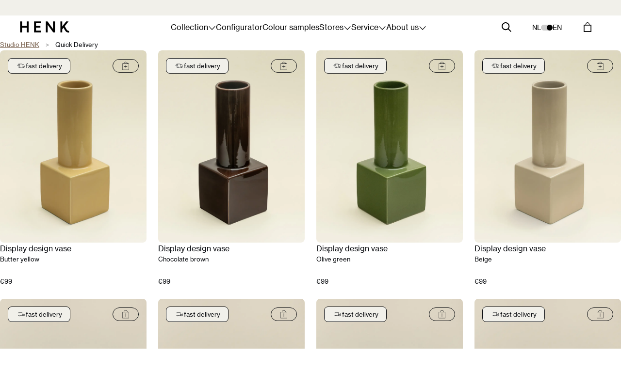

--- FILE ---
content_type: text/html; charset=UTF-8
request_url: https://www.studio-henk.nl/en/quick-delivery
body_size: 43911
content:
<!DOCTYPE html>
<html lang="en">
    <head>
        <script>
          document.documentElement.classList.add("js-enabled");
          document.documentElement.style.setProperty('--size-height-breadcrumbsbar', '0px');
        </script>

        <meta charset="utf-8">
        <meta http-equiv="x-ua-compatible" content="ie=edge">
        <meta name="viewport"
              content="width=device-width, initial-scale=1, viewport-fit=cover" />
    <meta name="theme-color" content="#ffffff">
<link rel="manifest" href="/site.webmanifest" crossorigin="use-credentials" />
<link rel="icon" href="/favicon.ico" sizes="32x32" />
<link rel="icon" href="/icon.svg" type="image/svg+xml" />
<link rel="apple-touch-icon" sizes="180x180" href="/apple-touch-icon.png" />
<link
    rel="apple-touch-icon"
    sizes="180x180"
    href="/apple-touch-icon-dark.png"
    media="(prefers-color-scheme: dark)"
/>
<link rel="apple-touch-startup-image" href="/launch.png" />

                
                                                            
                            
                                                

        <title>Quick delivery products | Studio HENK</title>
        <meta name="description" content="Browse our in stock products that will be delivered to your door in just one week. " />
<meta property="og:image" content="https://assets.studio-henk.nl/assets/Images/logo/og_image.png" />
<meta property="og:description" content="Browse our in stock products that will be delivered to your door in just one week. " />
<meta property="og:site_name" content="Studio HENK" />
<meta property="og:url" content="http://www.studio-henk.nl/en/quick-delivery" />
<meta property="og:locale" content="en" />


                        
        
                <link rel="canonical"
              href="https://www.studio-henk.nl/en/quick-delivery" />

        <!-- preload font -->
        <link rel="preload"
              href="/fonts/NeueHaasGrotTextRound-55Roman-Web.woff2"
              as="font"
              type="font/woff2"
              crossorigin="anonymous" />

        <link rel="preload"
              href="/fonts/NeueHaasGrotTextRound-65Medium-Web.woff2"
              as="font"
              type="font/woff2"
              crossorigin="anonymous" />

                
                            <!-- Preload the global CSS to fetch it early -->
                <link rel="preload"
                      href="/static/std/assets/css/global.min.css?1759225462"
                      as="style">

                <!-- Apply global CSS -->
                <link rel="stylesheet"
                      href="/static/std/assets/css/global.min.css?1759225462">
            
                                            <link rel="stylesheet"
                      href="/static/std/assets/css/content.min.css?1759225462">
            
                    
        <!-- HTMX Library -->
        <script src="/static/std/assets/js/third-party/htmx.min.js"></script>

                <script src="/static/std/assets/js/web-components/CountdownTimer.js"
                defer></script>
                
                <script type="text/javascript"
                src="//widget.trustpilot.com/bootstrap/v5/tp.widget.bootstrap.min.js"
                async></script>
        <script async=""
                type="text/javascript"
                src="https://static.klaviyo.com/onsite/js/klaviyo.js?company_id=Sypwf7"></script>

                                <style>
          .needsclick[role="dialog"] {
            z-index: 99999 !important;
          }
          
                    .crisp-client .cc-yv368[data-position-reverse=true] .cc-1kr6o .cc-18ov6 .cc-1442g .cc-17cli[data-id="general_entice"] {
              display: none !important;
          }
          
          
        </style>

                    <link rel="alternate"
                  href="https://www.studio-henk.nl/en/quick-delivery"
                  hreflang="en" />
                        <link rel="alternate"
                  href="https://www.studio-henk.nl/nl/snelle-levering"
                  hreflang="nl" />
                    
        
        
                        
        
                <script src="/static/std/assets/toolkit/scripts/libs.js"></script>

        <!-- script and CSS for SETMORE appointments button -->
        <script id="setmore_script" type="text/javascript" src="https://my.setmore.com/webapp/js/src/others/setmore_iframe.js" defer>
        </script>
        <!-- /global scripts -->

        <!-- Facebook Pixel Code -->
        <script src="/static/std/assets/toolkit/scripts/fbPixelEvents.js" defer></script>
                <script>
          // fbEventPageView('');
          document.addEventListener('DOMContentLoaded', function() {
            fbEventPageView('');
          });
        </script>
        <noscript>
            <img height="1"
                 width="1"
                 style="display:none"
                 src="https://www.facebook.com/tr?id=&ev=PageView&noscript=1" />
        </noscript>
        <!-- End Facebook Pixel Code -->

        <!-- Googgle Ads code -->

        <!-- Global site tag (gtag.js) - Google Ads: 966128643 -->
        <script async src="https://www.googletagmanager.com/gtag/js?id=AW-966128643"></script>
        <script>
          window.dataLayer = window.dataLayer || [];

          function gtag() {
            dataLayer.push(arguments);
          }

          gtag('js', new Date());

          gtag('config', 'AW-966128643');
        </script>

        <!-- Googgle Ads code -->

        <script>
          if (window.location.href.includes("/products/outdoor-collection?") && window.location.href.indexOf("#intro") === -1) {
            var refresh = window.location.href + '#intro';
            window.history.pushState({
              path: refresh
            }, '', refresh);
          }
        </script>

        <script>
          var currentLocale = 'en';
          // var defaultCurrency = '<?= \Pimcore\Bundle\EcommerceFrameworkBundle\Factory::getInstance()->getEnvironment()->getDefaultCurrency()->getSymbol() ?>';
          var defaultCurrency = '€';
          var defaultDimensionUnit = "cm";
          var assetsBaseUrl = "";
        </script>
        <script src="/cache-buster-1759225462/static/std/assets/js/web-components/BaseModal.js" type="module"></script>
<script async="async" src="/cache-buster-1759225462/static/std/assets/js/web-components/BaseModalV2.js" type="module"></script>
        
        <style>
            .products-view .product-card .product-card__title {
                text-transform: none !important;
                letter-spacing: normal !important;
                font-size: 14px;
                min-height: 48px;
            }
        </style>

    
<!-- Google Tag Manager -->
<script>(function(w,d,s,l,i){w[l]=w[l]||[];w[l].push({'gtm.start':
new Date().getTime(),event:'gtm.js'});var f=d.getElementsByTagName(s)[0],
j=d.createElement(s),dl=l!='dataLayer'?'&l='+l:'';j.async=true;j.src=
'https://www.googletagmanager.com/gtm.js?id='+i+dl;f.parentNode.insertBefore(j,f);
})(window,document,'script','dataLayer','GTM-P3LGQ3K');</script>
<!-- End Google Tag Manager -->
<script>
    
            var _ptg = _ptg || {};
    _ptg.options = _ptg.options || {};

    
            
    </script>


    <script src="/bundles/pimcorecore/js/targeting.js" async></script></head>
    <body>


<!-- Google Tag Manager (noscript) -->
<noscript><iframe src="https://www.googletagmanager.com/ns.html?id=GTM-P3LGQ3K"
height="0" width="0" style="display:none;visibility:hidden"></iframe></noscript>
<!-- End Google Tag Manager (noscript) -->


        <!-- <div class="rotate-warning"> -->
        <!--     <div class="info-box info-box--variant-info"> -->
        <!--         <div class="info-box__container"> -->
        <!--             <div class="info-box__header info-box__header--has-iconx"> -->
        <!--                 <p class="info-box__heading">Rotate Your Device</p> -->
        <!--             </div> -->
        <!--             <div class="info-box__body"> -->
        <!--                 <p>Please rotate your phone to portrait mode to continue using the site.</p> -->
        <!--             </div> -->
        <!--         </div> -->
        <!--     </div> -->
        <!-- </div> -->
                    
                            

<script>
    // Use |raw to prevent Twig from escaping the JSON string
    window.navDataObject = "{\"navigationData\":[{\"id\":695,\"navTitle\":\"Collection\",\"image\":null,\"imageAvif\":null,\"url\":\"\\\/en\\\/collection\",\"isPage\":true,\"isHighlighted\":null,\"hasChildren\":true,\"childrenData\":[{\"id\":983,\"navTitle\":\"Walnut\",\"image\":null,\"imageAvif\":null,\"url\":\"\\\/en\\\/walnut\",\"isPage\":false,\"isHighlighted\":\"LOWERED PRICE\",\"customTemplate\":null},{\"id\":738,\"navTitle\":\"New\",\"image\":null,\"imageAvif\":null,\"url\":\"\\\/en\\\/nav-bar\\\/collection\\\/Featured\",\"isPage\":true,\"isHighlighted\":null,\"hasChildren\":true,\"childrenData\":[{\"id\":973,\"navTitle\":\"Fall collection 2025\",\"image\":\"\\\/Images\\\/2025-pt2\\\/pdp\\\/FEDE_CT\\\/1214226\\\/image-thumb__1214226__NavBarImages\\\/12.png\",\"imageAvif\":\"\\\/Images\\\/2025-pt2\\\/pdp\\\/FEDE_CT\\\/1214226\\\/image-thumb__1214226__NavBarImagesAvif\\\/12.avif\",\"url\":\"\\\/en\\\/nuances-of-timelessness\",\"isPage\":false,\"isHighlighted\":\"NEW\",\"customTemplate\":null},{\"id\":932,\"navTitle\":\"Spring collection 2025\",\"image\":\"\\\/Images\\\/2025-products\\\/Soft%20table\\\/1154451\\\/image-thumb__1154451__NavBarImages\\\/Frame%2039.png\",\"imageAvif\":\"\\\/Images\\\/2025-products\\\/Soft%20table\\\/1154451\\\/image-thumb__1154451__NavBarImagesAvif\\\/Frame%2039.avif\",\"url\":\"\\\/en\\\/elegant-encounters\",\"isPage\":false,\"isHighlighted\":\"NEW\",\"customTemplate\":null},{\"id\":976,\"navTitle\":\"Walnut, now more attractively priced\",\"image\":null,\"imageAvif\":null,\"url\":\"\\\/nl\\\/walnoot\",\"isPage\":false,\"isHighlighted\":null,\"customTemplate\":null}]},{\"id\":700,\"navTitle\":\"Tables\",\"image\":\"\\\/Images\\\/navbar\\\/1014068\\\/image-thumb__1014068__NavBarImages\\\/Tables_1.jpg\",\"imageAvif\":\"\\\/Images\\\/navbar\\\/1014068\\\/image-thumb__1014068__NavBarImagesAvif\\\/Tables_1.avif\",\"url\":\"\\\/en\\\/nav-bar\\\/collection\\\/Tables\",\"isPage\":true,\"isHighlighted\":null,\"hasChildren\":true,\"childrenData\":[{\"id\":732,\"navTitle\":\"Dining tables\",\"image\":\"\\\/Images\\\/navbar\\\/1020959\\\/image-thumb__1020959__NavBarImages\\\/studio%20Henk%20September%20Campaign%202021%20Elias-59%20copy%20%281%29.jpg\",\"imageAvif\":\"\\\/Images\\\/navbar\\\/1020959\\\/image-thumb__1020959__NavBarImagesAvif\\\/studio%20Henk%20September%20Campaign%202021%20Elias-59%20copy%20%281%29.avif\",\"url\":\"\\\/en\\\/products\\\/dining-tables\",\"isPage\":false,\"isHighlighted\":null,\"customTemplate\":null},{\"id\":733,\"navTitle\":\"Coffee tables\",\"image\":\"\\\/Images\\\/navbar\\\/1014069\\\/image-thumb__1014069__NavBarImages\\\/Coffee-Tables.jpg\",\"imageAvif\":\"\\\/Images\\\/navbar\\\/1014069\\\/image-thumb__1014069__NavBarImagesAvif\\\/Coffee-Tables.avif\",\"url\":\"\\\/en\\\/products\\\/coffee-tables\",\"isPage\":false,\"isHighlighted\":null,\"customTemplate\":null},{\"id\":734,\"navTitle\":\"Home Desks\",\"image\":\"\\\/Images\\\/navbar\\\/1014070\\\/image-thumb__1014070__NavBarImages\\\/Desks.jpg\",\"imageAvif\":\"\\\/Images\\\/navbar\\\/1014070\\\/image-thumb__1014070__NavBarImagesAvif\\\/Desks.avif\",\"url\":\"\\\/en\\\/products\\\/home-desks\",\"isPage\":false,\"isHighlighted\":null,\"customTemplate\":null},{\"id\":735,\"navTitle\":\"Bistro table\",\"image\":\"\\\/Images\\\/navbar\\\/1014071\\\/image-thumb__1014071__NavBarImages\\\/Bistro-Tables.jpg\",\"imageAvif\":\"\\\/Images\\\/navbar\\\/1014071\\\/image-thumb__1014071__NavBarImagesAvif\\\/Bistro-Tables.avif\",\"url\":\"\\\/en\\\/products\\\/bistro-tables\",\"isPage\":false,\"isHighlighted\":null,\"customTemplate\":null},{\"id\":736,\"navTitle\":\"Outdoor table\",\"image\":\"\\\/Images\\\/navbar\\\/1014086\\\/image-thumb__1014086__NavBarImages\\\/Outdoor-Furniture.jpg\",\"imageAvif\":\"\\\/Images\\\/navbar\\\/1014086\\\/image-thumb__1014086__NavBarImagesAvif\\\/Outdoor-Furniture.avif\",\"url\":\"\\\/en\\\/products\\\/Outdoor-Tables\",\"isPage\":false,\"isHighlighted\":null,\"customTemplate\":null},{\"id\":737,\"navTitle\":\"Configure your dining table\",\"image\":null,\"imageAvif\":null,\"url\":\"\\\/en\\\/configurator\",\"isPage\":false,\"isHighlighted\":null,\"customTemplate\":null},{\"id\":731,\"navTitle\":\"All tables\",\"image\":null,\"imageAvif\":null,\"url\":\"\\\/en\\\/products\\\/tables\",\"isPage\":false,\"isHighlighted\":null,\"customTemplate\":null}]},{\"id\":746,\"navTitle\":\"Seating\",\"image\":\"\\\/Images\\\/navbar\\\/1014074\\\/image-thumb__1014074__NavBarImages\\\/Chairs_1.jpg\",\"imageAvif\":\"\\\/Images\\\/navbar\\\/1014074\\\/image-thumb__1014074__NavBarImagesAvif\\\/Chairs_1.avif\",\"url\":\"\\\/en\\\/nav-bar\\\/collection\\\/Chairs\",\"isPage\":true,\"isHighlighted\":null,\"hasChildren\":true,\"childrenData\":[{\"id\":752,\"navTitle\":\"Dining chairs\",\"image\":\"\\\/Images\\\/navbar\\\/1020958\\\/image-thumb__1020958__NavBarImages\\\/studio%20Henk%20September%20Campaign%202021%20Elias-84%20%281%29.jpg\",\"imageAvif\":\"\\\/Images\\\/navbar\\\/1020958\\\/image-thumb__1020958__NavBarImagesAvif\\\/studio%20Henk%20September%20Campaign%202021%20Elias-84%20%281%29.avif\",\"url\":\"\\\/en\\\/products\\\/chairs\",\"isPage\":false,\"isHighlighted\":null,\"customTemplate\":null},{\"id\":762,\"navTitle\":\"Sofas\",\"image\":\"\\\/Images\\\/navbar\\\/1014078\\\/image-thumb__1014078__NavBarImages\\\/Sofas_1.jpg\",\"imageAvif\":\"\\\/Images\\\/navbar\\\/1014078\\\/image-thumb__1014078__NavBarImagesAvif\\\/Sofas_1.avif\",\"url\":\"\\\/en\\\/products\\\/sofas\",\"isPage\":false,\"isHighlighted\":null,\"customTemplate\":null},{\"id\":749,\"navTitle\":\"Stools\",\"image\":\"\\\/Images\\\/navbar\\\/1014075\\\/image-thumb__1014075__NavBarImages\\\/Stools.jpg\",\"imageAvif\":\"\\\/Images\\\/navbar\\\/1014075\\\/image-thumb__1014075__NavBarImagesAvif\\\/Stools.avif\",\"url\":\"\\\/en\\\/products\\\/stools\",\"isPage\":false,\"isHighlighted\":null,\"customTemplate\":null},{\"id\":763,\"navTitle\":\"Lounge chairs\",\"image\":\"\\\/Images\\\/navbar\\\/1014081\\\/image-thumb__1014081__NavBarImages\\\/Lounge%20chairs.jpg\",\"imageAvif\":\"\\\/Images\\\/navbar\\\/1014081\\\/image-thumb__1014081__NavBarImagesAvif\\\/Lounge%20chairs.avif\",\"url\":\"\\\/en\\\/products\\\/lounge-chairs\",\"isPage\":false,\"isHighlighted\":null,\"customTemplate\":null},{\"id\":764,\"navTitle\":\"Poufs\",\"image\":\"\\\/Images\\\/navbar\\\/1014082\\\/image-thumb__1014082__NavBarImages\\\/Poefs.jpg\",\"imageAvif\":\"\\\/Images\\\/navbar\\\/1014082\\\/image-thumb__1014082__NavBarImagesAvif\\\/Poefs.avif\",\"url\":\"\\\/en\\\/products\\\/poufs\",\"isPage\":false,\"isHighlighted\":null,\"customTemplate\":null},{\"id\":751,\"navTitle\":\"Dining benches\",\"image\":\"\\\/Images\\\/navbar\\\/1014076\\\/image-thumb__1014076__NavBarImages\\\/Benches.jpg\",\"imageAvif\":\"\\\/Images\\\/navbar\\\/1014076\\\/image-thumb__1014076__NavBarImagesAvif\\\/Benches.avif\",\"url\":\"\\\/en\\\/products\\\/dining-benches\",\"isPage\":false,\"isHighlighted\":null,\"customTemplate\":null},{\"id\":748,\"navTitle\":\"Seat cushions\",\"image\":\"\\\/Images\\\/navbar\\\/1014077\\\/image-thumb__1014077__NavBarImages\\\/Seat-Cushions.jpg\",\"imageAvif\":\"\\\/Images\\\/navbar\\\/1014077\\\/image-thumb__1014077__NavBarImagesAvif\\\/Seat-Cushions.avif\",\"url\":\"\\\/en\\\/products\\\/seat-cushion\",\"isPage\":false,\"isHighlighted\":null,\"customTemplate\":null}]},{\"id\":756,\"navTitle\":\"Cabinets\",\"image\":\"\\\/Images\\\/navbar\\\/1014080\\\/image-thumb__1014080__NavBarImages\\\/Column-Cabinet.jpg\",\"imageAvif\":\"\\\/Images\\\/navbar\\\/1014080\\\/image-thumb__1014080__NavBarImagesAvif\\\/Column-Cabinet.avif\",\"url\":\"\\\/en\\\/nav-bar\\\/collection\\\/Cabinets\",\"isPage\":true,\"isHighlighted\":null,\"hasChildren\":true,\"childrenData\":[{\"id\":760,\"navTitle\":\"Modular cabinets\",\"image\":\"\\\/Images\\\/navbar\\\/1014084\\\/image-thumb__1014084__NavBarImages\\\/Modular-Cabinet.jpg\",\"imageAvif\":\"\\\/Images\\\/navbar\\\/1014084\\\/image-thumb__1014084__NavBarImagesAvif\\\/Modular-Cabinet.avif\",\"url\":\"\\\/en\\\/products\\\/modular-cabinets\",\"isPage\":false,\"isHighlighted\":null,\"customTemplate\":null},{\"id\":759,\"navTitle\":\"Collect Cabinet\",\"image\":\"\\\/Images\\\/navbar\\\/1014079\\\/image-thumb__1014079__NavBarImages\\\/Cabinets.jpg\",\"imageAvif\":\"\\\/Images\\\/navbar\\\/1014079\\\/image-thumb__1014079__NavBarImagesAvif\\\/Cabinets.avif\",\"url\":\"\\\/en\\\/products\\\/collect-cabinets\",\"isPage\":false,\"isHighlighted\":null,\"customTemplate\":null},{\"id\":761,\"navTitle\":\"Column Cabinet\",\"image\":\"\\\/Images\\\/navbar\\\/1022238\\\/image-thumb__1022238__NavBarImages\\\/columncabinet.png\",\"imageAvif\":\"\\\/Images\\\/navbar\\\/1022238\\\/image-thumb__1022238__NavBarImagesAvif\\\/columncabinet.avif\",\"url\":\"\\\/en\\\/products\\\/column-cabinets\",\"isPage\":false,\"isHighlighted\":null,\"customTemplate\":null},{\"id\":758,\"navTitle\":\"The Dresser\",\"image\":\"\\\/Images\\\/navbar\\\/1014083\\\/image-thumb__1014083__NavBarImages\\\/The-Dresser.jpg\",\"imageAvif\":\"\\\/Images\\\/navbar\\\/1014083\\\/image-thumb__1014083__NavBarImagesAvif\\\/The-Dresser.avif\",\"url\":\"\\\/en\\\/products\\\/dressers\",\"isPage\":false,\"isHighlighted\":null,\"customTemplate\":null},{\"id\":757,\"navTitle\":\"All cabinets\",\"image\":null,\"imageAvif\":null,\"url\":\"\\\/en\\\/products\\\/cabinets\",\"isPage\":false,\"isHighlighted\":null,\"customTemplate\":null}]},{\"id\":765,\"navTitle\":\"Outdoor furniture\",\"image\":\"\\\/Images\\\/navbar\\\/1014086\\\/image-thumb__1014086__NavBarImages\\\/Outdoor-Furniture.jpg\",\"imageAvif\":\"\\\/Images\\\/navbar\\\/1014086\\\/image-thumb__1014086__NavBarImagesAvif\\\/Outdoor-Furniture.avif\",\"url\":\"\\\/en\\\/nav-bar\\\/collection\\\/Outdoor%20furniture\",\"isPage\":true,\"isHighlighted\":null,\"hasChildren\":true,\"childrenData\":[{\"id\":766,\"navTitle\":\"Elements Outdoor Collection\",\"image\":\"\\\/Images\\\/navbar\\\/1014085\\\/image-thumb__1014085__NavBarImages\\\/Elements-Collection.jpg\",\"imageAvif\":\"\\\/Images\\\/navbar\\\/1014085\\\/image-thumb__1014085__NavBarImagesAvif\\\/Elements-Collection.avif\",\"url\":\"\\\/en\\\/elements-outdoor-collection\",\"isPage\":false,\"isHighlighted\":null,\"customTemplate\":null},{\"id\":767,\"navTitle\":\"Trace Outdoor Collection\",\"image\":\"\\\/Images\\\/navbar\\\/1014087\\\/image-thumb__1014087__NavBarImages\\\/Trace-Collection.jpg\",\"imageAvif\":\"\\\/Images\\\/navbar\\\/1014087\\\/image-thumb__1014087__NavBarImagesAvif\\\/Trace-Collection.avif\",\"url\":\"\\\/en\\\/trace-outdoor-collection\",\"isPage\":false,\"isHighlighted\":null,\"customTemplate\":null},{\"id\":768,\"navTitle\":\"All outdoor furniture\",\"image\":\"\\\/Images\\\/navbar\\\/1014086\\\/image-thumb__1014086__NavBarImages\\\/Outdoor-Furniture.jpg\",\"imageAvif\":\"\\\/Images\\\/navbar\\\/1014086\\\/image-thumb__1014086__NavBarImagesAvif\\\/Outdoor-Furniture.avif\",\"url\":\"\\\/en\\\/products\\\/outdoor-furniture\",\"isPage\":false,\"isHighlighted\":null,\"customTemplate\":null}]},{\"id\":769,\"navTitle\":\"Accessories\",\"image\":\"\\\/Images\\\/navbar\\\/1014095\\\/image-thumb__1014095__NavBarImages\\\/Accessories_1.jpg\",\"imageAvif\":\"\\\/Images\\\/navbar\\\/1014095\\\/image-thumb__1014095__NavBarImagesAvif\\\/Accessories_1.avif\",\"url\":\"\\\/en\\\/nav-bar\\\/collection\\\/Accessoires\",\"isPage\":true,\"isHighlighted\":null,\"hasChildren\":true,\"childrenData\":[{\"id\":774,\"navTitle\":\"Shelves\",\"image\":\"\\\/Images\\\/navbar\\\/1017778\\\/image-thumb__1017778__NavBarImages\\\/Shelves.jpg\",\"imageAvif\":\"\\\/Images\\\/navbar\\\/1017778\\\/image-thumb__1017778__NavBarImagesAvif\\\/Shelves.avif\",\"url\":\"\\\/en\\\/products\\\/shelves\",\"isPage\":false,\"isHighlighted\":null,\"customTemplate\":null},{\"id\":771,\"navTitle\":\"Lighting\",\"image\":\"\\\/Images\\\/navbar\\\/1102018\\\/image-thumb__1102018__NavBarImages\\\/Lighting2.jpg\",\"imageAvif\":\"\\\/Images\\\/navbar\\\/1102018\\\/image-thumb__1102018__NavBarImagesAvif\\\/Lighting2.avif\",\"url\":\"\\\/en\\\/products\\\/lighting\",\"isPage\":false,\"isHighlighted\":null,\"customTemplate\":null},{\"id\":773,\"navTitle\":\"Vases\",\"image\":\"\\\/Images\\\/navbar\\\/1014099\\\/image-thumb__1014099__NavBarImages\\\/Vases.jpg\",\"imageAvif\":\"\\\/Images\\\/navbar\\\/1014099\\\/image-thumb__1014099__NavBarImagesAvif\\\/Vases.avif\",\"url\":\"\\\/en\\\/products\\\/vase\",\"isPage\":false,\"isHighlighted\":null,\"customTemplate\":null},{\"id\":772,\"navTitle\":\"HENK merchandise\",\"image\":\"\\\/Images\\\/navbar\\\/1014097\\\/image-thumb__1014097__NavBarImages\\\/HENK-Merchandise.jpg\",\"imageAvif\":\"\\\/Images\\\/navbar\\\/1014097\\\/image-thumb__1014097__NavBarImagesAvif\\\/HENK-Merchandise.avif\",\"url\":\"\\\/en\\\/products\\\/merchandise\",\"isPage\":false,\"isHighlighted\":null,\"customTemplate\":null},{\"id\":867,\"navTitle\":\"Blob Cutout pattern\",\"image\":\"\\\/Images\\\/navbar\\\/1022232\\\/image-thumb__1022232__NavBarImages\\\/Knippatroon.png\",\"imageAvif\":\"\\\/Images\\\/navbar\\\/1022232\\\/image-thumb__1022232__NavBarImagesAvif\\\/Knippatroon.avif\",\"url\":\"\\\/en\\\/products\\\/cutoutpattern\\\/cutout-pattern-blob-table-top\",\"isPage\":false,\"isHighlighted\":null,\"customTemplate\":null},{\"id\":987,\"navTitle\":\"Felt gliders\",\"image\":null,\"imageAvif\":null,\"url\":\"\\\/en\\\/products\\\/spare-parts\",\"isPage\":false,\"isHighlighted\":null,\"customTemplate\":null},{\"id\":883,\"navTitle\":\"All accessories\",\"image\":null,\"imageAvif\":null,\"url\":\"\\\/en\\\/products\\\/accessories\",\"isPage\":false,\"isHighlighted\":null,\"customTemplate\":null}]},{\"id\":881,\"navTitle\":\"Second Chance\",\"image\":null,\"imageAvif\":null,\"url\":\"\\\/en\\\/products\\\/second-chance\",\"isPage\":false,\"isHighlighted\":null,\"customTemplate\":null},{\"id\":745,\"navTitle\":\"Affordable choices\",\"image\":null,\"imageAvif\":null,\"url\":\"\\\/en\\\/affordable-choices\",\"isPage\":false,\"isHighlighted\":null,\"customTemplate\":null},{\"id\":742,\"navTitle\":\"Quick delivery\",\"image\":null,\"imageAvif\":null,\"url\":\"\\\/en\\\/quick-delivery\",\"isPage\":false,\"isHighlighted\":null,\"customTemplate\":null}]},{\"id\":696,\"navTitle\":\"Configurator\",\"image\":null,\"imageAvif\":null,\"url\":\"\\\/en\\\/configurator\",\"isPage\":false,\"isHighlighted\":null,\"customTemplate\":null},{\"id\":697,\"navTitle\":\"Colour samples\",\"image\":null,\"imageAvif\":null,\"url\":\"\\\/en\\\/samples\",\"isPage\":false,\"isHighlighted\":null,\"customTemplate\":null},{\"id\":698,\"navTitle\":\"Stores\",\"image\":null,\"imageAvif\":null,\"url\":\"\\\/en\\\/stores\",\"isPage\":true,\"isHighlighted\":null,\"hasChildren\":true,\"childrenData\":[{\"id\":730,\"navTitle\":\"All stores\",\"image\":null,\"imageAvif\":null,\"url\":\"\\\/en\\\/stores\",\"isPage\":false,\"isHighlighted\":null,\"customTemplate\":null},{\"id\":726,\"navTitle\":\"Amsterdam\",\"image\":\"\\\/Images\\\/navbar\\\/1014064\\\/image-thumb__1014064__NavBarImages\\\/Amsterdam.jpg\",\"imageAvif\":\"\\\/Images\\\/navbar\\\/1014064\\\/image-thumb__1014064__NavBarImagesAvif\\\/Amsterdam.avif\",\"url\":\"\\\/en\\\/stores\\\/amsterdam-flagship-store\",\"isPage\":false,\"isHighlighted\":null,\"customTemplate\":null},{\"id\":727,\"navTitle\":\"Antwerp\",\"image\":\"\\\/Images\\\/navbar\\\/1014065\\\/image-thumb__1014065__NavBarImages\\\/Antwerpen.jpg\",\"imageAvif\":\"\\\/Images\\\/navbar\\\/1014065\\\/image-thumb__1014065__NavBarImagesAvif\\\/Antwerpen.avif\",\"url\":\"\\\/en\\\/stores\\\/antwerp-flagship-store\",\"isPage\":false,\"isHighlighted\":null,\"customTemplate\":null},{\"id\":910,\"navTitle\":\"Haarlem\",\"image\":\"\\\/Images\\\/stores-page\\\/1104755\\\/image-thumb__1104755__NavBarImages\\\/HaarlemHero.jpg\",\"imageAvif\":\"\\\/Images\\\/stores-page\\\/1104755\\\/image-thumb__1104755__NavBarImagesAvif\\\/HaarlemHero.avif\",\"url\":\"\\\/en\\\/stores\\\/haarlem\",\"isPage\":false,\"isHighlighted\":null,\"customTemplate\":null},{\"id\":728,\"navTitle\":\"Utrecht\",\"image\":\"\\\/Images\\\/navbar\\\/1014067\\\/image-thumb__1014067__NavBarImages\\\/Utrecht.jpg\",\"imageAvif\":\"\\\/Images\\\/navbar\\\/1014067\\\/image-thumb__1014067__NavBarImagesAvif\\\/Utrecht.avif\",\"url\":\"\\\/en\\\/stores\\\/utrecht-brand-store\",\"isPage\":false,\"isHighlighted\":null,\"customTemplate\":null},{\"id\":729,\"navTitle\":\"Rotterdam\",\"image\":\"\\\/Images\\\/navbar\\\/1014066\\\/image-thumb__1014066__NavBarImages\\\/Rotterdam.jpg\",\"imageAvif\":\"\\\/Images\\\/navbar\\\/1014066\\\/image-thumb__1014066__NavBarImagesAvif\\\/Rotterdam.avif\",\"url\":\"\\\/en\\\/stores\\\/rotterdam-brand-store\",\"isPage\":false,\"isHighlighted\":null,\"customTemplate\":null},{\"id\":835,\"navTitle\":\"Other sales points\",\"image\":null,\"imageAvif\":null,\"url\":\"\\\/en\\\/shops#map\",\"isPage\":false,\"isHighlighted\":null,\"customTemplate\":null},{\"id\":862,\"navTitle\":\"Interior advice\",\"image\":\"\\\/Images\\\/navbar\\\/1021694\\\/image-thumb__1021694__NavBarImages\\\/Interior%20Advice%20nav.jpg\",\"imageAvif\":\"\\\/Images\\\/navbar\\\/1021694\\\/image-thumb__1021694__NavBarImagesAvif\\\/Interior%20Advice%20nav.avif\",\"url\":\"\\\/en\\\/interior-advice\",\"isPage\":false,\"isHighlighted\":null,\"customTemplate\":null}]},{\"id\":699,\"navTitle\":\"Service\",\"image\":null,\"imageAvif\":null,\"url\":\"\\\/en\\\/services\",\"isPage\":true,\"isHighlighted\":null,\"hasChildren\":true,\"childrenData\":[{\"id\":722,\"navTitle\":\"Contact us\",\"image\":\"\\\/Images\\\/navbar\\\/1014090\\\/image-thumb__1014090__NavBarImages\\\/Contact%20us.jpg\",\"imageAvif\":\"\\\/Images\\\/navbar\\\/1014090\\\/image-thumb__1014090__NavBarImagesAvif\\\/Contact%20us.avif\",\"url\":\"\\\/en\\\/contact\",\"isPage\":false,\"isHighlighted\":null,\"customTemplate\":null},{\"id\":725,\"navTitle\":\"Maintenance\",\"image\":\"\\\/Images\\\/navbar\\\/1014093\\\/image-thumb__1014093__NavBarImages\\\/Maintenance.jpg\",\"imageAvif\":\"\\\/Images\\\/navbar\\\/1014093\\\/image-thumb__1014093__NavBarImagesAvif\\\/Maintenance.avif\",\"url\":\"\\\/en\\\/maintenance\",\"isPage\":false,\"isHighlighted\":null,\"customTemplate\":null},{\"id\":964,\"navTitle\":\"Felt gliders\",\"image\":null,\"imageAvif\":null,\"url\":\"\\\/en\\\/products\\\/spare-parts\",\"isPage\":false,\"isHighlighted\":null,\"customTemplate\":null},{\"id\":723,\"navTitle\":\"Interior advice\",\"image\":\"\\\/Images\\\/navbar\\\/1021694\\\/image-thumb__1021694__NavBarImages\\\/Interior%20Advice%20nav.jpg\",\"imageAvif\":\"\\\/Images\\\/navbar\\\/1021694\\\/image-thumb__1021694__NavBarImagesAvif\\\/Interior%20Advice%20nav.avif\",\"url\":\"\\\/en\\\/interior-advice\",\"isPage\":false,\"isHighlighted\":null,\"customTemplate\":null},{\"id\":897,\"navTitle\":\"Service Plan Plus\",\"image\":null,\"imageAvif\":null,\"url\":\"\\\/en\\\/service-plan-plus\",\"isPage\":false,\"isHighlighted\":\"NEW\",\"customTemplate\":null},{\"id\":854,\"navTitle\":\"HENK service programme\",\"image\":\"\\\/Images\\\/sustainability\\\/535194\\\/image-thumb__535194__NavBarImages\\\/Production.jpg\",\"imageAvif\":\"\\\/Images\\\/sustainability\\\/535194\\\/image-thumb__535194__NavBarImagesAvif\\\/Production.avif\",\"url\":\"\\\/en\\\/services\",\"isPage\":false,\"isHighlighted\":null,\"customTemplate\":null},{\"id\":724,\"navTitle\":\"FAQ\",\"image\":\"\\\/Images\\\/navbar\\\/1014091\\\/image-thumb__1014091__NavBarImages\\\/FAQ.jpg\",\"imageAvif\":\"\\\/Images\\\/navbar\\\/1014091\\\/image-thumb__1014091__NavBarImagesAvif\\\/FAQ.avif\",\"url\":\"https:\\\/\\\/support.studio-henk.nl\\\/\",\"isPage\":false,\"isHighlighted\":null,\"customTemplate\":null},{\"id\":859,\"navTitle\":\"Manuals\",\"image\":null,\"imageAvif\":null,\"url\":\"\\\/en\\\/manuals\",\"isPage\":false,\"isHighlighted\":null,\"customTemplate\":null}]},{\"id\":718,\"navTitle\":\"About us\",\"image\":null,\"imageAvif\":null,\"url\":\"\\\/en\\\/about-us\",\"isPage\":true,\"isHighlighted\":null,\"hasChildren\":true,\"childrenData\":[{\"id\":719,\"navTitle\":\"About HENK\",\"image\":\"\\\/Images\\\/navbar\\\/1014088\\\/image-thumb__1014088__NavBarImages\\\/About%20HENK.jpg\",\"imageAvif\":\"\\\/Images\\\/navbar\\\/1014088\\\/image-thumb__1014088__NavBarImagesAvif\\\/About%20HENK.avif\",\"url\":\"\\\/en\\\/about-us\",\"isPage\":false,\"isHighlighted\":null,\"customTemplate\":null},{\"id\":873,\"navTitle\":\"Sustainability\",\"image\":\"\\\/Images\\\/navbar\\\/1028147\\\/image-thumb__1028147__NavBarImages\\\/bcorp.jpg\",\"imageAvif\":\"\\\/Images\\\/navbar\\\/1028147\\\/image-thumb__1028147__NavBarImagesAvif\\\/bcorp.avif\",\"url\":\"\\\/en\\\/about-us\\\/b-corp\",\"isPage\":false,\"isHighlighted\":null,\"customTemplate\":null},{\"id\":855,\"navTitle\":\"Vacancies\",\"image\":\"\\\/Images\\\/navbar\\\/945130\\\/image-thumb__945130__NavBarImages\\\/jobs.jpg\",\"imageAvif\":\"\\\/Images\\\/navbar\\\/945130\\\/image-thumb__945130__NavBarImagesAvif\\\/jobs.avif\",\"url\":\"https:\\\/\\\/studio-henk.homerun.co\",\"isPage\":false,\"isHighlighted\":null,\"customTemplate\":null},{\"id\":720,\"navTitle\":\"Projects\",\"image\":\"\\\/Images\\\/navbar\\\/1014094\\\/image-thumb__1014094__NavBarImages\\\/Projects.jpg\",\"imageAvif\":\"\\\/Images\\\/navbar\\\/1014094\\\/image-thumb__1014094__NavBarImagesAvif\\\/Projects.avif\",\"url\":\"\\\/en\\\/projects\",\"isPage\":false,\"isHighlighted\":null,\"customTemplate\":null},{\"id\":721,\"navTitle\":\"HENK at home\",\"image\":\"\\\/Images\\\/navbar\\\/1020957\\\/image-thumb__1020957__NavBarImages\\\/Binnenkijker-Linda_Tol-Studio-Henk.3%20%281%29.png\",\"imageAvif\":\"\\\/Images\\\/navbar\\\/1020957\\\/image-thumb__1020957__NavBarImagesAvif\\\/Binnenkijker-Linda_Tol-Studio-Henk.3%20%281%29.avif\",\"url\":\"\\\/en\\\/blogs\",\"isPage\":false,\"isHighlighted\":null,\"customTemplate\":null},{\"id\":922,\"navTitle\":\"Newsletter\",\"image\":\"\\\/Images\\\/navbar\\\/1103798\\\/image-thumb__1103798__NavBarImages\\\/maxim-ilyahov-0aRycsfH57A-unsplash.jpg\",\"imageAvif\":\"\\\/Images\\\/navbar\\\/1103798\\\/image-thumb__1103798__NavBarImagesAvif\\\/maxim-ilyahov-0aRycsfH57A-unsplash.avif\",\"url\":\"#newsletter_form\",\"isPage\":false,\"isHighlighted\":null,\"customTemplate\":null}]}]}";

</script>

<!-- TODO: turn off -->

<!-- MsgBar -->

<script src="/static/std/assets/js/vue.global.prod.min.js" defer></script>

<!-- swiper -->
<script src="/static/std/assets/js/third-party/swiper-element-bundle.min.js" defer></script>

                                                                        
        <!-- .sh-org-msg-bar -->
    <div id="MsgBar" class="message-bar message-bar2">
        <div class="ticker">
            <ul>
                <li style="animation-delay: 0s;">
                    <a href="https://nl.trustpilot.com/review/studio-henk.nl"  target="_blank" rel="noopener noreferrer" class="rating-badge" role="img" aria-label="Uitstekend rating 4.5 out of 5">
                      <p class="label">
                                            Excellent
                                            </p>
                    
                      <div class="stars">
                        <!-- 4 full stars -->
                        <svg viewBox="0 0 40 40" class="tile">
                          <rect width="40" height="40" rx="3" class="bg-green"/>
                          <path class="star" d="M20 7.5l4.12 8.36 9.22 1.34-6.67 6.5 1.57 9.15L20 28.8l-8.24 4.05 1.57-9.15-6.67-6.5 9.22-1.34L20 7.5z"/>
                        </svg>
                        <svg viewBox="0 0 40 40" class="tile">
                          <rect width="40" height="40" rx="3" class="bg-green"/>
                          <path class="star" d="M20 7.5l4.12 8.36 9.22 1.34-6.67 6.5 1.57 9.15L20 28.8l-8.24 4.05 1.57-9.15-6.67-6.5 9.22-1.34L20 7.5z"/>
                        </svg>
                        <svg viewBox="0 0 40 40" class="tile">
                          <rect width="40" height="40" rx="3" class="bg-green"/>
                          <path class="star" d="M20 7.5l4.12 8.36 9.22 1.34-6.67 6.5 1.57 9.15L20 28.8l-8.24 4.05 1.57-9.15-6.67-6.5 9.22-1.34L20 7.5z"/>
                        </svg>
                        <svg viewBox="0 0 40 40" class="tile">
                          <rect width="40" height="40" rx="3" class="bg-green"/>
                          <path class="star" d="M20 7.5l4.12 8.36 9.22 1.34-6.67 6.5 1.57 9.15L20 28.8l-8.24 4.05 1.57-9.15-6.67-6.5 9.22-1.34L20 7.5z"/>
                        </svg>
                    
                        <!-- Half star (half green background) -->
                        <svg viewBox="0 0 40 40" class="tile">
                          <!-- left half green -->
                          <rect x="0" y="0" width="20" height="40" class="bg-green"/>
                          <!-- right half grey -->
                          <rect x="20" y="0" width="20" height="40" class="bg-grey"/>
                          <!-- star on top -->
                          <path class="star" d="M20 7.5l4.12 8.36 9.22 1.34-6.67 6.5 1.57 9.15L20 28.8l-8.24 4.05 1.57-9.15-6.67-6.5 9.22-1.34L20 7.5z"/>
                        </svg>
                      </div>
                    </a>
                </li>
                <li style=" animation-delay: 6s;">
                    <p>Order before 2 February to take advantage of the current prices.</p> 
                    <!-- CountdownTimer -->
                    <countdown-timer start-date-time="Oct 12, 2024 07:00:00"
                    end-date-time="Oct 26, 2025 23:59:59"
                    lang="en"></countdown-timer>
                    <!-- CountdownTimer -->
                </li>
                                                                                            <li class="" style="animation-delay: 12s;">
                                                        Made in Europe
                        </li>
                                            <li class="" style="animation-delay: 18s;">
                                                        Free delivery in the Netherland and Flanders*
                        </li>
                                            <li class="" style="animation-delay: 24s;">
                                                        Made in Europe
                        </li>
                                                </ul>
        </div>
    </div>
    <!-- /.sh-org-msg-bar -->

<script>
    // get MsgBar height and set CSS variable
    document.addEventListener('DOMContentLoaded', function() {
      const msgBar = document.getElementById('MsgBar');
      if (!msgBar) {
          console.log('MsgBar does not exist');
          document.documentElement.style.setProperty('--MsgBarHeight', '0px');
      } else {
        // Create a ResizeObserver
        const resizeObserver = new ResizeObserver(setMsgBarHeight);

        // Observe changes in MsgBar size
        resizeObserver.observe(msgBar);

        // Function to set CSS variable --MsgBarHeight
        function setMsgBarHeight() {
            const msgBarHeight = msgBar.clientHeight;
            document.documentElement.style.setProperty('--MsgBarHeight', msgBarHeight + 'px');
        }
      }

    });
</script>
<style>

 .rating-badge {
    display:flex !important;
    align-items:center;
    gap:10px;
    color:#111;
  }
  .label {
    margin:0;
    font-weight:700;
    border-bottom:2px solid #000;
  }
  .stars { display:flex; gap:4px; }
  .tile { width:18px; height:18px; }
  .bg-green { fill:#00B67A; }   /* Trustpilot green */
  .bg-grey { fill:#E6E6EC; }    /* light grey */
  .star { fill:#fff; }

.ticker {
    position: relative;
    height: 24px;
    overflow: hidden;
    width: 100%;
}

.ticker ul {
    position: relative;
    list-style: none;
    padding: 0;
    margin: 0;
    width: 100%;
    height: 100%;
}

.ticker li {
    position: absolute;
    opacity: 0;
    width: 100%;
    text-align: center;
    pointer-events: none;
    top: 0;
    left: 0;
    animation: show-hide 30s infinite;
    will-change: opacity, transform;
    display: flex;
    justify-content: center;
    align-items: center;
    gap: 0.5rem;
}

@media only screen and (max-width: 374px) {
    .ticker li:has(countdown-timer):not(:has(.timer-hidden)) {
        font-size: 10px;
    }
}

.ticker:hover li {
    animation-play-state: paused;
}

.ticker li a {
    text-decoration: none;
    /* color: inherit;
    display: block;
    width: 100%;
    height: 100%; */
}

/* 30s total */
/* 6s per item */
/* 3.33333333% = 1s */
/* 0.16666667 = second 5 */
@keyframes show-hide {
    0% {
        opacity: 0;
        pointer-events: none;
    }
    3.33% {
        opacity: 1;
        pointer-events: auto;
    }
    18% {
        opacity: 1;
        pointer-events: auto;
    }
    19% {
        opacity: 0;
        pointer-events: none;
    }
}
</style>




    
<div
    id="NavBarMobile"
    class="NavBarMobile"
>
    <header
        class="masthead masthead-mobile NavBarMobile__header"
        :class="{ 'NavBar--isScrolled': isScrolled, 'NavBar--isOpen': isNavVisible }"
        id="masthead-mobile"
        v-cloak
    >
        <div class="NavBarMobile__top henk-navbar-mobile" ref="NavBarMobile__top">
            <a href="/en" class="atom-logo">
                <span class="screen-reader-text">Studio HENK</span>
                <svg
    width="105"
    height="24"
    viewBox="0 0 106 25"
    fill="none"
    xmlns="http://www.w3.org/2000/svg"
>
    <path
        d="M14.1281 9.84241H4.04317V0.230835H0V23.8324H4.04317V13.6883H14.1281V23.8324H18.1713V0.230835H14.1281V9.84241Z"
        fill="currentcolor"/>
    <path
        d="M33.956 13.6555H43.3966V9.80954H33.956V4.07678H44.2053V0.230835H29.9128V23.8324H44.4091V19.9931H33.956V13.6555Z"
        fill="currentcolor"/>
    <path
        d="M70.509 16.4824L58.7082 0.230835H55.066V23.8324H59.1158V7.62031L70.9166 23.8324H74.5587V0.230835H70.509V16.4824Z"
        fill="currentcolor"/>
    <path
        d="M104.656 20.4927C102.782 20.8937 100.902 19.901 99.0348 16.5482L95.6885 10.4867L103.834 0.230835H98.7718L90.3634 10.822V0.230835H86.3202V23.8324H90.3634V17.1661L93.0522 13.7935L95.465 18.1588C98.3116 23.3131 101.632 24.8843 105.169 23.9968L104.656 20.4927Z"
        fill="currentcolor"/>
</svg>            </a>
            <a href="/en/cart/list" class="NavBarMobile__top-link">
                
<i class="henk-icon icon--large">
<svg width="24" height="24" viewBox="0 0 24 24" fill="none" xmlns="http://www.w3.org/2000/svg">
    <path d="M16.2831 7C16.0369 4.1875 14.2154 2 12 2C9.78462 2 7.96308 4.1875 7.71692 7H4V22H20V7H16.2831ZM12 3.25C13.5508 3.25 14.8308 4.8875 15.04 7H8.96C9.16923 4.8875 10.4492 3.25 12 3.25ZM18.24 20.2125H5.76V8.7875H18.24V20.2125Z" fill="currentcolor"/>
</svg>
</i>
        Cart
            </a>
    <hamburger-button @click="toggleNav" ref="hamburgerButton"></hamburger-button>
</div>
<nav
    :class="{ 'mobile-nav': true, 'active': isNavVisible }"
    class="NavBarMobile__nav"
>
    <button
        v-if="currentLevel > 1"
        @click="navigateToPreviousLevel"
        class="henk-button henk-button--link NavBarMobile__button NavBarMobile__button-back"
        :class="{ reverse: isGoingBack }"
        data-style="plain"
    >
        <!-- arrow back -->
        
<i class="henk-icon icon--small">
<svg
    width="24"
    height="24"
    viewBox="0 0 24 24"
    fill="none"
    xmlns="http://www.w3.org/2000/svg"
>
    <path
        fill-rule="evenodd"
        clip-rule="evenodd"
        d="M3.76367 11.5212L10.3481 4.67718L9.69661 4L2.32575 11.6614L2 12L2.32575 12.3386L9.69661 20L10.3481 19.3228L3.76367 12.4788H21.5393H22V11.5212H21.5393H3.76367Z"
        fill="currentcolor"
    />
</svg></i>
        Back
    </button>
    <ol class="NavBarMobile__list" :key="currentLevel">
        <li
            v-for="(item, index) in (currentLevel === 1 ? navigationData : currentItems)"
            :key="item.title"
            class="NavBarMobile__list-item"
            :style="{ 'animation-delay': index * 0.15 + 's', opacity: 0 }"
        >
          <span
              v-if="item.childrenData"
              class="NavBarMobile__button NavBarMobile__button-next-level"
              @click="handleMobileNavItemClick(item)"
          >
            [[ item.navTitle ]]
              
<i class="henk-icon icon--small">
<svg
    width="24"
    height="24"
    viewBox="0 0 24 24"
    fill="none"
    xmlns="http://www.w3.org/2000/svg"
>
    <g id="icon-arrow-right-nav-next">
        <path id="Union" fill-rule="evenodd" clip-rule="evenodd"
              d="M20.2363 12.4788L13.6519 19.3228L14.3034 20L21.6743 12.3386L22 12L21.6743 11.6614L14.3034 4L13.6519 4.67718L20.2363 11.5212L2.46068 11.5212H2V12.4788H2.46068L20.2363 12.4788Z"
              fill="currentcolor"
        />
    </g>
</svg></i>
          </span>
            <a v-else :href="item.url" class="page-link" :data-id="'item-' + item.navTitle.replace(/\s+/g, '-').toLowerCase()"> [[ item.navTitle ]]</a>
            <sup class="highlight" v-if="item.isHighlighted">[[ item.isHighlighted ]]</sup>
        </li>
    </ol>
</nav>
        <div class="utils-bar">
            <!-- langSwitch -->
            <lang-switch
                data-url=/nl/snelle-levering
                title=/nl/snelle-levering
                lang=en
            >
            </lang-switch>
            <a href="/en/search-results" class="utils-bar__link">
                <!-- Search -->
                
<i class="henk-icon icon--small">
<svg
    width="24"
    height="24"
    viewBox="0 0 24 24"
    fill="none"
    xmlns="http://www.w3.org/2000/svg">
    <path id="search"
    d="M16.5405 15.0858C17.6081 13.7083 18.2568 11.9797 18.2568 10.1161C18.2568 5.64619 14.6081 2 10.1351 2C5.66216 2 2 5.63268 2 10.1161C2 14.5996 5.64865 18.2323 10.1216 18.2323C12 18.2323 13.7297 17.5841 15.0946 16.5307L20.5676 22L22 20.555L16.5405 15.0858ZM10.1351 16.1931C6.77027 16.1931 4.04054 13.4652 4.04054 10.1026C4.04054 6.74004 6.77027 4.02566 10.1351 4.02566C13.5 4.02566 16.2297 6.75354 16.2297 10.1161C16.2297 13.4787 13.5 16.2066 10.1351 16.2066V16.1931Z"
    fill="currentcolor"/>
</svg>
</i>
            </a>
        </div>
</header>
</div>
<div id="pixel-to-watch-mobile"></div>
<div
    id="NavBar"
    class="navbar"
>
    <header
        class="masthead masthead-desktop"
        :class="{ 'NavBar--isScrolled': isScrolled, 'NavBar--isHovered': statusNavBarHovered, 'NavBar--submenuOpen': showSubmenu }"
        id="masthead-desktop"
        @mouseleave="handleNavBarMouseLeave"
        @mouseenter="handleNavBarMouseEnter"
        ref="navBar"
        v-cloak
    >
        <div class="primary-nav-container">
            <div class="primary-nav-container__grid-item">
                <a href="/en" class="atom-logo">
                    <span class="screen-reader-text">Studio HENK</span>
                    <svg
    width="105"
    height="24"
    viewBox="0 0 106 25"
    fill="none"
    xmlns="http://www.w3.org/2000/svg"
>
    <path
        d="M14.1281 9.84241H4.04317V0.230835H0V23.8324H4.04317V13.6883H14.1281V23.8324H18.1713V0.230835H14.1281V9.84241Z"
        fill="currentcolor"/>
    <path
        d="M33.956 13.6555H43.3966V9.80954H33.956V4.07678H44.2053V0.230835H29.9128V23.8324H44.4091V19.9931H33.956V13.6555Z"
        fill="currentcolor"/>
    <path
        d="M70.509 16.4824L58.7082 0.230835H55.066V23.8324H59.1158V7.62031L70.9166 23.8324H74.5587V0.230835H70.509V16.4824Z"
        fill="currentcolor"/>
    <path
        d="M104.656 20.4927C102.782 20.8937 100.902 19.901 99.0348 16.5482L95.6885 10.4867L103.834 0.230835H98.7718L90.3634 10.822V0.230835H86.3202V23.8324H90.3634V17.1661L93.0522 13.7935L95.465 18.1588C98.3116 23.3131 101.632 24.8843 105.169 23.9968L104.656 20.4927Z"
        fill="currentcolor"/>
</svg>                </a>
            </div>
            <div class="primary-nav-container__grid-item">
                <nav class="primary-nav">
                    <a
                        class="primary-nav__link"
                        :class="{ 'primary-nav__link--isActive': isActiveItem(item) }"
                        v-for="item in navigationData"
                        :key="item.id"
                        :href="item.url"
                        @mouseover="handlePrimaryNavItemHover(item)"
                        @click="handlePrimaryNavItemClick(item, $event)"
                    >[[ item.navTitle ]]
                        
<i class="henk-icon icon--small">
<svg
    width="24"
    height="24"
    viewBox="0 0 24 24"
    fill="none"
    xmlns="http://www.w3.org/2000/svg"
            v-if="item.hasChildren"
    >
    <path
        d="M10.7285 16.6546L11.9313 18L22 7.34546L20.7629 6L11.9313 15.3455L3.23711 6.14545L2 7.41818L7.05154 12.7273L10.7285 16.6546Z"
        fill="currentcolor"
    />
</svg></i>
                    </a>
                </nav>
                <div class="utilities-nav">
                    <ul class="utilities-nav__list">
                        <li class="utilities-nav__item" id="utilities-nav__search">
                            <a
                                href="/en/search-results"
                                class="--icon-search henk-button henk-button--transparent henk-button--small henk-button--icon-only"
                            >
                                
<i class="henk-icon icon--large">
<svg
    width="24"
    height="24"
    viewBox="0 0 24 24"
    fill="none"
    xmlns="http://www.w3.org/2000/svg">
    <path id="search"
    d="M16.5405 15.0858C17.6081 13.7083 18.2568 11.9797 18.2568 10.1161C18.2568 5.64619 14.6081 2 10.1351 2C5.66216 2 2 5.63268 2 10.1161C2 14.5996 5.64865 18.2323 10.1216 18.2323C12 18.2323 13.7297 17.5841 15.0946 16.5307L20.5676 22L22 20.555L16.5405 15.0858ZM10.1351 16.1931C6.77027 16.1931 4.04054 13.4652 4.04054 10.1026C4.04054 6.74004 6.77027 4.02566 10.1351 4.02566C13.5 4.02566 16.2297 6.75354 16.2297 10.1161C16.2297 13.4787 13.5 16.2066 10.1351 16.2066V16.1931Z"
    fill="currentcolor"/>
</svg>
</i>
                                Search
                            </a>
                        </li>
                        <li class="utilities-nav__item" id="utilities-nav__cart">
                            <a
                                href="/en/cart/list"
                                class="henk-button henk-button--transparent henk-button--small henk-button--icon-only --icon-cart"
                            >
                                
<i class="henk-icon icon--large">
<svg width="24" height="24" viewBox="0 0 24 24" fill="none" xmlns="http://www.w3.org/2000/svg">
    <path d="M16.2831 7C16.0369 4.1875 14.2154 2 12 2C9.78462 2 7.96308 4.1875 7.71692 7H4V22H20V7H16.2831ZM12 3.25C13.5508 3.25 14.8308 4.8875 15.04 7H8.96C9.16923 4.8875 10.4492 3.25 12 3.25ZM18.24 20.2125H5.76V8.7875H18.24V20.2125Z" fill="currentcolor"/>
</svg>
</i>
                                Cart
                                                            </a>
                        </li>
                        <li class="utilities-nav__item" id="utilities-nav__lang">
                            <lang-switch
                                data-url=/nl/snelle-levering
                                title=/nl/snelle-levering
                                lang=en
                            >
                            </lang-switch>
                        </li>
                    </ul>
                </div>
            </div>
        </div>
        <transition appear>
            <div
                class="submenuOverlay"
                v-show="showSubmenu"
                @touchstart.self.passive="handleSubmenuOverlayTouch()"
                @mouseover.self="handleSubmenuOverlayMouseOver()"
            >
                <div class="submenu">
                    <div class="gallery-controller">
                        <div class="gallery-controller__list-container gallery-controller__mask">
                            <small class="submenu__heading">[[ submenuHeading]]</small>
                            <button
                                v-if="currentLevel > 1"
                                @click="navigateToPreviousLevel"
                                class="gallery-controller__level-back henk-button henk-button--link"
                                :class="{ reverse: isGoingBack }"
                            >
                                
<i class="henk-icon icon--small">
<svg
    width="24"
    height="24"
    viewBox="0 0 24 24"
    fill="none"
    xmlns="http://www.w3.org/2000/svg"
>
    <path
        fill-rule="evenodd"
        clip-rule="evenodd"
        d="M3.76367 11.5212L10.3481 4.67718L9.69661 4L2.32575 11.6614L2 12L2.32575 12.3386L9.69661 20L10.3481 19.3228L3.76367 12.4788H21.5393H22V11.5212H21.5393H3.76367Z"
        fill="currentcolor"
    />
</svg></i>
                                Back
                            </button>
                            <ol
                                class="gallery-controller__list gallery-controller__controls"
                                :key="currentLevel"
                            >
                                <li
                                    v-for="(item, index) in currentItems"
                                    :key="item.title"
                                    class="gallery-controller__list-item"
                                    :style="{ 'animation-delay': index * 0.1 + 's', opacity: 0 }"
                                >
                                    <span
                                        class="gallery-controller__level-link"
                                        v-if="item.childrenData"
                                        @click="navigateToNextLevel(item)"
                                    >[[ item.navTitle ]]
                                        
<i class="henk-icon icon--small">
<svg
    width="24"
    height="24"
    viewBox="0 0 24 24"
    fill="none"
    xmlns="http://www.w3.org/2000/svg"
>
    <g id="icon-arrow-right-nav-next">
        <path id="Union" fill-rule="evenodd" clip-rule="evenodd"
              d="M20.2363 12.4788L13.6519 19.3228L14.3034 20L21.6743 12.3386L22 12L21.6743 11.6614L14.3034 4L13.6519 4.67718L20.2363 11.5212L2.46068 11.5212H2V12.4788H2.46068L20.2363 12.4788Z"
              fill="currentcolor"
        />
    </g>
</svg></i>
                                    </span>
                                    <a v-else :href="item.url" class="page-link" :data-id="'item-' + item.navTitle.replace(/\s+/g, '-').toLowerCase()">
                                        [[ item.navTitle ]]
                                    </a>
                                    <sup class="highlight" v-if="item.isHighlighted">[[ item.isHighlighted ]]</sup>
                                </li>
                            </ol>
                        </div>
                        <div class="gallery-controller__gallery-container" v-if="itemsWithImages.length < 5">
                            <ol class="gallery-controller__list gallery-controller__gallery">
                                <li v-for="(item, index) in itemsWithImages" :key="item.navTitle">
                                    <gallery-card :category="item" @navigate="navigateToNextLevel"></gallery-card>
                                </li>
                            </ol>
                        </div>

                        <div class="gallery-controller__gallery-container has-swiper" v-else>
                            <swiper-container
                                :slides-per-view="4.3"
                                :loop="false"
                                :speed="500"
                                :css-mode="true"
                                :space-between="16"
                                :navigation="true"
                                navigation-prev-el=".custom-prev-button"
                                navigation-next-el=".custom-next-button"
                            >
                                <swiper-slide v-for="(item, index) in itemsWithImages" :key="item.navTitle">
                                    <gallery-card :category="item" @navigate="navigateToNextLevel"></gallery-card>
                                </swiper-slide>
                            </swiper-container>
                            <div class="custom-prev-button">
                                
<i class="henk-icon icon--large">
<svg
    width="24"
    height="24"
    viewBox="0 0 24 24"
    fill="none"
    xmlns="http://www.w3.org/2000/svg"
>
    <path
        fill-rule="evenodd"
        clip-rule="evenodd"
        d="M3.76367 11.5212L10.3481 4.67718L9.69661 4L2.32575 11.6614L2 12L2.32575 12.3386L9.69661 20L10.3481 19.3228L3.76367 12.4788H21.5393H22V11.5212H21.5393H3.76367Z"
        fill="currentcolor"
    />
</svg></i>
                            </div>
                            <div class="custom-next-button">
                                
<i class="henk-icon icon--large">
<svg
    width="24"
    height="24"
    viewBox="0 0 24 24"
    fill="none"
    xmlns="http://www.w3.org/2000/svg"
>
    <g id="icon-arrow-right-nav-next">
        <path id="Union" fill-rule="evenodd" clip-rule="evenodd"
              d="M20.2363 12.4788L13.6519 19.3228L14.3034 20L21.6743 12.3386L22 12L21.6743 11.6614L14.3034 4L13.6519 4.67718L20.2363 11.5212L2.46068 11.5212H2V12.4788H2.46068L20.2363 12.4788Z"
              fill="currentcolor"
        />
    </g>
</svg></i>
                            </div>
                        </div>

                    </div>
                </div>
            </div>
        </transition>
    </header>
</div>
<div id="pixel-to-watch"></div>

<script src="/static/std/assets/js/lang-switch.min.js" type="module"></script>

<!-- <script> -->
<!--   if (window.matchMedia("(min-width: 1024px)").matches) { -->
<!--     const script = document.createElement('script'); -->
<!--     script.type = 'module'; -->
<!--     script.src = '/static/std/assets/js/navbar-desktop.min.js'; -->
<!--     document.head.appendChild(script); -->
<!--   } -->
<!-- </script> -->

<script src="/static/std/assets/js/navbar-desktop.min.js" type="module"></script>
<script src="/static/std/assets/js/navbar-mobile.min.js" type="module"></script>
<script src="/static/std/assets/js/langswitch-action.min.js" defer></script>
<script src="/static/std/assets/js/hamburger-button.min.js" type="module"></script>

            
        
        
    <nav aria-label="breadcrumb" class="henk-breadcrumbs " id="henk-breadcrumbs-bar">
    <ol 
        itemscope 
        itemtype="https://schema.org/BreadcrumbList" 
        class="henk-breadcrumbs__list"
    >
    <li itemprop="itemListElement" itemscope itemtype="https://schema.org/ListItem" class="henk-breadcrumbs__item">
            <a itemprop="item" class="henk-breadcrumbs__link" href="/en"><span class="henk-breadcrumbs__name" itemprop="name">Studio HENK</span></a>
        <meta itemprop="position" content="1" />
    </li>
    <li itemprop="itemListElement" itemscope itemtype="https://schema.org/ListItem" class="henk-breadcrumbs__item">
            <span class="henk-breadcrumbs__name" itemprop="name">Quick delivery</span>
        <meta itemprop="position" content="2" />
    </li>
</ol>
</nav>
<style>

.henk-breadcrumbs {
    display: flex;
    flex-direction: column;
    padding-inline: clamp(24px, 5vw, 40px);
    padding-block: 8px;
    font-size: 13px;
    line-height: 24px;
}

.henk-breadcrumbs__list {
    list-style: none;
    margin: 0;
    padding: 0;
}

.henk-breadcrumbs__item {
    display: inline-block;
    margin-right: 10px;
}

.henk-breadcrumbs__link {
    /* text-decoration: none; */
}

.henk-breadcrumbs__name {
    text-transform: capitalize;
}

/* Add the ">" separator between breadcrumb items */
.henk-breadcrumbs__item:not(:last-child)::after {
    /* content: " > "; */
content: "\003E"; /* Unicode for the > symbol */
    margin-left: 10px;
    color: #888; /* You can change the color to match your design */
}

.henk-breadcrumbs__item:last-child .henk-breadcrumbs__link {
    font-weight: 500; /* If you want the last breadcrumb to look different */
}

@media (max-width: 767px) {
    .henk-breadcrumbs--has-3 .henk-breadcrumbs__item:nth-child(2) {
        display: block; /* Ensure it's still present in the DOM */
        visibility: hidden; /* Hides the content visually */
        position: absolute; /* Removes it from the layout flow */
        width: 0; /* Optional: remove any space it might take */
        height: 0;
    }
}
</style>

<script>
    // get breadcrumbs bar height and set CSS variable
    document.addEventListener('DOMContentLoaded', function() {
    const breadcrumbsBar = document.getElementById('henk-breadcrumbs-bar');
    if (!breadcrumbsBar) {
          console.log('breadcrumbsBar does not exist');
          document.documentElement.style.setProperty('--size-height-breadcrumbsbar', '0px');
      } else {
        // Create a ResizeObserver
        const resizeObserver = new ResizeObserver(setBreadcrumbsBarHeight);

        // Observe changes in MsgBar size
        resizeObserver.observe(breadcrumbsBar);

        // Function to set CSS variable --MsgBarHeight
        function setBreadcrumbsBarHeight() {
            const breadcrumbsBarHeight = breadcrumbsBar.clientHeight;
            document.documentElement.style.setProperty('--size-height-breadcrumbsbar', breadcrumbsBarHeight + 'px');
        }
      }

    });
</script>

												<script src="https://cdnjs.cloudflare.com/ajax/libs/axios/0.20.0/axios.min.js"> </script>
	<main>
		<style>
			.org-grid-lister__item {
				opacity: 0;
				animation: 1s linear 0.3s forwards fadeIn;
			}

			@keyframes fadeIn {
				from {
					opacity: 0;
				}
				to {
					opacity: 1;
				}
			}
		</style>
				<section class="xsh-molecule-padding-box" id="instockapp" v-cloak>
			<div v-show="errored">
				<p>We're sorry, we're not able to retrieve this information at the moment, please try back later</p>
			</div>
			<!-- loader -->
			<div v-if="loading" class="sh-org-loader" data-variant="chasing-dots">
    <div class="sh-org-loader__content">
        <p class="blink_me sh-org-loader__loading-text">Loading</p>
        <div class="sk-chase sh-org-loader__loading-indicator">
            <div class="sk-chase-dot"></div>
            <div class="sk-chase-dot"></div>
            <div class="sk-chase-dot"></div>
            <div class="sk-chase-dot"></div>
            <div class="sk-chase-dot"></div>
            <div class="sk-chase-dot"></div>
        </div>
    </div>
</div>			<!-- END loader -->
			<ol class="org-grid-lister">
				<li class="org-grid-lister__row" data-columns="1-2-4">
																	<div class="org-grid-lister__item" style="
																																																																																																																																																																                                                                 animation-delay: 0.15s;
																																																																																																																																																																                                                                 ">
							<div class="mdl-shop-product" data-variant="ar-portrait"  data-hover="dissolve" >
								<a class="mdl-shop-product__link" @click="showInfoModal(0)">
																			<div class="mdl-shop-product__image-mask">
											<img class="mdl-shop-product__image" src="https://assets.studio-henk.nl/assets/Images/2024-products/aw24/display-vase/Display%20vase%20yellow.webp" width="1417" height="1417" alt="text">
										</div>
																		<!-- optional 2nd image for dissolve hover here-->
																			<div class="mdl-shop-product__image-mask">
											<img class="mdl-shop-product__image-hover" src="https://www.studio-henk.nl/Images/2024-products/aw24/display-vase/1076520/image-thumb__1076520__henk-2000-width-jpg-format/Display%20Vase%206.jpg" alt="test hover">
										</div>
																		<div class="mdl-shop-product__content">
										<p class="mdl-shop-product__title">Display design vase</p>
																					<p class="mdl-shop-product__desc">Butter yellow</p>
																				<p class="mdl-shop-product__price">€99</p>
									</div>
									<div class="henk-button-group mdl-shop-product__group">
																					<span class="henk-tag henk-tag--outlined henk-tag--small">
												<i class="henk-icon icon--medium">
													<svg width="24" height="24" viewbox="0 0 24 24" fill="none" xmlns="http://www.w3.org/2000/svg">
														<g id="icon-truck">
															<path id="truck" d="M6.06293 7C5.89252 7.00073 5.75451 7.14668 5.75383 7.32707C5.75451 7.50731 5.89252 7.65325 6.06293 7.65399H14.6196V15.1318H10.7158C10.6076 14.3498 9.97372 13.7412 9.21056 13.7412C8.44754 13.7412 7.81368 14.3496 7.70546 15.1317L6.37439 15.1318V13.7093C6.37467 13.6218 6.34197 13.5377 6.2835 13.4758C6.22503 13.414 6.1455 13.3794 6.06279 13.3797C5.98048 13.38 5.90165 13.415 5.84373 13.4767C5.78568 13.5385 5.75326 13.6222 5.75367 13.7093V15.4614C5.75437 15.6416 5.89237 15.7876 6.06279 15.7883H7.74119C7.91494 16.4815 8.50766 17 9.21055 17C9.91346 17 10.5061 16.4817 10.6799 15.7883H16.3415C16.5153 16.4815 17.108 17 17.811 17C18.5138 17 19.1053 16.4817 19.2785 15.7883H20.6909C20.8612 15.7876 20.9993 15.6416 21 15.4614V12.4128C21 12.3708 20.9924 12.3289 20.9775 12.2897L19.8155 9.24388C19.7685 9.1202 19.6554 9.03903 19.5294 9.03815H15.2407V7.32722C15.24 7.14669 15.1017 7.00059 14.931 7.00015L6.06293 7ZM4.71123 9.07653C4.62893 9.07683 4.55009 9.11185 4.49204 9.17354C4.43413 9.23537 4.4017 9.31905 4.40211 9.40609C4.40267 9.58632 4.5408 9.73227 4.71122 9.733H9.39391C9.47621 9.73329 9.55518 9.69916 9.61365 9.63776C9.67212 9.57651 9.7051 9.49312 9.70537 9.40609C9.70578 9.3186 9.67308 9.23449 9.61448 9.17265C9.55601 9.11081 9.47662 9.07623 9.3939 9.07652L4.71123 9.07653ZM15.2411 9.69464H19.3187L20.2302 12.0859L15.2409 12.0858L15.2411 9.69464ZM3.31161 11.1696C3.22917 11.1693 3.15005 11.2036 3.09158 11.2652C3.03311 11.3266 3.00014 11.4101 3 11.4973C3.00042 11.5843 3.03339 11.6677 3.09172 11.729C3.15019 11.7904 3.2293 11.8247 3.31161 11.8242H9.39391C9.47621 11.8247 9.55518 11.7904 9.61365 11.729C9.67212 11.6677 9.7051 11.5843 9.70537 11.4973C9.70523 11.4101 9.67239 11.3266 9.61393 11.2652C9.55546 11.2036 9.47635 11.1693 9.39391 11.1696H3.31161ZM15.2411 12.7423H20.3795V15.1317H19.3139C19.2061 14.3496 18.5743 13.7412 17.8112 13.7412C17.0482 13.7412 16.4149 14.3496 16.3066 15.1317H15.2411V12.7423ZM9.18783 14.3975C9.19559 14.3974 9.20307 14.3975 9.21083 14.3975C9.70878 14.3975 10.111 14.8251 10.111 15.3688C10.111 15.9124 9.70878 16.3432 9.21083 16.3432C8.71287 16.3432 8.31065 15.9124 8.31065 15.3688C8.31065 14.8336 8.7007 14.4106 9.18783 14.3975ZM17.7881 14.3975C17.7958 14.3974 17.8034 14.3975 17.8111 14.3975C18.3091 14.3975 18.7119 14.8251 18.7119 15.3688C18.7119 15.9124 18.3091 16.3432 17.8111 16.3432C17.3132 16.3432 16.9109 15.9124 16.9109 15.3688C16.9109 14.8336 17.301 14.4106 17.7881 14.3975Z" fill="currentcolor"></path>
														</g>
													</svg>
												</i>
												fast delivery</span>
																				<span class="henk-button henk-button--icon-only henk-button--secondary henk-button--small">
											
<i class="henk-icon icon--medium">
<svg
    width="24"
    height="24"
    viewBox="0 0 24 24"
    fill="none"
    xmlns="http://www.w3.org/2000/svg"
>
    <path
        fill-rule="evenodd"
        clip-rule="evenodd"
        d="M3.86389 6.43012H20.1361V21.993H3.86389V6.43012ZM4.5976 7.16383V21.2592H19.4024V7.16383H4.5976Z"
        fill="currentcolor"
    />
    <path
        fill-rule="evenodd"
        clip-rule="evenodd"
        d="M12 2.74079C10.9194 2.74079 9.88339 3.16844 9.11971 3.92921C8.35607 4.68995 7.92733 5.72143 7.92733 6.79665V7.1635H7.19362V6.79665C7.19362 5.52593 7.70035 4.30754 8.60188 3.40942C9.50337 2.51136 10.7257 2.00708 12 2.00708C13.2743 2.00708 14.4967 2.51136 15.3982 3.40941C16.2997 4.30753 16.8065 5.52593 16.8065 6.79665V7.1635H16.0728V6.79665C16.0728 5.72143 15.644 4.68995 14.8804 3.92921C14.1167 3.16844 13.0806 2.74079 12 2.74079Z"
        fill="currentcolor"
    />
    <path
        fill-rule="evenodd"
        clip-rule="evenodd"
        d="M12.3668 9.87691V13.5191H16.0229V14.2529H12.3668V17.895H11.6331V14.2529H7.97695V13.5191H11.6331V9.87691H12.3668Z"
        fill="currentcolor"
    />
</svg>
</i>
										</span>
																													</div>
								</a>
							</div>
						</div>
																	<div class="org-grid-lister__item" style="
																																																																																																																																																																                                                                 animation-delay: 0.3s;
																																																																																																																																																																                                                                 ">
							<div class="mdl-shop-product" data-variant="ar-portrait"  data-hover="dissolve" >
								<a class="mdl-shop-product__link" @click="showInfoModal(1)">
																			<div class="mdl-shop-product__image-mask">
											<img class="mdl-shop-product__image" src="https://assets.studio-henk.nl/assets/Images/2024-products/aw24/display-vase/Display%20vase%20brown.webp" width="1417" height="1417" alt="text">
										</div>
																		<!-- optional 2nd image for dissolve hover here-->
																			<div class="mdl-shop-product__image-mask">
											<img class="mdl-shop-product__image-hover" src="https://www.studio-henk.nl/Images/2024-products/aw24/display-vase/1076370/image-thumb__1076370__henk-2000-width-jpg-format/Display%20Vase%202.jpg" alt="test hover">
										</div>
																		<div class="mdl-shop-product__content">
										<p class="mdl-shop-product__title">Display design vase</p>
																					<p class="mdl-shop-product__desc">Chocolate brown</p>
																				<p class="mdl-shop-product__price">€99</p>
									</div>
									<div class="henk-button-group mdl-shop-product__group">
																					<span class="henk-tag henk-tag--outlined henk-tag--small">
												<i class="henk-icon icon--medium">
													<svg width="24" height="24" viewbox="0 0 24 24" fill="none" xmlns="http://www.w3.org/2000/svg">
														<g id="icon-truck">
															<path id="truck" d="M6.06293 7C5.89252 7.00073 5.75451 7.14668 5.75383 7.32707C5.75451 7.50731 5.89252 7.65325 6.06293 7.65399H14.6196V15.1318H10.7158C10.6076 14.3498 9.97372 13.7412 9.21056 13.7412C8.44754 13.7412 7.81368 14.3496 7.70546 15.1317L6.37439 15.1318V13.7093C6.37467 13.6218 6.34197 13.5377 6.2835 13.4758C6.22503 13.414 6.1455 13.3794 6.06279 13.3797C5.98048 13.38 5.90165 13.415 5.84373 13.4767C5.78568 13.5385 5.75326 13.6222 5.75367 13.7093V15.4614C5.75437 15.6416 5.89237 15.7876 6.06279 15.7883H7.74119C7.91494 16.4815 8.50766 17 9.21055 17C9.91346 17 10.5061 16.4817 10.6799 15.7883H16.3415C16.5153 16.4815 17.108 17 17.811 17C18.5138 17 19.1053 16.4817 19.2785 15.7883H20.6909C20.8612 15.7876 20.9993 15.6416 21 15.4614V12.4128C21 12.3708 20.9924 12.3289 20.9775 12.2897L19.8155 9.24388C19.7685 9.1202 19.6554 9.03903 19.5294 9.03815H15.2407V7.32722C15.24 7.14669 15.1017 7.00059 14.931 7.00015L6.06293 7ZM4.71123 9.07653C4.62893 9.07683 4.55009 9.11185 4.49204 9.17354C4.43413 9.23537 4.4017 9.31905 4.40211 9.40609C4.40267 9.58632 4.5408 9.73227 4.71122 9.733H9.39391C9.47621 9.73329 9.55518 9.69916 9.61365 9.63776C9.67212 9.57651 9.7051 9.49312 9.70537 9.40609C9.70578 9.3186 9.67308 9.23449 9.61448 9.17265C9.55601 9.11081 9.47662 9.07623 9.3939 9.07652L4.71123 9.07653ZM15.2411 9.69464H19.3187L20.2302 12.0859L15.2409 12.0858L15.2411 9.69464ZM3.31161 11.1696C3.22917 11.1693 3.15005 11.2036 3.09158 11.2652C3.03311 11.3266 3.00014 11.4101 3 11.4973C3.00042 11.5843 3.03339 11.6677 3.09172 11.729C3.15019 11.7904 3.2293 11.8247 3.31161 11.8242H9.39391C9.47621 11.8247 9.55518 11.7904 9.61365 11.729C9.67212 11.6677 9.7051 11.5843 9.70537 11.4973C9.70523 11.4101 9.67239 11.3266 9.61393 11.2652C9.55546 11.2036 9.47635 11.1693 9.39391 11.1696H3.31161ZM15.2411 12.7423H20.3795V15.1317H19.3139C19.2061 14.3496 18.5743 13.7412 17.8112 13.7412C17.0482 13.7412 16.4149 14.3496 16.3066 15.1317H15.2411V12.7423ZM9.18783 14.3975C9.19559 14.3974 9.20307 14.3975 9.21083 14.3975C9.70878 14.3975 10.111 14.8251 10.111 15.3688C10.111 15.9124 9.70878 16.3432 9.21083 16.3432C8.71287 16.3432 8.31065 15.9124 8.31065 15.3688C8.31065 14.8336 8.7007 14.4106 9.18783 14.3975ZM17.7881 14.3975C17.7958 14.3974 17.8034 14.3975 17.8111 14.3975C18.3091 14.3975 18.7119 14.8251 18.7119 15.3688C18.7119 15.9124 18.3091 16.3432 17.8111 16.3432C17.3132 16.3432 16.9109 15.9124 16.9109 15.3688C16.9109 14.8336 17.301 14.4106 17.7881 14.3975Z" fill="currentcolor"></path>
														</g>
													</svg>
												</i>
												fast delivery</span>
																				<span class="henk-button henk-button--icon-only henk-button--secondary henk-button--small">
											
<i class="henk-icon icon--medium">
<svg
    width="24"
    height="24"
    viewBox="0 0 24 24"
    fill="none"
    xmlns="http://www.w3.org/2000/svg"
>
    <path
        fill-rule="evenodd"
        clip-rule="evenodd"
        d="M3.86389 6.43012H20.1361V21.993H3.86389V6.43012ZM4.5976 7.16383V21.2592H19.4024V7.16383H4.5976Z"
        fill="currentcolor"
    />
    <path
        fill-rule="evenodd"
        clip-rule="evenodd"
        d="M12 2.74079C10.9194 2.74079 9.88339 3.16844 9.11971 3.92921C8.35607 4.68995 7.92733 5.72143 7.92733 6.79665V7.1635H7.19362V6.79665C7.19362 5.52593 7.70035 4.30754 8.60188 3.40942C9.50337 2.51136 10.7257 2.00708 12 2.00708C13.2743 2.00708 14.4967 2.51136 15.3982 3.40941C16.2997 4.30753 16.8065 5.52593 16.8065 6.79665V7.1635H16.0728V6.79665C16.0728 5.72143 15.644 4.68995 14.8804 3.92921C14.1167 3.16844 13.0806 2.74079 12 2.74079Z"
        fill="currentcolor"
    />
    <path
        fill-rule="evenodd"
        clip-rule="evenodd"
        d="M12.3668 9.87691V13.5191H16.0229V14.2529H12.3668V17.895H11.6331V14.2529H7.97695V13.5191H11.6331V9.87691H12.3668Z"
        fill="currentcolor"
    />
</svg>
</i>
										</span>
																													</div>
								</a>
							</div>
						</div>
																	<div class="org-grid-lister__item" style="
																																																																																																																																																																                                                                 animation-delay: 0.45s;
																																																																																																																																																																                                                                 ">
							<div class="mdl-shop-product" data-variant="ar-portrait"  data-hover="dissolve" >
								<a class="mdl-shop-product__link" @click="showInfoModal(2)">
																			<div class="mdl-shop-product__image-mask">
											<img class="mdl-shop-product__image" src="https://assets.studio-henk.nl/assets/Images/2024-products/aw24/display-vase/Display%20vase%20green.webp" width="1417" height="1417" alt="text">
										</div>
																		<!-- optional 2nd image for dissolve hover here-->
																			<div class="mdl-shop-product__image-mask">
											<img class="mdl-shop-product__image-hover" src="https://assets.studio-henk.nl/assets/Images/2024-products/aw24/display-vase/dipl-og.jpg" alt="test hover">
										</div>
																		<div class="mdl-shop-product__content">
										<p class="mdl-shop-product__title">Display design vase</p>
																					<p class="mdl-shop-product__desc">Olive green</p>
																				<p class="mdl-shop-product__price">€99</p>
									</div>
									<div class="henk-button-group mdl-shop-product__group">
																					<span class="henk-tag henk-tag--outlined henk-tag--small">
												<i class="henk-icon icon--medium">
													<svg width="24" height="24" viewbox="0 0 24 24" fill="none" xmlns="http://www.w3.org/2000/svg">
														<g id="icon-truck">
															<path id="truck" d="M6.06293 7C5.89252 7.00073 5.75451 7.14668 5.75383 7.32707C5.75451 7.50731 5.89252 7.65325 6.06293 7.65399H14.6196V15.1318H10.7158C10.6076 14.3498 9.97372 13.7412 9.21056 13.7412C8.44754 13.7412 7.81368 14.3496 7.70546 15.1317L6.37439 15.1318V13.7093C6.37467 13.6218 6.34197 13.5377 6.2835 13.4758C6.22503 13.414 6.1455 13.3794 6.06279 13.3797C5.98048 13.38 5.90165 13.415 5.84373 13.4767C5.78568 13.5385 5.75326 13.6222 5.75367 13.7093V15.4614C5.75437 15.6416 5.89237 15.7876 6.06279 15.7883H7.74119C7.91494 16.4815 8.50766 17 9.21055 17C9.91346 17 10.5061 16.4817 10.6799 15.7883H16.3415C16.5153 16.4815 17.108 17 17.811 17C18.5138 17 19.1053 16.4817 19.2785 15.7883H20.6909C20.8612 15.7876 20.9993 15.6416 21 15.4614V12.4128C21 12.3708 20.9924 12.3289 20.9775 12.2897L19.8155 9.24388C19.7685 9.1202 19.6554 9.03903 19.5294 9.03815H15.2407V7.32722C15.24 7.14669 15.1017 7.00059 14.931 7.00015L6.06293 7ZM4.71123 9.07653C4.62893 9.07683 4.55009 9.11185 4.49204 9.17354C4.43413 9.23537 4.4017 9.31905 4.40211 9.40609C4.40267 9.58632 4.5408 9.73227 4.71122 9.733H9.39391C9.47621 9.73329 9.55518 9.69916 9.61365 9.63776C9.67212 9.57651 9.7051 9.49312 9.70537 9.40609C9.70578 9.3186 9.67308 9.23449 9.61448 9.17265C9.55601 9.11081 9.47662 9.07623 9.3939 9.07652L4.71123 9.07653ZM15.2411 9.69464H19.3187L20.2302 12.0859L15.2409 12.0858L15.2411 9.69464ZM3.31161 11.1696C3.22917 11.1693 3.15005 11.2036 3.09158 11.2652C3.03311 11.3266 3.00014 11.4101 3 11.4973C3.00042 11.5843 3.03339 11.6677 3.09172 11.729C3.15019 11.7904 3.2293 11.8247 3.31161 11.8242H9.39391C9.47621 11.8247 9.55518 11.7904 9.61365 11.729C9.67212 11.6677 9.7051 11.5843 9.70537 11.4973C9.70523 11.4101 9.67239 11.3266 9.61393 11.2652C9.55546 11.2036 9.47635 11.1693 9.39391 11.1696H3.31161ZM15.2411 12.7423H20.3795V15.1317H19.3139C19.2061 14.3496 18.5743 13.7412 17.8112 13.7412C17.0482 13.7412 16.4149 14.3496 16.3066 15.1317H15.2411V12.7423ZM9.18783 14.3975C9.19559 14.3974 9.20307 14.3975 9.21083 14.3975C9.70878 14.3975 10.111 14.8251 10.111 15.3688C10.111 15.9124 9.70878 16.3432 9.21083 16.3432C8.71287 16.3432 8.31065 15.9124 8.31065 15.3688C8.31065 14.8336 8.7007 14.4106 9.18783 14.3975ZM17.7881 14.3975C17.7958 14.3974 17.8034 14.3975 17.8111 14.3975C18.3091 14.3975 18.7119 14.8251 18.7119 15.3688C18.7119 15.9124 18.3091 16.3432 17.8111 16.3432C17.3132 16.3432 16.9109 15.9124 16.9109 15.3688C16.9109 14.8336 17.301 14.4106 17.7881 14.3975Z" fill="currentcolor"></path>
														</g>
													</svg>
												</i>
												fast delivery</span>
																				<span class="henk-button henk-button--icon-only henk-button--secondary henk-button--small">
											
<i class="henk-icon icon--medium">
<svg
    width="24"
    height="24"
    viewBox="0 0 24 24"
    fill="none"
    xmlns="http://www.w3.org/2000/svg"
>
    <path
        fill-rule="evenodd"
        clip-rule="evenodd"
        d="M3.86389 6.43012H20.1361V21.993H3.86389V6.43012ZM4.5976 7.16383V21.2592H19.4024V7.16383H4.5976Z"
        fill="currentcolor"
    />
    <path
        fill-rule="evenodd"
        clip-rule="evenodd"
        d="M12 2.74079C10.9194 2.74079 9.88339 3.16844 9.11971 3.92921C8.35607 4.68995 7.92733 5.72143 7.92733 6.79665V7.1635H7.19362V6.79665C7.19362 5.52593 7.70035 4.30754 8.60188 3.40942C9.50337 2.51136 10.7257 2.00708 12 2.00708C13.2743 2.00708 14.4967 2.51136 15.3982 3.40941C16.2997 4.30753 16.8065 5.52593 16.8065 6.79665V7.1635H16.0728V6.79665C16.0728 5.72143 15.644 4.68995 14.8804 3.92921C14.1167 3.16844 13.0806 2.74079 12 2.74079Z"
        fill="currentcolor"
    />
    <path
        fill-rule="evenodd"
        clip-rule="evenodd"
        d="M12.3668 9.87691V13.5191H16.0229V14.2529H12.3668V17.895H11.6331V14.2529H7.97695V13.5191H11.6331V9.87691H12.3668Z"
        fill="currentcolor"
    />
</svg>
</i>
										</span>
																													</div>
								</a>
							</div>
						</div>
																	<div class="org-grid-lister__item" style="
																																																																																																																																																																                                                                 animation-delay: 0.6s;
																																																																																																																																																																                                                                 ">
							<div class="mdl-shop-product" data-variant="ar-portrait"  data-hover="dissolve" >
								<a class="mdl-shop-product__link" @click="showInfoModal(3)">
																			<div class="mdl-shop-product__image-mask">
											<img class="mdl-shop-product__image" src="https://assets.studio-henk.nl/assets/Images/2024-products/aw24/display-vase/Display%20vase%20beige.webp" width="1417" height="1417" alt="text">
										</div>
																		<!-- optional 2nd image for dissolve hover here-->
																			<div class="mdl-shop-product__image-mask">
											<img class="mdl-shop-product__image-hover" src="https://www.studio-henk.nl/Images/2024-products/aw24/display-vase/1076518/image-thumb__1076518__henk-2000-width-jpg-format/Display%20Vase%204.jpg" alt="test hover">
										</div>
																		<div class="mdl-shop-product__content">
										<p class="mdl-shop-product__title">Display design vase</p>
																					<p class="mdl-shop-product__desc">Beige</p>
																				<p class="mdl-shop-product__price">€99</p>
									</div>
									<div class="henk-button-group mdl-shop-product__group">
																					<span class="henk-tag henk-tag--outlined henk-tag--small">
												<i class="henk-icon icon--medium">
													<svg width="24" height="24" viewbox="0 0 24 24" fill="none" xmlns="http://www.w3.org/2000/svg">
														<g id="icon-truck">
															<path id="truck" d="M6.06293 7C5.89252 7.00073 5.75451 7.14668 5.75383 7.32707C5.75451 7.50731 5.89252 7.65325 6.06293 7.65399H14.6196V15.1318H10.7158C10.6076 14.3498 9.97372 13.7412 9.21056 13.7412C8.44754 13.7412 7.81368 14.3496 7.70546 15.1317L6.37439 15.1318V13.7093C6.37467 13.6218 6.34197 13.5377 6.2835 13.4758C6.22503 13.414 6.1455 13.3794 6.06279 13.3797C5.98048 13.38 5.90165 13.415 5.84373 13.4767C5.78568 13.5385 5.75326 13.6222 5.75367 13.7093V15.4614C5.75437 15.6416 5.89237 15.7876 6.06279 15.7883H7.74119C7.91494 16.4815 8.50766 17 9.21055 17C9.91346 17 10.5061 16.4817 10.6799 15.7883H16.3415C16.5153 16.4815 17.108 17 17.811 17C18.5138 17 19.1053 16.4817 19.2785 15.7883H20.6909C20.8612 15.7876 20.9993 15.6416 21 15.4614V12.4128C21 12.3708 20.9924 12.3289 20.9775 12.2897L19.8155 9.24388C19.7685 9.1202 19.6554 9.03903 19.5294 9.03815H15.2407V7.32722C15.24 7.14669 15.1017 7.00059 14.931 7.00015L6.06293 7ZM4.71123 9.07653C4.62893 9.07683 4.55009 9.11185 4.49204 9.17354C4.43413 9.23537 4.4017 9.31905 4.40211 9.40609C4.40267 9.58632 4.5408 9.73227 4.71122 9.733H9.39391C9.47621 9.73329 9.55518 9.69916 9.61365 9.63776C9.67212 9.57651 9.7051 9.49312 9.70537 9.40609C9.70578 9.3186 9.67308 9.23449 9.61448 9.17265C9.55601 9.11081 9.47662 9.07623 9.3939 9.07652L4.71123 9.07653ZM15.2411 9.69464H19.3187L20.2302 12.0859L15.2409 12.0858L15.2411 9.69464ZM3.31161 11.1696C3.22917 11.1693 3.15005 11.2036 3.09158 11.2652C3.03311 11.3266 3.00014 11.4101 3 11.4973C3.00042 11.5843 3.03339 11.6677 3.09172 11.729C3.15019 11.7904 3.2293 11.8247 3.31161 11.8242H9.39391C9.47621 11.8247 9.55518 11.7904 9.61365 11.729C9.67212 11.6677 9.7051 11.5843 9.70537 11.4973C9.70523 11.4101 9.67239 11.3266 9.61393 11.2652C9.55546 11.2036 9.47635 11.1693 9.39391 11.1696H3.31161ZM15.2411 12.7423H20.3795V15.1317H19.3139C19.2061 14.3496 18.5743 13.7412 17.8112 13.7412C17.0482 13.7412 16.4149 14.3496 16.3066 15.1317H15.2411V12.7423ZM9.18783 14.3975C9.19559 14.3974 9.20307 14.3975 9.21083 14.3975C9.70878 14.3975 10.111 14.8251 10.111 15.3688C10.111 15.9124 9.70878 16.3432 9.21083 16.3432C8.71287 16.3432 8.31065 15.9124 8.31065 15.3688C8.31065 14.8336 8.7007 14.4106 9.18783 14.3975ZM17.7881 14.3975C17.7958 14.3974 17.8034 14.3975 17.8111 14.3975C18.3091 14.3975 18.7119 14.8251 18.7119 15.3688C18.7119 15.9124 18.3091 16.3432 17.8111 16.3432C17.3132 16.3432 16.9109 15.9124 16.9109 15.3688C16.9109 14.8336 17.301 14.4106 17.7881 14.3975Z" fill="currentcolor"></path>
														</g>
													</svg>
												</i>
												fast delivery</span>
																				<span class="henk-button henk-button--icon-only henk-button--secondary henk-button--small">
											
<i class="henk-icon icon--medium">
<svg
    width="24"
    height="24"
    viewBox="0 0 24 24"
    fill="none"
    xmlns="http://www.w3.org/2000/svg"
>
    <path
        fill-rule="evenodd"
        clip-rule="evenodd"
        d="M3.86389 6.43012H20.1361V21.993H3.86389V6.43012ZM4.5976 7.16383V21.2592H19.4024V7.16383H4.5976Z"
        fill="currentcolor"
    />
    <path
        fill-rule="evenodd"
        clip-rule="evenodd"
        d="M12 2.74079C10.9194 2.74079 9.88339 3.16844 9.11971 3.92921C8.35607 4.68995 7.92733 5.72143 7.92733 6.79665V7.1635H7.19362V6.79665C7.19362 5.52593 7.70035 4.30754 8.60188 3.40942C9.50337 2.51136 10.7257 2.00708 12 2.00708C13.2743 2.00708 14.4967 2.51136 15.3982 3.40941C16.2997 4.30753 16.8065 5.52593 16.8065 6.79665V7.1635H16.0728V6.79665C16.0728 5.72143 15.644 4.68995 14.8804 3.92921C14.1167 3.16844 13.0806 2.74079 12 2.74079Z"
        fill="currentcolor"
    />
    <path
        fill-rule="evenodd"
        clip-rule="evenodd"
        d="M12.3668 9.87691V13.5191H16.0229V14.2529H12.3668V17.895H11.6331V14.2529H7.97695V13.5191H11.6331V9.87691H12.3668Z"
        fill="currentcolor"
    />
</svg>
</i>
										</span>
																													</div>
								</a>
							</div>
						</div>
																	<div class="org-grid-lister__item" style="
																																																																																																																																																																                                                                 animation-delay: 0.75s;
																																																																																																																																																																                                                                 ">
							<div class="mdl-shop-product" data-variant="ar-portrait"  data-hover="dissolve" >
								<a class="mdl-shop-product__link" @click="showInfoModal(4)">
																			<div class="mdl-shop-product__image-mask">
											<img class="mdl-shop-product__image" src="https://assets.studio-henk.nl/assets/Images/2024-products/aw24/display-lamp/Display%20lamp%20yellow.webp" width="1417" height="1417" alt="text">
										</div>
																		<!-- optional 2nd image for dissolve hover here-->
																			<div class="mdl-shop-product__image-mask">
											<img class="mdl-shop-product__image-hover" src="https://assets.studio-henk.nl/assets/Images/2024-products/aw24/display-lamp/Display%20lamp%20yellow%20detail.webp" alt="test hover">
										</div>
																		<div class="mdl-shop-product__content">
										<p class="mdl-shop-product__title">Display design lamp</p>
																					<p class="mdl-shop-product__desc">Butter yellow</p>
																				<p class="mdl-shop-product__price">€349</p>
									</div>
									<div class="henk-button-group mdl-shop-product__group">
																					<span class="henk-tag henk-tag--outlined henk-tag--small">
												<i class="henk-icon icon--medium">
													<svg width="24" height="24" viewbox="0 0 24 24" fill="none" xmlns="http://www.w3.org/2000/svg">
														<g id="icon-truck">
															<path id="truck" d="M6.06293 7C5.89252 7.00073 5.75451 7.14668 5.75383 7.32707C5.75451 7.50731 5.89252 7.65325 6.06293 7.65399H14.6196V15.1318H10.7158C10.6076 14.3498 9.97372 13.7412 9.21056 13.7412C8.44754 13.7412 7.81368 14.3496 7.70546 15.1317L6.37439 15.1318V13.7093C6.37467 13.6218 6.34197 13.5377 6.2835 13.4758C6.22503 13.414 6.1455 13.3794 6.06279 13.3797C5.98048 13.38 5.90165 13.415 5.84373 13.4767C5.78568 13.5385 5.75326 13.6222 5.75367 13.7093V15.4614C5.75437 15.6416 5.89237 15.7876 6.06279 15.7883H7.74119C7.91494 16.4815 8.50766 17 9.21055 17C9.91346 17 10.5061 16.4817 10.6799 15.7883H16.3415C16.5153 16.4815 17.108 17 17.811 17C18.5138 17 19.1053 16.4817 19.2785 15.7883H20.6909C20.8612 15.7876 20.9993 15.6416 21 15.4614V12.4128C21 12.3708 20.9924 12.3289 20.9775 12.2897L19.8155 9.24388C19.7685 9.1202 19.6554 9.03903 19.5294 9.03815H15.2407V7.32722C15.24 7.14669 15.1017 7.00059 14.931 7.00015L6.06293 7ZM4.71123 9.07653C4.62893 9.07683 4.55009 9.11185 4.49204 9.17354C4.43413 9.23537 4.4017 9.31905 4.40211 9.40609C4.40267 9.58632 4.5408 9.73227 4.71122 9.733H9.39391C9.47621 9.73329 9.55518 9.69916 9.61365 9.63776C9.67212 9.57651 9.7051 9.49312 9.70537 9.40609C9.70578 9.3186 9.67308 9.23449 9.61448 9.17265C9.55601 9.11081 9.47662 9.07623 9.3939 9.07652L4.71123 9.07653ZM15.2411 9.69464H19.3187L20.2302 12.0859L15.2409 12.0858L15.2411 9.69464ZM3.31161 11.1696C3.22917 11.1693 3.15005 11.2036 3.09158 11.2652C3.03311 11.3266 3.00014 11.4101 3 11.4973C3.00042 11.5843 3.03339 11.6677 3.09172 11.729C3.15019 11.7904 3.2293 11.8247 3.31161 11.8242H9.39391C9.47621 11.8247 9.55518 11.7904 9.61365 11.729C9.67212 11.6677 9.7051 11.5843 9.70537 11.4973C9.70523 11.4101 9.67239 11.3266 9.61393 11.2652C9.55546 11.2036 9.47635 11.1693 9.39391 11.1696H3.31161ZM15.2411 12.7423H20.3795V15.1317H19.3139C19.2061 14.3496 18.5743 13.7412 17.8112 13.7412C17.0482 13.7412 16.4149 14.3496 16.3066 15.1317H15.2411V12.7423ZM9.18783 14.3975C9.19559 14.3974 9.20307 14.3975 9.21083 14.3975C9.70878 14.3975 10.111 14.8251 10.111 15.3688C10.111 15.9124 9.70878 16.3432 9.21083 16.3432C8.71287 16.3432 8.31065 15.9124 8.31065 15.3688C8.31065 14.8336 8.7007 14.4106 9.18783 14.3975ZM17.7881 14.3975C17.7958 14.3974 17.8034 14.3975 17.8111 14.3975C18.3091 14.3975 18.7119 14.8251 18.7119 15.3688C18.7119 15.9124 18.3091 16.3432 17.8111 16.3432C17.3132 16.3432 16.9109 15.9124 16.9109 15.3688C16.9109 14.8336 17.301 14.4106 17.7881 14.3975Z" fill="currentcolor"></path>
														</g>
													</svg>
												</i>
												fast delivery</span>
																				<span class="henk-button henk-button--icon-only henk-button--secondary henk-button--small">
											
<i class="henk-icon icon--medium">
<svg
    width="24"
    height="24"
    viewBox="0 0 24 24"
    fill="none"
    xmlns="http://www.w3.org/2000/svg"
>
    <path
        fill-rule="evenodd"
        clip-rule="evenodd"
        d="M3.86389 6.43012H20.1361V21.993H3.86389V6.43012ZM4.5976 7.16383V21.2592H19.4024V7.16383H4.5976Z"
        fill="currentcolor"
    />
    <path
        fill-rule="evenodd"
        clip-rule="evenodd"
        d="M12 2.74079C10.9194 2.74079 9.88339 3.16844 9.11971 3.92921C8.35607 4.68995 7.92733 5.72143 7.92733 6.79665V7.1635H7.19362V6.79665C7.19362 5.52593 7.70035 4.30754 8.60188 3.40942C9.50337 2.51136 10.7257 2.00708 12 2.00708C13.2743 2.00708 14.4967 2.51136 15.3982 3.40941C16.2997 4.30753 16.8065 5.52593 16.8065 6.79665V7.1635H16.0728V6.79665C16.0728 5.72143 15.644 4.68995 14.8804 3.92921C14.1167 3.16844 13.0806 2.74079 12 2.74079Z"
        fill="currentcolor"
    />
    <path
        fill-rule="evenodd"
        clip-rule="evenodd"
        d="M12.3668 9.87691V13.5191H16.0229V14.2529H12.3668V17.895H11.6331V14.2529H7.97695V13.5191H11.6331V9.87691H12.3668Z"
        fill="currentcolor"
    />
</svg>
</i>
										</span>
																													</div>
								</a>
							</div>
						</div>
																	<div class="org-grid-lister__item" style="
																																																																																																																																																																                                                                 animation-delay: 0.9s;
																																																																																																																																																																                                                                 ">
							<div class="mdl-shop-product" data-variant="ar-portrait"  data-hover="dissolve" >
								<a class="mdl-shop-product__link" @click="showInfoModal(5)">
																			<div class="mdl-shop-product__image-mask">
											<img class="mdl-shop-product__image" src="https://assets.studio-henk.nl/assets/Images/2024-products/aw24/display-lamp/Display%20lamp%20brown.webp" width="1417" height="1417" alt="text">
										</div>
																		<!-- optional 2nd image for dissolve hover here-->
																			<div class="mdl-shop-product__image-mask">
											<img class="mdl-shop-product__image-hover" src="https://assets.studio-henk.nl/assets/Images/2024-products/aw24/display-lamp/Display%20lamp%20brown%20detail.webp" alt="test hover">
										</div>
																		<div class="mdl-shop-product__content">
										<p class="mdl-shop-product__title">Display design lamp</p>
																					<p class="mdl-shop-product__desc">Chocolate brown</p>
																				<p class="mdl-shop-product__price">€349</p>
									</div>
									<div class="henk-button-group mdl-shop-product__group">
																					<span class="henk-tag henk-tag--outlined henk-tag--small">
												<i class="henk-icon icon--medium">
													<svg width="24" height="24" viewbox="0 0 24 24" fill="none" xmlns="http://www.w3.org/2000/svg">
														<g id="icon-truck">
															<path id="truck" d="M6.06293 7C5.89252 7.00073 5.75451 7.14668 5.75383 7.32707C5.75451 7.50731 5.89252 7.65325 6.06293 7.65399H14.6196V15.1318H10.7158C10.6076 14.3498 9.97372 13.7412 9.21056 13.7412C8.44754 13.7412 7.81368 14.3496 7.70546 15.1317L6.37439 15.1318V13.7093C6.37467 13.6218 6.34197 13.5377 6.2835 13.4758C6.22503 13.414 6.1455 13.3794 6.06279 13.3797C5.98048 13.38 5.90165 13.415 5.84373 13.4767C5.78568 13.5385 5.75326 13.6222 5.75367 13.7093V15.4614C5.75437 15.6416 5.89237 15.7876 6.06279 15.7883H7.74119C7.91494 16.4815 8.50766 17 9.21055 17C9.91346 17 10.5061 16.4817 10.6799 15.7883H16.3415C16.5153 16.4815 17.108 17 17.811 17C18.5138 17 19.1053 16.4817 19.2785 15.7883H20.6909C20.8612 15.7876 20.9993 15.6416 21 15.4614V12.4128C21 12.3708 20.9924 12.3289 20.9775 12.2897L19.8155 9.24388C19.7685 9.1202 19.6554 9.03903 19.5294 9.03815H15.2407V7.32722C15.24 7.14669 15.1017 7.00059 14.931 7.00015L6.06293 7ZM4.71123 9.07653C4.62893 9.07683 4.55009 9.11185 4.49204 9.17354C4.43413 9.23537 4.4017 9.31905 4.40211 9.40609C4.40267 9.58632 4.5408 9.73227 4.71122 9.733H9.39391C9.47621 9.73329 9.55518 9.69916 9.61365 9.63776C9.67212 9.57651 9.7051 9.49312 9.70537 9.40609C9.70578 9.3186 9.67308 9.23449 9.61448 9.17265C9.55601 9.11081 9.47662 9.07623 9.3939 9.07652L4.71123 9.07653ZM15.2411 9.69464H19.3187L20.2302 12.0859L15.2409 12.0858L15.2411 9.69464ZM3.31161 11.1696C3.22917 11.1693 3.15005 11.2036 3.09158 11.2652C3.03311 11.3266 3.00014 11.4101 3 11.4973C3.00042 11.5843 3.03339 11.6677 3.09172 11.729C3.15019 11.7904 3.2293 11.8247 3.31161 11.8242H9.39391C9.47621 11.8247 9.55518 11.7904 9.61365 11.729C9.67212 11.6677 9.7051 11.5843 9.70537 11.4973C9.70523 11.4101 9.67239 11.3266 9.61393 11.2652C9.55546 11.2036 9.47635 11.1693 9.39391 11.1696H3.31161ZM15.2411 12.7423H20.3795V15.1317H19.3139C19.2061 14.3496 18.5743 13.7412 17.8112 13.7412C17.0482 13.7412 16.4149 14.3496 16.3066 15.1317H15.2411V12.7423ZM9.18783 14.3975C9.19559 14.3974 9.20307 14.3975 9.21083 14.3975C9.70878 14.3975 10.111 14.8251 10.111 15.3688C10.111 15.9124 9.70878 16.3432 9.21083 16.3432C8.71287 16.3432 8.31065 15.9124 8.31065 15.3688C8.31065 14.8336 8.7007 14.4106 9.18783 14.3975ZM17.7881 14.3975C17.7958 14.3974 17.8034 14.3975 17.8111 14.3975C18.3091 14.3975 18.7119 14.8251 18.7119 15.3688C18.7119 15.9124 18.3091 16.3432 17.8111 16.3432C17.3132 16.3432 16.9109 15.9124 16.9109 15.3688C16.9109 14.8336 17.301 14.4106 17.7881 14.3975Z" fill="currentcolor"></path>
														</g>
													</svg>
												</i>
												fast delivery</span>
																				<span class="henk-button henk-button--icon-only henk-button--secondary henk-button--small">
											
<i class="henk-icon icon--medium">
<svg
    width="24"
    height="24"
    viewBox="0 0 24 24"
    fill="none"
    xmlns="http://www.w3.org/2000/svg"
>
    <path
        fill-rule="evenodd"
        clip-rule="evenodd"
        d="M3.86389 6.43012H20.1361V21.993H3.86389V6.43012ZM4.5976 7.16383V21.2592H19.4024V7.16383H4.5976Z"
        fill="currentcolor"
    />
    <path
        fill-rule="evenodd"
        clip-rule="evenodd"
        d="M12 2.74079C10.9194 2.74079 9.88339 3.16844 9.11971 3.92921C8.35607 4.68995 7.92733 5.72143 7.92733 6.79665V7.1635H7.19362V6.79665C7.19362 5.52593 7.70035 4.30754 8.60188 3.40942C9.50337 2.51136 10.7257 2.00708 12 2.00708C13.2743 2.00708 14.4967 2.51136 15.3982 3.40941C16.2997 4.30753 16.8065 5.52593 16.8065 6.79665V7.1635H16.0728V6.79665C16.0728 5.72143 15.644 4.68995 14.8804 3.92921C14.1167 3.16844 13.0806 2.74079 12 2.74079Z"
        fill="currentcolor"
    />
    <path
        fill-rule="evenodd"
        clip-rule="evenodd"
        d="M12.3668 9.87691V13.5191H16.0229V14.2529H12.3668V17.895H11.6331V14.2529H7.97695V13.5191H11.6331V9.87691H12.3668Z"
        fill="currentcolor"
    />
</svg>
</i>
										</span>
																													</div>
								</a>
							</div>
						</div>
																	<div class="org-grid-lister__item" style="
																																																																																																																																																																                                                                 animation-delay: 1.05s;
																																																																																																																																																																                                                                 ">
							<div class="mdl-shop-product" data-variant="ar-portrait"  data-hover="dissolve" >
								<a class="mdl-shop-product__link" @click="showInfoModal(6)">
																			<div class="mdl-shop-product__image-mask">
											<img class="mdl-shop-product__image" src="https://assets.studio-henk.nl/assets/Images/2024-products/aw24/display-lamp/Display%20lamp%20green.webp" width="1417" height="1417" alt="text">
										</div>
																		<!-- optional 2nd image for dissolve hover here-->
																			<div class="mdl-shop-product__image-mask">
											<img class="mdl-shop-product__image-hover" src="https://assets.studio-henk.nl/assets/Images/2024-products/aw24/display-lamp/Display%20lamp%20green%20detail%201.webp" alt="test hover">
										</div>
																		<div class="mdl-shop-product__content">
										<p class="mdl-shop-product__title">Display design lamp</p>
																					<p class="mdl-shop-product__desc">Olive green</p>
																				<p class="mdl-shop-product__price">€349</p>
									</div>
									<div class="henk-button-group mdl-shop-product__group">
																					<span class="henk-tag henk-tag--outlined henk-tag--small">
												<i class="henk-icon icon--medium">
													<svg width="24" height="24" viewbox="0 0 24 24" fill="none" xmlns="http://www.w3.org/2000/svg">
														<g id="icon-truck">
															<path id="truck" d="M6.06293 7C5.89252 7.00073 5.75451 7.14668 5.75383 7.32707C5.75451 7.50731 5.89252 7.65325 6.06293 7.65399H14.6196V15.1318H10.7158C10.6076 14.3498 9.97372 13.7412 9.21056 13.7412C8.44754 13.7412 7.81368 14.3496 7.70546 15.1317L6.37439 15.1318V13.7093C6.37467 13.6218 6.34197 13.5377 6.2835 13.4758C6.22503 13.414 6.1455 13.3794 6.06279 13.3797C5.98048 13.38 5.90165 13.415 5.84373 13.4767C5.78568 13.5385 5.75326 13.6222 5.75367 13.7093V15.4614C5.75437 15.6416 5.89237 15.7876 6.06279 15.7883H7.74119C7.91494 16.4815 8.50766 17 9.21055 17C9.91346 17 10.5061 16.4817 10.6799 15.7883H16.3415C16.5153 16.4815 17.108 17 17.811 17C18.5138 17 19.1053 16.4817 19.2785 15.7883H20.6909C20.8612 15.7876 20.9993 15.6416 21 15.4614V12.4128C21 12.3708 20.9924 12.3289 20.9775 12.2897L19.8155 9.24388C19.7685 9.1202 19.6554 9.03903 19.5294 9.03815H15.2407V7.32722C15.24 7.14669 15.1017 7.00059 14.931 7.00015L6.06293 7ZM4.71123 9.07653C4.62893 9.07683 4.55009 9.11185 4.49204 9.17354C4.43413 9.23537 4.4017 9.31905 4.40211 9.40609C4.40267 9.58632 4.5408 9.73227 4.71122 9.733H9.39391C9.47621 9.73329 9.55518 9.69916 9.61365 9.63776C9.67212 9.57651 9.7051 9.49312 9.70537 9.40609C9.70578 9.3186 9.67308 9.23449 9.61448 9.17265C9.55601 9.11081 9.47662 9.07623 9.3939 9.07652L4.71123 9.07653ZM15.2411 9.69464H19.3187L20.2302 12.0859L15.2409 12.0858L15.2411 9.69464ZM3.31161 11.1696C3.22917 11.1693 3.15005 11.2036 3.09158 11.2652C3.03311 11.3266 3.00014 11.4101 3 11.4973C3.00042 11.5843 3.03339 11.6677 3.09172 11.729C3.15019 11.7904 3.2293 11.8247 3.31161 11.8242H9.39391C9.47621 11.8247 9.55518 11.7904 9.61365 11.729C9.67212 11.6677 9.7051 11.5843 9.70537 11.4973C9.70523 11.4101 9.67239 11.3266 9.61393 11.2652C9.55546 11.2036 9.47635 11.1693 9.39391 11.1696H3.31161ZM15.2411 12.7423H20.3795V15.1317H19.3139C19.2061 14.3496 18.5743 13.7412 17.8112 13.7412C17.0482 13.7412 16.4149 14.3496 16.3066 15.1317H15.2411V12.7423ZM9.18783 14.3975C9.19559 14.3974 9.20307 14.3975 9.21083 14.3975C9.70878 14.3975 10.111 14.8251 10.111 15.3688C10.111 15.9124 9.70878 16.3432 9.21083 16.3432C8.71287 16.3432 8.31065 15.9124 8.31065 15.3688C8.31065 14.8336 8.7007 14.4106 9.18783 14.3975ZM17.7881 14.3975C17.7958 14.3974 17.8034 14.3975 17.8111 14.3975C18.3091 14.3975 18.7119 14.8251 18.7119 15.3688C18.7119 15.9124 18.3091 16.3432 17.8111 16.3432C17.3132 16.3432 16.9109 15.9124 16.9109 15.3688C16.9109 14.8336 17.301 14.4106 17.7881 14.3975Z" fill="currentcolor"></path>
														</g>
													</svg>
												</i>
												fast delivery</span>
																				<span class="henk-button henk-button--icon-only henk-button--secondary henk-button--small">
											
<i class="henk-icon icon--medium">
<svg
    width="24"
    height="24"
    viewBox="0 0 24 24"
    fill="none"
    xmlns="http://www.w3.org/2000/svg"
>
    <path
        fill-rule="evenodd"
        clip-rule="evenodd"
        d="M3.86389 6.43012H20.1361V21.993H3.86389V6.43012ZM4.5976 7.16383V21.2592H19.4024V7.16383H4.5976Z"
        fill="currentcolor"
    />
    <path
        fill-rule="evenodd"
        clip-rule="evenodd"
        d="M12 2.74079C10.9194 2.74079 9.88339 3.16844 9.11971 3.92921C8.35607 4.68995 7.92733 5.72143 7.92733 6.79665V7.1635H7.19362V6.79665C7.19362 5.52593 7.70035 4.30754 8.60188 3.40942C9.50337 2.51136 10.7257 2.00708 12 2.00708C13.2743 2.00708 14.4967 2.51136 15.3982 3.40941C16.2997 4.30753 16.8065 5.52593 16.8065 6.79665V7.1635H16.0728V6.79665C16.0728 5.72143 15.644 4.68995 14.8804 3.92921C14.1167 3.16844 13.0806 2.74079 12 2.74079Z"
        fill="currentcolor"
    />
    <path
        fill-rule="evenodd"
        clip-rule="evenodd"
        d="M12.3668 9.87691V13.5191H16.0229V14.2529H12.3668V17.895H11.6331V14.2529H7.97695V13.5191H11.6331V9.87691H12.3668Z"
        fill="currentcolor"
    />
</svg>
</i>
										</span>
																													</div>
								</a>
							</div>
						</div>
																	<div class="org-grid-lister__item" style="
																																																																																																																																																																                                                                 animation-delay: 1.2s;
																																																																																																																																																																                                                                 ">
							<div class="mdl-shop-product" data-variant="ar-portrait"  data-hover="dissolve" >
								<a class="mdl-shop-product__link" @click="showInfoModal(7)">
																			<div class="mdl-shop-product__image-mask">
											<img class="mdl-shop-product__image" src="https://assets.studio-henk.nl/assets/Images/2024-products/aw24/display-lamp/Display%20lamp%20beige.webp" width="1417" height="1417" alt="text">
										</div>
																		<!-- optional 2nd image for dissolve hover here-->
																			<div class="mdl-shop-product__image-mask">
											<img class="mdl-shop-product__image-hover" src="https://assets.studio-henk.nl/assets/Images/2024-products/aw24/display-lamp/Display%20lamp%20beige%20detail.webp" alt="test hover">
										</div>
																		<div class="mdl-shop-product__content">
										<p class="mdl-shop-product__title">Display design lamp</p>
																					<p class="mdl-shop-product__desc">Beige</p>
																				<p class="mdl-shop-product__price">€349</p>
									</div>
									<div class="henk-button-group mdl-shop-product__group">
																					<span class="henk-tag henk-tag--outlined henk-tag--small">
												<i class="henk-icon icon--medium">
													<svg width="24" height="24" viewbox="0 0 24 24" fill="none" xmlns="http://www.w3.org/2000/svg">
														<g id="icon-truck">
															<path id="truck" d="M6.06293 7C5.89252 7.00073 5.75451 7.14668 5.75383 7.32707C5.75451 7.50731 5.89252 7.65325 6.06293 7.65399H14.6196V15.1318H10.7158C10.6076 14.3498 9.97372 13.7412 9.21056 13.7412C8.44754 13.7412 7.81368 14.3496 7.70546 15.1317L6.37439 15.1318V13.7093C6.37467 13.6218 6.34197 13.5377 6.2835 13.4758C6.22503 13.414 6.1455 13.3794 6.06279 13.3797C5.98048 13.38 5.90165 13.415 5.84373 13.4767C5.78568 13.5385 5.75326 13.6222 5.75367 13.7093V15.4614C5.75437 15.6416 5.89237 15.7876 6.06279 15.7883H7.74119C7.91494 16.4815 8.50766 17 9.21055 17C9.91346 17 10.5061 16.4817 10.6799 15.7883H16.3415C16.5153 16.4815 17.108 17 17.811 17C18.5138 17 19.1053 16.4817 19.2785 15.7883H20.6909C20.8612 15.7876 20.9993 15.6416 21 15.4614V12.4128C21 12.3708 20.9924 12.3289 20.9775 12.2897L19.8155 9.24388C19.7685 9.1202 19.6554 9.03903 19.5294 9.03815H15.2407V7.32722C15.24 7.14669 15.1017 7.00059 14.931 7.00015L6.06293 7ZM4.71123 9.07653C4.62893 9.07683 4.55009 9.11185 4.49204 9.17354C4.43413 9.23537 4.4017 9.31905 4.40211 9.40609C4.40267 9.58632 4.5408 9.73227 4.71122 9.733H9.39391C9.47621 9.73329 9.55518 9.69916 9.61365 9.63776C9.67212 9.57651 9.7051 9.49312 9.70537 9.40609C9.70578 9.3186 9.67308 9.23449 9.61448 9.17265C9.55601 9.11081 9.47662 9.07623 9.3939 9.07652L4.71123 9.07653ZM15.2411 9.69464H19.3187L20.2302 12.0859L15.2409 12.0858L15.2411 9.69464ZM3.31161 11.1696C3.22917 11.1693 3.15005 11.2036 3.09158 11.2652C3.03311 11.3266 3.00014 11.4101 3 11.4973C3.00042 11.5843 3.03339 11.6677 3.09172 11.729C3.15019 11.7904 3.2293 11.8247 3.31161 11.8242H9.39391C9.47621 11.8247 9.55518 11.7904 9.61365 11.729C9.67212 11.6677 9.7051 11.5843 9.70537 11.4973C9.70523 11.4101 9.67239 11.3266 9.61393 11.2652C9.55546 11.2036 9.47635 11.1693 9.39391 11.1696H3.31161ZM15.2411 12.7423H20.3795V15.1317H19.3139C19.2061 14.3496 18.5743 13.7412 17.8112 13.7412C17.0482 13.7412 16.4149 14.3496 16.3066 15.1317H15.2411V12.7423ZM9.18783 14.3975C9.19559 14.3974 9.20307 14.3975 9.21083 14.3975C9.70878 14.3975 10.111 14.8251 10.111 15.3688C10.111 15.9124 9.70878 16.3432 9.21083 16.3432C8.71287 16.3432 8.31065 15.9124 8.31065 15.3688C8.31065 14.8336 8.7007 14.4106 9.18783 14.3975ZM17.7881 14.3975C17.7958 14.3974 17.8034 14.3975 17.8111 14.3975C18.3091 14.3975 18.7119 14.8251 18.7119 15.3688C18.7119 15.9124 18.3091 16.3432 17.8111 16.3432C17.3132 16.3432 16.9109 15.9124 16.9109 15.3688C16.9109 14.8336 17.301 14.4106 17.7881 14.3975Z" fill="currentcolor"></path>
														</g>
													</svg>
												</i>
												fast delivery</span>
																				<span class="henk-button henk-button--icon-only henk-button--secondary henk-button--small">
											
<i class="henk-icon icon--medium">
<svg
    width="24"
    height="24"
    viewBox="0 0 24 24"
    fill="none"
    xmlns="http://www.w3.org/2000/svg"
>
    <path
        fill-rule="evenodd"
        clip-rule="evenodd"
        d="M3.86389 6.43012H20.1361V21.993H3.86389V6.43012ZM4.5976 7.16383V21.2592H19.4024V7.16383H4.5976Z"
        fill="currentcolor"
    />
    <path
        fill-rule="evenodd"
        clip-rule="evenodd"
        d="M12 2.74079C10.9194 2.74079 9.88339 3.16844 9.11971 3.92921C8.35607 4.68995 7.92733 5.72143 7.92733 6.79665V7.1635H7.19362V6.79665C7.19362 5.52593 7.70035 4.30754 8.60188 3.40942C9.50337 2.51136 10.7257 2.00708 12 2.00708C13.2743 2.00708 14.4967 2.51136 15.3982 3.40941C16.2997 4.30753 16.8065 5.52593 16.8065 6.79665V7.1635H16.0728V6.79665C16.0728 5.72143 15.644 4.68995 14.8804 3.92921C14.1167 3.16844 13.0806 2.74079 12 2.74079Z"
        fill="currentcolor"
    />
    <path
        fill-rule="evenodd"
        clip-rule="evenodd"
        d="M12.3668 9.87691V13.5191H16.0229V14.2529H12.3668V17.895H11.6331V14.2529H7.97695V13.5191H11.6331V9.87691H12.3668Z"
        fill="currentcolor"
    />
</svg>
</i>
										</span>
																													</div>
								</a>
							</div>
						</div>
																	<div class="org-grid-lister__item" style="
																																																																																																																																																																                                                                 animation-delay: 1.35s;
																																																																																																																																																																                                                                 ">
							<div class="mdl-shop-product" data-variant="ar-portrait"  data-hover="dissolve" >
								<a class="mdl-shop-product__link" @click="showInfoModal(8)">
																			<div class="mdl-shop-product__image-mask">
											<img class="mdl-shop-product__image" src="https://www.studio-henk.nl/coffee-table-configurator-image/slider-image/CT-BLB-9017-C-SLTCT-9017" width="1417" height="1417" alt="text">
										</div>
																		<!-- optional 2nd image for dissolve hover here-->
																			<div class="mdl-shop-product__image-mask">
											<img class="mdl-shop-product__image-hover" src="https://www.studio-henk.nl/Images/2021_Products/2021_Tables/02_Coffee%20Tables/01_Blob/01_Slot/631507/image-thumb__631507__henk-2000-width-jpg-format/Bold_Beginnings_Campaign-Slot_Coffee_Table-Coffee_Tables-Studio_Henk.3.jpg" alt="test hover">
										</div>
																		<div class="mdl-shop-product__content">
										<p class="mdl-shop-product__title">Slot Coffee table</p>
																					<p class="mdl-shop-product__desc">Blob top with Slot frame made from FSC-certified oak</p>
																				<p class="mdl-shop-product__price">€1219</p>
									</div>
									<div class="henk-button-group mdl-shop-product__group">
																					<span class="henk-tag henk-tag--outlined henk-tag--small">
												<i class="henk-icon icon--medium">
													<svg width="24" height="24" viewbox="0 0 24 24" fill="none" xmlns="http://www.w3.org/2000/svg">
														<g id="icon-truck">
															<path id="truck" d="M6.06293 7C5.89252 7.00073 5.75451 7.14668 5.75383 7.32707C5.75451 7.50731 5.89252 7.65325 6.06293 7.65399H14.6196V15.1318H10.7158C10.6076 14.3498 9.97372 13.7412 9.21056 13.7412C8.44754 13.7412 7.81368 14.3496 7.70546 15.1317L6.37439 15.1318V13.7093C6.37467 13.6218 6.34197 13.5377 6.2835 13.4758C6.22503 13.414 6.1455 13.3794 6.06279 13.3797C5.98048 13.38 5.90165 13.415 5.84373 13.4767C5.78568 13.5385 5.75326 13.6222 5.75367 13.7093V15.4614C5.75437 15.6416 5.89237 15.7876 6.06279 15.7883H7.74119C7.91494 16.4815 8.50766 17 9.21055 17C9.91346 17 10.5061 16.4817 10.6799 15.7883H16.3415C16.5153 16.4815 17.108 17 17.811 17C18.5138 17 19.1053 16.4817 19.2785 15.7883H20.6909C20.8612 15.7876 20.9993 15.6416 21 15.4614V12.4128C21 12.3708 20.9924 12.3289 20.9775 12.2897L19.8155 9.24388C19.7685 9.1202 19.6554 9.03903 19.5294 9.03815H15.2407V7.32722C15.24 7.14669 15.1017 7.00059 14.931 7.00015L6.06293 7ZM4.71123 9.07653C4.62893 9.07683 4.55009 9.11185 4.49204 9.17354C4.43413 9.23537 4.4017 9.31905 4.40211 9.40609C4.40267 9.58632 4.5408 9.73227 4.71122 9.733H9.39391C9.47621 9.73329 9.55518 9.69916 9.61365 9.63776C9.67212 9.57651 9.7051 9.49312 9.70537 9.40609C9.70578 9.3186 9.67308 9.23449 9.61448 9.17265C9.55601 9.11081 9.47662 9.07623 9.3939 9.07652L4.71123 9.07653ZM15.2411 9.69464H19.3187L20.2302 12.0859L15.2409 12.0858L15.2411 9.69464ZM3.31161 11.1696C3.22917 11.1693 3.15005 11.2036 3.09158 11.2652C3.03311 11.3266 3.00014 11.4101 3 11.4973C3.00042 11.5843 3.03339 11.6677 3.09172 11.729C3.15019 11.7904 3.2293 11.8247 3.31161 11.8242H9.39391C9.47621 11.8247 9.55518 11.7904 9.61365 11.729C9.67212 11.6677 9.7051 11.5843 9.70537 11.4973C9.70523 11.4101 9.67239 11.3266 9.61393 11.2652C9.55546 11.2036 9.47635 11.1693 9.39391 11.1696H3.31161ZM15.2411 12.7423H20.3795V15.1317H19.3139C19.2061 14.3496 18.5743 13.7412 17.8112 13.7412C17.0482 13.7412 16.4149 14.3496 16.3066 15.1317H15.2411V12.7423ZM9.18783 14.3975C9.19559 14.3974 9.20307 14.3975 9.21083 14.3975C9.70878 14.3975 10.111 14.8251 10.111 15.3688C10.111 15.9124 9.70878 16.3432 9.21083 16.3432C8.71287 16.3432 8.31065 15.9124 8.31065 15.3688C8.31065 14.8336 8.7007 14.4106 9.18783 14.3975ZM17.7881 14.3975C17.7958 14.3974 17.8034 14.3975 17.8111 14.3975C18.3091 14.3975 18.7119 14.8251 18.7119 15.3688C18.7119 15.9124 18.3091 16.3432 17.8111 16.3432C17.3132 16.3432 16.9109 15.9124 16.9109 15.3688C16.9109 14.8336 17.301 14.4106 17.7881 14.3975Z" fill="currentcolor"></path>
														</g>
													</svg>
												</i>
												fast delivery</span>
																				<span class="henk-button henk-button--icon-only henk-button--secondary henk-button--small">
											
<i class="henk-icon icon--medium">
<svg
    width="24"
    height="24"
    viewBox="0 0 24 24"
    fill="none"
    xmlns="http://www.w3.org/2000/svg"
>
    <path
        fill-rule="evenodd"
        clip-rule="evenodd"
        d="M3.86389 6.43012H20.1361V21.993H3.86389V6.43012ZM4.5976 7.16383V21.2592H19.4024V7.16383H4.5976Z"
        fill="currentcolor"
    />
    <path
        fill-rule="evenodd"
        clip-rule="evenodd"
        d="M12 2.74079C10.9194 2.74079 9.88339 3.16844 9.11971 3.92921C8.35607 4.68995 7.92733 5.72143 7.92733 6.79665V7.1635H7.19362V6.79665C7.19362 5.52593 7.70035 4.30754 8.60188 3.40942C9.50337 2.51136 10.7257 2.00708 12 2.00708C13.2743 2.00708 14.4967 2.51136 15.3982 3.40941C16.2997 4.30753 16.8065 5.52593 16.8065 6.79665V7.1635H16.0728V6.79665C16.0728 5.72143 15.644 4.68995 14.8804 3.92921C14.1167 3.16844 13.0806 2.74079 12 2.74079Z"
        fill="currentcolor"
    />
    <path
        fill-rule="evenodd"
        clip-rule="evenodd"
        d="M12.3668 9.87691V13.5191H16.0229V14.2529H12.3668V17.895H11.6331V14.2529H7.97695V13.5191H11.6331V9.87691H12.3668Z"
        fill="currentcolor"
    />
</svg>
</i>
										</span>
																													</div>
								</a>
							</div>
						</div>
																	<div class="org-grid-lister__item" style="
																																																																																																																																																																                                                                 animation-delay: 1.5s;
																																																																																																																																																																                                                                 ">
							<div class="mdl-shop-product" data-variant="ar-portrait"  data-hover="dissolve" >
								<a class="mdl-shop-product__link" @click="showInfoModal(9)">
																			<div class="mdl-shop-product__image-mask">
											<img class="mdl-shop-product__image" src="https://www.studio-henk.nl/coffee-table-configurator-image/slider-image/CT-RD-3041-C-NCC400R-B" width="1417" height="1417" alt="text">
										</div>
																		<!-- optional 2nd image for dissolve hover here-->
																			<div class="mdl-shop-product__image-mask">
											<img class="mdl-shop-product__image-hover" src="https://www.studio-henk.nl/Images/2021_Products/2021_Tables/02_Coffee%20Tables/03_Round/02_New%20Co/525731/image-thumb__525731__henk-2000-width-jpg-format/New_Co_Coffee_Table-Round_Square_Top-Natural_Black_Oak-Studio_Henk.06.jpg" alt="test hover">
										</div>
																		<div class="mdl-shop-product__content">
										<p class="mdl-shop-product__title">New Co Coffee Table round 40cm</p>
																					<p class="mdl-shop-product__desc">FSC certified Oak with a Black Steel Frame Finish</p>
																				<p class="mdl-shop-product__price">€289</p>
									</div>
									<div class="henk-button-group mdl-shop-product__group">
																					<span class="henk-tag henk-tag--outlined henk-tag--small">
												<i class="henk-icon icon--medium">
													<svg width="24" height="24" viewbox="0 0 24 24" fill="none" xmlns="http://www.w3.org/2000/svg">
														<g id="icon-truck">
															<path id="truck" d="M6.06293 7C5.89252 7.00073 5.75451 7.14668 5.75383 7.32707C5.75451 7.50731 5.89252 7.65325 6.06293 7.65399H14.6196V15.1318H10.7158C10.6076 14.3498 9.97372 13.7412 9.21056 13.7412C8.44754 13.7412 7.81368 14.3496 7.70546 15.1317L6.37439 15.1318V13.7093C6.37467 13.6218 6.34197 13.5377 6.2835 13.4758C6.22503 13.414 6.1455 13.3794 6.06279 13.3797C5.98048 13.38 5.90165 13.415 5.84373 13.4767C5.78568 13.5385 5.75326 13.6222 5.75367 13.7093V15.4614C5.75437 15.6416 5.89237 15.7876 6.06279 15.7883H7.74119C7.91494 16.4815 8.50766 17 9.21055 17C9.91346 17 10.5061 16.4817 10.6799 15.7883H16.3415C16.5153 16.4815 17.108 17 17.811 17C18.5138 17 19.1053 16.4817 19.2785 15.7883H20.6909C20.8612 15.7876 20.9993 15.6416 21 15.4614V12.4128C21 12.3708 20.9924 12.3289 20.9775 12.2897L19.8155 9.24388C19.7685 9.1202 19.6554 9.03903 19.5294 9.03815H15.2407V7.32722C15.24 7.14669 15.1017 7.00059 14.931 7.00015L6.06293 7ZM4.71123 9.07653C4.62893 9.07683 4.55009 9.11185 4.49204 9.17354C4.43413 9.23537 4.4017 9.31905 4.40211 9.40609C4.40267 9.58632 4.5408 9.73227 4.71122 9.733H9.39391C9.47621 9.73329 9.55518 9.69916 9.61365 9.63776C9.67212 9.57651 9.7051 9.49312 9.70537 9.40609C9.70578 9.3186 9.67308 9.23449 9.61448 9.17265C9.55601 9.11081 9.47662 9.07623 9.3939 9.07652L4.71123 9.07653ZM15.2411 9.69464H19.3187L20.2302 12.0859L15.2409 12.0858L15.2411 9.69464ZM3.31161 11.1696C3.22917 11.1693 3.15005 11.2036 3.09158 11.2652C3.03311 11.3266 3.00014 11.4101 3 11.4973C3.00042 11.5843 3.03339 11.6677 3.09172 11.729C3.15019 11.7904 3.2293 11.8247 3.31161 11.8242H9.39391C9.47621 11.8247 9.55518 11.7904 9.61365 11.729C9.67212 11.6677 9.7051 11.5843 9.70537 11.4973C9.70523 11.4101 9.67239 11.3266 9.61393 11.2652C9.55546 11.2036 9.47635 11.1693 9.39391 11.1696H3.31161ZM15.2411 12.7423H20.3795V15.1317H19.3139C19.2061 14.3496 18.5743 13.7412 17.8112 13.7412C17.0482 13.7412 16.4149 14.3496 16.3066 15.1317H15.2411V12.7423ZM9.18783 14.3975C9.19559 14.3974 9.20307 14.3975 9.21083 14.3975C9.70878 14.3975 10.111 14.8251 10.111 15.3688C10.111 15.9124 9.70878 16.3432 9.21083 16.3432C8.71287 16.3432 8.31065 15.9124 8.31065 15.3688C8.31065 14.8336 8.7007 14.4106 9.18783 14.3975ZM17.7881 14.3975C17.7958 14.3974 17.8034 14.3975 17.8111 14.3975C18.3091 14.3975 18.7119 14.8251 18.7119 15.3688C18.7119 15.9124 18.3091 16.3432 17.8111 16.3432C17.3132 16.3432 16.9109 15.9124 16.9109 15.3688C16.9109 14.8336 17.301 14.4106 17.7881 14.3975Z" fill="currentcolor"></path>
														</g>
													</svg>
												</i>
												fast delivery</span>
																				<span class="henk-button henk-button--icon-only henk-button--secondary henk-button--small">
											
<i class="henk-icon icon--medium">
<svg
    width="24"
    height="24"
    viewBox="0 0 24 24"
    fill="none"
    xmlns="http://www.w3.org/2000/svg"
>
    <path
        fill-rule="evenodd"
        clip-rule="evenodd"
        d="M3.86389 6.43012H20.1361V21.993H3.86389V6.43012ZM4.5976 7.16383V21.2592H19.4024V7.16383H4.5976Z"
        fill="currentcolor"
    />
    <path
        fill-rule="evenodd"
        clip-rule="evenodd"
        d="M12 2.74079C10.9194 2.74079 9.88339 3.16844 9.11971 3.92921C8.35607 4.68995 7.92733 5.72143 7.92733 6.79665V7.1635H7.19362V6.79665C7.19362 5.52593 7.70035 4.30754 8.60188 3.40942C9.50337 2.51136 10.7257 2.00708 12 2.00708C13.2743 2.00708 14.4967 2.51136 15.3982 3.40941C16.2997 4.30753 16.8065 5.52593 16.8065 6.79665V7.1635H16.0728V6.79665C16.0728 5.72143 15.644 4.68995 14.8804 3.92921C14.1167 3.16844 13.0806 2.74079 12 2.74079Z"
        fill="currentcolor"
    />
    <path
        fill-rule="evenodd"
        clip-rule="evenodd"
        d="M12.3668 9.87691V13.5191H16.0229V14.2529H12.3668V17.895H11.6331V14.2529H7.97695V13.5191H11.6331V9.87691H12.3668Z"
        fill="currentcolor"
    />
</svg>
</i>
										</span>
																													</div>
								</a>
							</div>
						</div>
																	<div class="org-grid-lister__item" style="
																																																																																																																																																																                                                                 animation-delay: 1.65s;
																																																																																																																																																																                                                                 ">
							<div class="mdl-shop-product" data-variant="ar-portrait"  data-hover="dissolve" >
								<a class="mdl-shop-product__link" @click="showInfoModal(10)">
																			<div class="mdl-shop-product__image-mask">
											<img class="mdl-shop-product__image" src="https://assets.studio-henk.nl/assets/Images/emersya/coffee-table-without-background/CT-RD-3041-C-NCC400R-W.png" width="1417" height="1417" alt="text">
										</div>
																		<!-- optional 2nd image for dissolve hover here-->
																			<div class="mdl-shop-product__image-mask">
											<img class="mdl-shop-product__image-hover" src="https://www.studio-henk.nl/Images/2021_Products/2021_Tables/02_Coffee%20Tables/03_Round/02_New%20Co/525731/image-thumb__525731__henk-2000-width-jpg-format/New_Co_Coffee_Table-Round_Square_Top-Natural_Black_Oak-Studio_Henk.06.jpg" alt="test hover">
										</div>
																		<div class="mdl-shop-product__content">
										<p class="mdl-shop-product__title">New Co Coffee Table round 40cm</p>
																					<p class="mdl-shop-product__desc">FSC certified Oak with a White Steel Frame Finish</p>
																				<p class="mdl-shop-product__price">€289</p>
									</div>
									<div class="henk-button-group mdl-shop-product__group">
																					<span class="henk-tag henk-tag--outlined henk-tag--small">
												<i class="henk-icon icon--medium">
													<svg width="24" height="24" viewbox="0 0 24 24" fill="none" xmlns="http://www.w3.org/2000/svg">
														<g id="icon-truck">
															<path id="truck" d="M6.06293 7C5.89252 7.00073 5.75451 7.14668 5.75383 7.32707C5.75451 7.50731 5.89252 7.65325 6.06293 7.65399H14.6196V15.1318H10.7158C10.6076 14.3498 9.97372 13.7412 9.21056 13.7412C8.44754 13.7412 7.81368 14.3496 7.70546 15.1317L6.37439 15.1318V13.7093C6.37467 13.6218 6.34197 13.5377 6.2835 13.4758C6.22503 13.414 6.1455 13.3794 6.06279 13.3797C5.98048 13.38 5.90165 13.415 5.84373 13.4767C5.78568 13.5385 5.75326 13.6222 5.75367 13.7093V15.4614C5.75437 15.6416 5.89237 15.7876 6.06279 15.7883H7.74119C7.91494 16.4815 8.50766 17 9.21055 17C9.91346 17 10.5061 16.4817 10.6799 15.7883H16.3415C16.5153 16.4815 17.108 17 17.811 17C18.5138 17 19.1053 16.4817 19.2785 15.7883H20.6909C20.8612 15.7876 20.9993 15.6416 21 15.4614V12.4128C21 12.3708 20.9924 12.3289 20.9775 12.2897L19.8155 9.24388C19.7685 9.1202 19.6554 9.03903 19.5294 9.03815H15.2407V7.32722C15.24 7.14669 15.1017 7.00059 14.931 7.00015L6.06293 7ZM4.71123 9.07653C4.62893 9.07683 4.55009 9.11185 4.49204 9.17354C4.43413 9.23537 4.4017 9.31905 4.40211 9.40609C4.40267 9.58632 4.5408 9.73227 4.71122 9.733H9.39391C9.47621 9.73329 9.55518 9.69916 9.61365 9.63776C9.67212 9.57651 9.7051 9.49312 9.70537 9.40609C9.70578 9.3186 9.67308 9.23449 9.61448 9.17265C9.55601 9.11081 9.47662 9.07623 9.3939 9.07652L4.71123 9.07653ZM15.2411 9.69464H19.3187L20.2302 12.0859L15.2409 12.0858L15.2411 9.69464ZM3.31161 11.1696C3.22917 11.1693 3.15005 11.2036 3.09158 11.2652C3.03311 11.3266 3.00014 11.4101 3 11.4973C3.00042 11.5843 3.03339 11.6677 3.09172 11.729C3.15019 11.7904 3.2293 11.8247 3.31161 11.8242H9.39391C9.47621 11.8247 9.55518 11.7904 9.61365 11.729C9.67212 11.6677 9.7051 11.5843 9.70537 11.4973C9.70523 11.4101 9.67239 11.3266 9.61393 11.2652C9.55546 11.2036 9.47635 11.1693 9.39391 11.1696H3.31161ZM15.2411 12.7423H20.3795V15.1317H19.3139C19.2061 14.3496 18.5743 13.7412 17.8112 13.7412C17.0482 13.7412 16.4149 14.3496 16.3066 15.1317H15.2411V12.7423ZM9.18783 14.3975C9.19559 14.3974 9.20307 14.3975 9.21083 14.3975C9.70878 14.3975 10.111 14.8251 10.111 15.3688C10.111 15.9124 9.70878 16.3432 9.21083 16.3432C8.71287 16.3432 8.31065 15.9124 8.31065 15.3688C8.31065 14.8336 8.7007 14.4106 9.18783 14.3975ZM17.7881 14.3975C17.7958 14.3974 17.8034 14.3975 17.8111 14.3975C18.3091 14.3975 18.7119 14.8251 18.7119 15.3688C18.7119 15.9124 18.3091 16.3432 17.8111 16.3432C17.3132 16.3432 16.9109 15.9124 16.9109 15.3688C16.9109 14.8336 17.301 14.4106 17.7881 14.3975Z" fill="currentcolor"></path>
														</g>
													</svg>
												</i>
												fast delivery</span>
																				<span class="henk-button henk-button--icon-only henk-button--secondary henk-button--small">
											
<i class="henk-icon icon--medium">
<svg
    width="24"
    height="24"
    viewBox="0 0 24 24"
    fill="none"
    xmlns="http://www.w3.org/2000/svg"
>
    <path
        fill-rule="evenodd"
        clip-rule="evenodd"
        d="M3.86389 6.43012H20.1361V21.993H3.86389V6.43012ZM4.5976 7.16383V21.2592H19.4024V7.16383H4.5976Z"
        fill="currentcolor"
    />
    <path
        fill-rule="evenodd"
        clip-rule="evenodd"
        d="M12 2.74079C10.9194 2.74079 9.88339 3.16844 9.11971 3.92921C8.35607 4.68995 7.92733 5.72143 7.92733 6.79665V7.1635H7.19362V6.79665C7.19362 5.52593 7.70035 4.30754 8.60188 3.40942C9.50337 2.51136 10.7257 2.00708 12 2.00708C13.2743 2.00708 14.4967 2.51136 15.3982 3.40941C16.2997 4.30753 16.8065 5.52593 16.8065 6.79665V7.1635H16.0728V6.79665C16.0728 5.72143 15.644 4.68995 14.8804 3.92921C14.1167 3.16844 13.0806 2.74079 12 2.74079Z"
        fill="currentcolor"
    />
    <path
        fill-rule="evenodd"
        clip-rule="evenodd"
        d="M12.3668 9.87691V13.5191H16.0229V14.2529H12.3668V17.895H11.6331V14.2529H7.97695V13.5191H11.6331V9.87691H12.3668Z"
        fill="currentcolor"
    />
</svg>
</i>
										</span>
																													</div>
								</a>
							</div>
						</div>
																	<div class="org-grid-lister__item" style="
																																																																																																																																																																                                                                 animation-delay: 1.8s;
																																																																																																																																																																                                                                 ">
							<div class="mdl-shop-product" data-variant="ar-portrait" >
								<a class="mdl-shop-product__link" @click="showInfoModal(11)">
																			<div class="mdl-shop-product__image-mask">
											<img class="mdl-shop-product__image" src="https://assets.studio-henk.nl/assets/Images/emersya/dining-table-without-background/T-BLB-3041-C-B-B.png" width="1417" height="1417" alt="text">
										</div>
																		<!-- optional 2nd image for dissolve hover here-->
																		<div class="mdl-shop-product__content">
										<p class="mdl-shop-product__title">Butterfly dining table</p>
																					<p class="mdl-shop-product__desc">FSC certified oak wood with a black steel frame</p>
																				<p class="mdl-shop-product__price">€2639</p>
									</div>
									<div class="henk-button-group mdl-shop-product__group">
																					<span class="henk-tag henk-tag--outlined henk-tag--small">
												<i class="henk-icon icon--medium">
													<svg width="24" height="24" viewbox="0 0 24 24" fill="none" xmlns="http://www.w3.org/2000/svg">
														<g id="icon-truck">
															<path id="truck" d="M6.06293 7C5.89252 7.00073 5.75451 7.14668 5.75383 7.32707C5.75451 7.50731 5.89252 7.65325 6.06293 7.65399H14.6196V15.1318H10.7158C10.6076 14.3498 9.97372 13.7412 9.21056 13.7412C8.44754 13.7412 7.81368 14.3496 7.70546 15.1317L6.37439 15.1318V13.7093C6.37467 13.6218 6.34197 13.5377 6.2835 13.4758C6.22503 13.414 6.1455 13.3794 6.06279 13.3797C5.98048 13.38 5.90165 13.415 5.84373 13.4767C5.78568 13.5385 5.75326 13.6222 5.75367 13.7093V15.4614C5.75437 15.6416 5.89237 15.7876 6.06279 15.7883H7.74119C7.91494 16.4815 8.50766 17 9.21055 17C9.91346 17 10.5061 16.4817 10.6799 15.7883H16.3415C16.5153 16.4815 17.108 17 17.811 17C18.5138 17 19.1053 16.4817 19.2785 15.7883H20.6909C20.8612 15.7876 20.9993 15.6416 21 15.4614V12.4128C21 12.3708 20.9924 12.3289 20.9775 12.2897L19.8155 9.24388C19.7685 9.1202 19.6554 9.03903 19.5294 9.03815H15.2407V7.32722C15.24 7.14669 15.1017 7.00059 14.931 7.00015L6.06293 7ZM4.71123 9.07653C4.62893 9.07683 4.55009 9.11185 4.49204 9.17354C4.43413 9.23537 4.4017 9.31905 4.40211 9.40609C4.40267 9.58632 4.5408 9.73227 4.71122 9.733H9.39391C9.47621 9.73329 9.55518 9.69916 9.61365 9.63776C9.67212 9.57651 9.7051 9.49312 9.70537 9.40609C9.70578 9.3186 9.67308 9.23449 9.61448 9.17265C9.55601 9.11081 9.47662 9.07623 9.3939 9.07652L4.71123 9.07653ZM15.2411 9.69464H19.3187L20.2302 12.0859L15.2409 12.0858L15.2411 9.69464ZM3.31161 11.1696C3.22917 11.1693 3.15005 11.2036 3.09158 11.2652C3.03311 11.3266 3.00014 11.4101 3 11.4973C3.00042 11.5843 3.03339 11.6677 3.09172 11.729C3.15019 11.7904 3.2293 11.8247 3.31161 11.8242H9.39391C9.47621 11.8247 9.55518 11.7904 9.61365 11.729C9.67212 11.6677 9.7051 11.5843 9.70537 11.4973C9.70523 11.4101 9.67239 11.3266 9.61393 11.2652C9.55546 11.2036 9.47635 11.1693 9.39391 11.1696H3.31161ZM15.2411 12.7423H20.3795V15.1317H19.3139C19.2061 14.3496 18.5743 13.7412 17.8112 13.7412C17.0482 13.7412 16.4149 14.3496 16.3066 15.1317H15.2411V12.7423ZM9.18783 14.3975C9.19559 14.3974 9.20307 14.3975 9.21083 14.3975C9.70878 14.3975 10.111 14.8251 10.111 15.3688C10.111 15.9124 9.70878 16.3432 9.21083 16.3432C8.71287 16.3432 8.31065 15.9124 8.31065 15.3688C8.31065 14.8336 8.7007 14.4106 9.18783 14.3975ZM17.7881 14.3975C17.7958 14.3974 17.8034 14.3975 17.8111 14.3975C18.3091 14.3975 18.7119 14.8251 18.7119 15.3688C18.7119 15.9124 18.3091 16.3432 17.8111 16.3432C17.3132 16.3432 16.9109 15.9124 16.9109 15.3688C16.9109 14.8336 17.301 14.4106 17.7881 14.3975Z" fill="currentcolor"></path>
														</g>
													</svg>
												</i>
												fast delivery</span>
																				<span class="henk-button henk-button--icon-only henk-button--secondary henk-button--small">
											
<i class="henk-icon icon--medium">
<svg
    width="24"
    height="24"
    viewBox="0 0 24 24"
    fill="none"
    xmlns="http://www.w3.org/2000/svg"
>
    <path
        fill-rule="evenodd"
        clip-rule="evenodd"
        d="M3.86389 6.43012H20.1361V21.993H3.86389V6.43012ZM4.5976 7.16383V21.2592H19.4024V7.16383H4.5976Z"
        fill="currentcolor"
    />
    <path
        fill-rule="evenodd"
        clip-rule="evenodd"
        d="M12 2.74079C10.9194 2.74079 9.88339 3.16844 9.11971 3.92921C8.35607 4.68995 7.92733 5.72143 7.92733 6.79665V7.1635H7.19362V6.79665C7.19362 5.52593 7.70035 4.30754 8.60188 3.40942C9.50337 2.51136 10.7257 2.00708 12 2.00708C13.2743 2.00708 14.4967 2.51136 15.3982 3.40941C16.2997 4.30753 16.8065 5.52593 16.8065 6.79665V7.1635H16.0728V6.79665C16.0728 5.72143 15.644 4.68995 14.8804 3.92921C14.1167 3.16844 13.0806 2.74079 12 2.74079Z"
        fill="currentcolor"
    />
    <path
        fill-rule="evenodd"
        clip-rule="evenodd"
        d="M12.3668 9.87691V13.5191H16.0229V14.2529H12.3668V17.895H11.6331V14.2529H7.97695V13.5191H11.6331V9.87691H12.3668Z"
        fill="currentcolor"
    />
</svg>
</i>
										</span>
																													</div>
								</a>
							</div>
						</div>
																	<div class="org-grid-lister__item" style="
																																																																																																																																																																                                                                 animation-delay: 1.95s;
																																																																																																																																																																                                                                 ">
							<div class="mdl-shop-product" data-variant="ar-portrait" >
								<a class="mdl-shop-product__link" @click="showInfoModal(12)">
																			<div class="mdl-shop-product__image-mask">
											<img class="mdl-shop-product__image" src="https://assets.studio-henk.nl/assets/Images/emersya/dining-table-without-background/T-BLB-3041-C-B-W.png" width="1417" height="1417" alt="text">
										</div>
																		<!-- optional 2nd image for dissolve hover here-->
																		<div class="mdl-shop-product__content">
										<p class="mdl-shop-product__title">Butterfly dining table</p>
																					<p class="mdl-shop-product__desc">FSC certified oak wood with a white steel frame</p>
																				<p class="mdl-shop-product__price">€2729</p>
									</div>
									<div class="henk-button-group mdl-shop-product__group">
																					<span class="henk-tag henk-tag--outlined henk-tag--small">
												<i class="henk-icon icon--medium">
													<svg width="24" height="24" viewbox="0 0 24 24" fill="none" xmlns="http://www.w3.org/2000/svg">
														<g id="icon-truck">
															<path id="truck" d="M6.06293 7C5.89252 7.00073 5.75451 7.14668 5.75383 7.32707C5.75451 7.50731 5.89252 7.65325 6.06293 7.65399H14.6196V15.1318H10.7158C10.6076 14.3498 9.97372 13.7412 9.21056 13.7412C8.44754 13.7412 7.81368 14.3496 7.70546 15.1317L6.37439 15.1318V13.7093C6.37467 13.6218 6.34197 13.5377 6.2835 13.4758C6.22503 13.414 6.1455 13.3794 6.06279 13.3797C5.98048 13.38 5.90165 13.415 5.84373 13.4767C5.78568 13.5385 5.75326 13.6222 5.75367 13.7093V15.4614C5.75437 15.6416 5.89237 15.7876 6.06279 15.7883H7.74119C7.91494 16.4815 8.50766 17 9.21055 17C9.91346 17 10.5061 16.4817 10.6799 15.7883H16.3415C16.5153 16.4815 17.108 17 17.811 17C18.5138 17 19.1053 16.4817 19.2785 15.7883H20.6909C20.8612 15.7876 20.9993 15.6416 21 15.4614V12.4128C21 12.3708 20.9924 12.3289 20.9775 12.2897L19.8155 9.24388C19.7685 9.1202 19.6554 9.03903 19.5294 9.03815H15.2407V7.32722C15.24 7.14669 15.1017 7.00059 14.931 7.00015L6.06293 7ZM4.71123 9.07653C4.62893 9.07683 4.55009 9.11185 4.49204 9.17354C4.43413 9.23537 4.4017 9.31905 4.40211 9.40609C4.40267 9.58632 4.5408 9.73227 4.71122 9.733H9.39391C9.47621 9.73329 9.55518 9.69916 9.61365 9.63776C9.67212 9.57651 9.7051 9.49312 9.70537 9.40609C9.70578 9.3186 9.67308 9.23449 9.61448 9.17265C9.55601 9.11081 9.47662 9.07623 9.3939 9.07652L4.71123 9.07653ZM15.2411 9.69464H19.3187L20.2302 12.0859L15.2409 12.0858L15.2411 9.69464ZM3.31161 11.1696C3.22917 11.1693 3.15005 11.2036 3.09158 11.2652C3.03311 11.3266 3.00014 11.4101 3 11.4973C3.00042 11.5843 3.03339 11.6677 3.09172 11.729C3.15019 11.7904 3.2293 11.8247 3.31161 11.8242H9.39391C9.47621 11.8247 9.55518 11.7904 9.61365 11.729C9.67212 11.6677 9.7051 11.5843 9.70537 11.4973C9.70523 11.4101 9.67239 11.3266 9.61393 11.2652C9.55546 11.2036 9.47635 11.1693 9.39391 11.1696H3.31161ZM15.2411 12.7423H20.3795V15.1317H19.3139C19.2061 14.3496 18.5743 13.7412 17.8112 13.7412C17.0482 13.7412 16.4149 14.3496 16.3066 15.1317H15.2411V12.7423ZM9.18783 14.3975C9.19559 14.3974 9.20307 14.3975 9.21083 14.3975C9.70878 14.3975 10.111 14.8251 10.111 15.3688C10.111 15.9124 9.70878 16.3432 9.21083 16.3432C8.71287 16.3432 8.31065 15.9124 8.31065 15.3688C8.31065 14.8336 8.7007 14.4106 9.18783 14.3975ZM17.7881 14.3975C17.7958 14.3974 17.8034 14.3975 17.8111 14.3975C18.3091 14.3975 18.7119 14.8251 18.7119 15.3688C18.7119 15.9124 18.3091 16.3432 17.8111 16.3432C17.3132 16.3432 16.9109 15.9124 16.9109 15.3688C16.9109 14.8336 17.301 14.4106 17.7881 14.3975Z" fill="currentcolor"></path>
														</g>
													</svg>
												</i>
												fast delivery</span>
																				<span class="henk-button henk-button--icon-only henk-button--secondary henk-button--small">
											
<i class="henk-icon icon--medium">
<svg
    width="24"
    height="24"
    viewBox="0 0 24 24"
    fill="none"
    xmlns="http://www.w3.org/2000/svg"
>
    <path
        fill-rule="evenodd"
        clip-rule="evenodd"
        d="M3.86389 6.43012H20.1361V21.993H3.86389V6.43012ZM4.5976 7.16383V21.2592H19.4024V7.16383H4.5976Z"
        fill="currentcolor"
    />
    <path
        fill-rule="evenodd"
        clip-rule="evenodd"
        d="M12 2.74079C10.9194 2.74079 9.88339 3.16844 9.11971 3.92921C8.35607 4.68995 7.92733 5.72143 7.92733 6.79665V7.1635H7.19362V6.79665C7.19362 5.52593 7.70035 4.30754 8.60188 3.40942C9.50337 2.51136 10.7257 2.00708 12 2.00708C13.2743 2.00708 14.4967 2.51136 15.3982 3.40941C16.2997 4.30753 16.8065 5.52593 16.8065 6.79665V7.1635H16.0728V6.79665C16.0728 5.72143 15.644 4.68995 14.8804 3.92921C14.1167 3.16844 13.0806 2.74079 12 2.74079Z"
        fill="currentcolor"
    />
    <path
        fill-rule="evenodd"
        clip-rule="evenodd"
        d="M12.3668 9.87691V13.5191H16.0229V14.2529H12.3668V17.895H11.6331V14.2529H7.97695V13.5191H11.6331V9.87691H12.3668Z"
        fill="currentcolor"
    />
</svg>
</i>
										</span>
																													</div>
								</a>
							</div>
						</div>
																	<div class="org-grid-lister__item" style="
																																																																																																																																																																                                                                 animation-delay: 2.1s;
																																																																																																																																																																                                                                 ">
							<div class="mdl-shop-product" data-variant="ar-portrait"  data-hover="dissolve" >
								<a class="mdl-shop-product__link" @click="showInfoModal(13)">
																			<div class="mdl-shop-product__image-mask">
											<img class="mdl-shop-product__image" src="https://assets.studio-henk.nl/assets/Images/emersya/dining-table-without-background/T-BLB-3041-C-SX-B.png" width="1417" height="1417" alt="text">
										</div>
																		<!-- optional 2nd image for dissolve hover here-->
																			<div class="mdl-shop-product__image-mask">
											<img class="mdl-shop-product__image-hover" src="https://www.studio-henk.nl/Images/2021_Products/2021_Tables/03_Dining%20Tables/01_Blob/05_Slim%20Co/534848/image-thumb__534848__henk-2000-width-jpg-format/Summer_Spotlight_Campaign-Blob_Dining_Table-Slim_Co_Frame-Studio_Henk.jpg" alt="test hover">
										</div>
																		<div class="mdl-shop-product__content">
										<p class="mdl-shop-product__title">Slim X-Type Dining Table</p>
																					<p class="mdl-shop-product__desc">FSC certified Oak with a Black Steel Frame Finish</p>
																				<p class="mdl-shop-product__price">€2639</p>
									</div>
									<div class="henk-button-group mdl-shop-product__group">
																					<span class="henk-tag henk-tag--outlined henk-tag--small">
												<i class="henk-icon icon--medium">
													<svg width="24" height="24" viewbox="0 0 24 24" fill="none" xmlns="http://www.w3.org/2000/svg">
														<g id="icon-truck">
															<path id="truck" d="M6.06293 7C5.89252 7.00073 5.75451 7.14668 5.75383 7.32707C5.75451 7.50731 5.89252 7.65325 6.06293 7.65399H14.6196V15.1318H10.7158C10.6076 14.3498 9.97372 13.7412 9.21056 13.7412C8.44754 13.7412 7.81368 14.3496 7.70546 15.1317L6.37439 15.1318V13.7093C6.37467 13.6218 6.34197 13.5377 6.2835 13.4758C6.22503 13.414 6.1455 13.3794 6.06279 13.3797C5.98048 13.38 5.90165 13.415 5.84373 13.4767C5.78568 13.5385 5.75326 13.6222 5.75367 13.7093V15.4614C5.75437 15.6416 5.89237 15.7876 6.06279 15.7883H7.74119C7.91494 16.4815 8.50766 17 9.21055 17C9.91346 17 10.5061 16.4817 10.6799 15.7883H16.3415C16.5153 16.4815 17.108 17 17.811 17C18.5138 17 19.1053 16.4817 19.2785 15.7883H20.6909C20.8612 15.7876 20.9993 15.6416 21 15.4614V12.4128C21 12.3708 20.9924 12.3289 20.9775 12.2897L19.8155 9.24388C19.7685 9.1202 19.6554 9.03903 19.5294 9.03815H15.2407V7.32722C15.24 7.14669 15.1017 7.00059 14.931 7.00015L6.06293 7ZM4.71123 9.07653C4.62893 9.07683 4.55009 9.11185 4.49204 9.17354C4.43413 9.23537 4.4017 9.31905 4.40211 9.40609C4.40267 9.58632 4.5408 9.73227 4.71122 9.733H9.39391C9.47621 9.73329 9.55518 9.69916 9.61365 9.63776C9.67212 9.57651 9.7051 9.49312 9.70537 9.40609C9.70578 9.3186 9.67308 9.23449 9.61448 9.17265C9.55601 9.11081 9.47662 9.07623 9.3939 9.07652L4.71123 9.07653ZM15.2411 9.69464H19.3187L20.2302 12.0859L15.2409 12.0858L15.2411 9.69464ZM3.31161 11.1696C3.22917 11.1693 3.15005 11.2036 3.09158 11.2652C3.03311 11.3266 3.00014 11.4101 3 11.4973C3.00042 11.5843 3.03339 11.6677 3.09172 11.729C3.15019 11.7904 3.2293 11.8247 3.31161 11.8242H9.39391C9.47621 11.8247 9.55518 11.7904 9.61365 11.729C9.67212 11.6677 9.7051 11.5843 9.70537 11.4973C9.70523 11.4101 9.67239 11.3266 9.61393 11.2652C9.55546 11.2036 9.47635 11.1693 9.39391 11.1696H3.31161ZM15.2411 12.7423H20.3795V15.1317H19.3139C19.2061 14.3496 18.5743 13.7412 17.8112 13.7412C17.0482 13.7412 16.4149 14.3496 16.3066 15.1317H15.2411V12.7423ZM9.18783 14.3975C9.19559 14.3974 9.20307 14.3975 9.21083 14.3975C9.70878 14.3975 10.111 14.8251 10.111 15.3688C10.111 15.9124 9.70878 16.3432 9.21083 16.3432C8.71287 16.3432 8.31065 15.9124 8.31065 15.3688C8.31065 14.8336 8.7007 14.4106 9.18783 14.3975ZM17.7881 14.3975C17.7958 14.3974 17.8034 14.3975 17.8111 14.3975C18.3091 14.3975 18.7119 14.8251 18.7119 15.3688C18.7119 15.9124 18.3091 16.3432 17.8111 16.3432C17.3132 16.3432 16.9109 15.9124 16.9109 15.3688C16.9109 14.8336 17.301 14.4106 17.7881 14.3975Z" fill="currentcolor"></path>
														</g>
													</svg>
												</i>
												fast delivery</span>
																				<span class="henk-button henk-button--icon-only henk-button--secondary henk-button--small">
											
<i class="henk-icon icon--medium">
<svg
    width="24"
    height="24"
    viewBox="0 0 24 24"
    fill="none"
    xmlns="http://www.w3.org/2000/svg"
>
    <path
        fill-rule="evenodd"
        clip-rule="evenodd"
        d="M3.86389 6.43012H20.1361V21.993H3.86389V6.43012ZM4.5976 7.16383V21.2592H19.4024V7.16383H4.5976Z"
        fill="currentcolor"
    />
    <path
        fill-rule="evenodd"
        clip-rule="evenodd"
        d="M12 2.74079C10.9194 2.74079 9.88339 3.16844 9.11971 3.92921C8.35607 4.68995 7.92733 5.72143 7.92733 6.79665V7.1635H7.19362V6.79665C7.19362 5.52593 7.70035 4.30754 8.60188 3.40942C9.50337 2.51136 10.7257 2.00708 12 2.00708C13.2743 2.00708 14.4967 2.51136 15.3982 3.40941C16.2997 4.30753 16.8065 5.52593 16.8065 6.79665V7.1635H16.0728V6.79665C16.0728 5.72143 15.644 4.68995 14.8804 3.92921C14.1167 3.16844 13.0806 2.74079 12 2.74079Z"
        fill="currentcolor"
    />
    <path
        fill-rule="evenodd"
        clip-rule="evenodd"
        d="M12.3668 9.87691V13.5191H16.0229V14.2529H12.3668V17.895H11.6331V14.2529H7.97695V13.5191H11.6331V9.87691H12.3668Z"
        fill="currentcolor"
    />
</svg>
</i>
										</span>
																													</div>
								</a>
							</div>
						</div>
																	<div class="org-grid-lister__item" style="
																																																																																																																																																																                                                                 animation-delay: 2.25s;
																																																																																																																																																																                                                                 ">
							<div class="mdl-shop-product" data-variant="ar-portrait" >
								<a class="mdl-shop-product__link" @click="showInfoModal(14)">
																			<div class="mdl-shop-product__image-mask">
											<img class="mdl-shop-product__image" src="https://assets.studio-henk.nl/assets/Images/emersya/dining-table-without-background/T-BLB-3041-C-SX-W.png" width="1417" height="1417" alt="text">
										</div>
																		<!-- optional 2nd image for dissolve hover here-->
																		<div class="mdl-shop-product__content">
										<p class="mdl-shop-product__title">Slim X-type dining table</p>
																					<p class="mdl-shop-product__desc">FSC-certified oak wood with a white steel frame</p>
																				<p class="mdl-shop-product__price">€2729</p>
									</div>
									<div class="henk-button-group mdl-shop-product__group">
																					<span class="henk-tag henk-tag--outlined henk-tag--small">
												<i class="henk-icon icon--medium">
													<svg width="24" height="24" viewbox="0 0 24 24" fill="none" xmlns="http://www.w3.org/2000/svg">
														<g id="icon-truck">
															<path id="truck" d="M6.06293 7C5.89252 7.00073 5.75451 7.14668 5.75383 7.32707C5.75451 7.50731 5.89252 7.65325 6.06293 7.65399H14.6196V15.1318H10.7158C10.6076 14.3498 9.97372 13.7412 9.21056 13.7412C8.44754 13.7412 7.81368 14.3496 7.70546 15.1317L6.37439 15.1318V13.7093C6.37467 13.6218 6.34197 13.5377 6.2835 13.4758C6.22503 13.414 6.1455 13.3794 6.06279 13.3797C5.98048 13.38 5.90165 13.415 5.84373 13.4767C5.78568 13.5385 5.75326 13.6222 5.75367 13.7093V15.4614C5.75437 15.6416 5.89237 15.7876 6.06279 15.7883H7.74119C7.91494 16.4815 8.50766 17 9.21055 17C9.91346 17 10.5061 16.4817 10.6799 15.7883H16.3415C16.5153 16.4815 17.108 17 17.811 17C18.5138 17 19.1053 16.4817 19.2785 15.7883H20.6909C20.8612 15.7876 20.9993 15.6416 21 15.4614V12.4128C21 12.3708 20.9924 12.3289 20.9775 12.2897L19.8155 9.24388C19.7685 9.1202 19.6554 9.03903 19.5294 9.03815H15.2407V7.32722C15.24 7.14669 15.1017 7.00059 14.931 7.00015L6.06293 7ZM4.71123 9.07653C4.62893 9.07683 4.55009 9.11185 4.49204 9.17354C4.43413 9.23537 4.4017 9.31905 4.40211 9.40609C4.40267 9.58632 4.5408 9.73227 4.71122 9.733H9.39391C9.47621 9.73329 9.55518 9.69916 9.61365 9.63776C9.67212 9.57651 9.7051 9.49312 9.70537 9.40609C9.70578 9.3186 9.67308 9.23449 9.61448 9.17265C9.55601 9.11081 9.47662 9.07623 9.3939 9.07652L4.71123 9.07653ZM15.2411 9.69464H19.3187L20.2302 12.0859L15.2409 12.0858L15.2411 9.69464ZM3.31161 11.1696C3.22917 11.1693 3.15005 11.2036 3.09158 11.2652C3.03311 11.3266 3.00014 11.4101 3 11.4973C3.00042 11.5843 3.03339 11.6677 3.09172 11.729C3.15019 11.7904 3.2293 11.8247 3.31161 11.8242H9.39391C9.47621 11.8247 9.55518 11.7904 9.61365 11.729C9.67212 11.6677 9.7051 11.5843 9.70537 11.4973C9.70523 11.4101 9.67239 11.3266 9.61393 11.2652C9.55546 11.2036 9.47635 11.1693 9.39391 11.1696H3.31161ZM15.2411 12.7423H20.3795V15.1317H19.3139C19.2061 14.3496 18.5743 13.7412 17.8112 13.7412C17.0482 13.7412 16.4149 14.3496 16.3066 15.1317H15.2411V12.7423ZM9.18783 14.3975C9.19559 14.3974 9.20307 14.3975 9.21083 14.3975C9.70878 14.3975 10.111 14.8251 10.111 15.3688C10.111 15.9124 9.70878 16.3432 9.21083 16.3432C8.71287 16.3432 8.31065 15.9124 8.31065 15.3688C8.31065 14.8336 8.7007 14.4106 9.18783 14.3975ZM17.7881 14.3975C17.7958 14.3974 17.8034 14.3975 17.8111 14.3975C18.3091 14.3975 18.7119 14.8251 18.7119 15.3688C18.7119 15.9124 18.3091 16.3432 17.8111 16.3432C17.3132 16.3432 16.9109 15.9124 16.9109 15.3688C16.9109 14.8336 17.301 14.4106 17.7881 14.3975Z" fill="currentcolor"></path>
														</g>
													</svg>
												</i>
												fast delivery</span>
																				<span class="henk-button henk-button--icon-only henk-button--secondary henk-button--small">
											
<i class="henk-icon icon--medium">
<svg
    width="24"
    height="24"
    viewBox="0 0 24 24"
    fill="none"
    xmlns="http://www.w3.org/2000/svg"
>
    <path
        fill-rule="evenodd"
        clip-rule="evenodd"
        d="M3.86389 6.43012H20.1361V21.993H3.86389V6.43012ZM4.5976 7.16383V21.2592H19.4024V7.16383H4.5976Z"
        fill="currentcolor"
    />
    <path
        fill-rule="evenodd"
        clip-rule="evenodd"
        d="M12 2.74079C10.9194 2.74079 9.88339 3.16844 9.11971 3.92921C8.35607 4.68995 7.92733 5.72143 7.92733 6.79665V7.1635H7.19362V6.79665C7.19362 5.52593 7.70035 4.30754 8.60188 3.40942C9.50337 2.51136 10.7257 2.00708 12 2.00708C13.2743 2.00708 14.4967 2.51136 15.3982 3.40941C16.2997 4.30753 16.8065 5.52593 16.8065 6.79665V7.1635H16.0728V6.79665C16.0728 5.72143 15.644 4.68995 14.8804 3.92921C14.1167 3.16844 13.0806 2.74079 12 2.74079Z"
        fill="currentcolor"
    />
    <path
        fill-rule="evenodd"
        clip-rule="evenodd"
        d="M12.3668 9.87691V13.5191H16.0229V14.2529H12.3668V17.895H11.6331V14.2529H7.97695V13.5191H11.6331V9.87691H12.3668Z"
        fill="currentcolor"
    />
</svg>
</i>
										</span>
																													</div>
								</a>
							</div>
						</div>
																	<div class="org-grid-lister__item" style="
																																																																																																																																																																                                                                 animation-delay: 2.4s;
																																																																																																																																																																                                                                 ">
							<div class="mdl-shop-product" data-variant="ar-portrait" >
								<a class="mdl-shop-product__link" @click="showInfoModal(15)">
																			<div class="mdl-shop-product__image-mask">
											<img class="mdl-shop-product__image" src="https://assets.studio-henk.nl/assets/Images/emersya/dining-table-without-background/T-RC-0720-CRC-B-B.png" width="1417" height="1417" alt="text">
										</div>
																		<!-- optional 2nd image for dissolve hover here-->
																		<div class="mdl-shop-product__content">
										<p class="mdl-shop-product__title">Butterfly dining table</p>
																					<p class="mdl-shop-product__desc">Black steel frame with black HPL top</p>
																				<p class="mdl-shop-product__price">€2709</p>
									</div>
									<div class="henk-button-group mdl-shop-product__group">
																					<span class="henk-tag henk-tag--outlined henk-tag--small">
												<i class="henk-icon icon--medium">
													<svg width="24" height="24" viewbox="0 0 24 24" fill="none" xmlns="http://www.w3.org/2000/svg">
														<g id="icon-truck">
															<path id="truck" d="M6.06293 7C5.89252 7.00073 5.75451 7.14668 5.75383 7.32707C5.75451 7.50731 5.89252 7.65325 6.06293 7.65399H14.6196V15.1318H10.7158C10.6076 14.3498 9.97372 13.7412 9.21056 13.7412C8.44754 13.7412 7.81368 14.3496 7.70546 15.1317L6.37439 15.1318V13.7093C6.37467 13.6218 6.34197 13.5377 6.2835 13.4758C6.22503 13.414 6.1455 13.3794 6.06279 13.3797C5.98048 13.38 5.90165 13.415 5.84373 13.4767C5.78568 13.5385 5.75326 13.6222 5.75367 13.7093V15.4614C5.75437 15.6416 5.89237 15.7876 6.06279 15.7883H7.74119C7.91494 16.4815 8.50766 17 9.21055 17C9.91346 17 10.5061 16.4817 10.6799 15.7883H16.3415C16.5153 16.4815 17.108 17 17.811 17C18.5138 17 19.1053 16.4817 19.2785 15.7883H20.6909C20.8612 15.7876 20.9993 15.6416 21 15.4614V12.4128C21 12.3708 20.9924 12.3289 20.9775 12.2897L19.8155 9.24388C19.7685 9.1202 19.6554 9.03903 19.5294 9.03815H15.2407V7.32722C15.24 7.14669 15.1017 7.00059 14.931 7.00015L6.06293 7ZM4.71123 9.07653C4.62893 9.07683 4.55009 9.11185 4.49204 9.17354C4.43413 9.23537 4.4017 9.31905 4.40211 9.40609C4.40267 9.58632 4.5408 9.73227 4.71122 9.733H9.39391C9.47621 9.73329 9.55518 9.69916 9.61365 9.63776C9.67212 9.57651 9.7051 9.49312 9.70537 9.40609C9.70578 9.3186 9.67308 9.23449 9.61448 9.17265C9.55601 9.11081 9.47662 9.07623 9.3939 9.07652L4.71123 9.07653ZM15.2411 9.69464H19.3187L20.2302 12.0859L15.2409 12.0858L15.2411 9.69464ZM3.31161 11.1696C3.22917 11.1693 3.15005 11.2036 3.09158 11.2652C3.03311 11.3266 3.00014 11.4101 3 11.4973C3.00042 11.5843 3.03339 11.6677 3.09172 11.729C3.15019 11.7904 3.2293 11.8247 3.31161 11.8242H9.39391C9.47621 11.8247 9.55518 11.7904 9.61365 11.729C9.67212 11.6677 9.7051 11.5843 9.70537 11.4973C9.70523 11.4101 9.67239 11.3266 9.61393 11.2652C9.55546 11.2036 9.47635 11.1693 9.39391 11.1696H3.31161ZM15.2411 12.7423H20.3795V15.1317H19.3139C19.2061 14.3496 18.5743 13.7412 17.8112 13.7412C17.0482 13.7412 16.4149 14.3496 16.3066 15.1317H15.2411V12.7423ZM9.18783 14.3975C9.19559 14.3974 9.20307 14.3975 9.21083 14.3975C9.70878 14.3975 10.111 14.8251 10.111 15.3688C10.111 15.9124 9.70878 16.3432 9.21083 16.3432C8.71287 16.3432 8.31065 15.9124 8.31065 15.3688C8.31065 14.8336 8.7007 14.4106 9.18783 14.3975ZM17.7881 14.3975C17.7958 14.3974 17.8034 14.3975 17.8111 14.3975C18.3091 14.3975 18.7119 14.8251 18.7119 15.3688C18.7119 15.9124 18.3091 16.3432 17.8111 16.3432C17.3132 16.3432 16.9109 15.9124 16.9109 15.3688C16.9109 14.8336 17.301 14.4106 17.7881 14.3975Z" fill="currentcolor"></path>
														</g>
													</svg>
												</i>
												fast delivery</span>
																				<span class="henk-button henk-button--icon-only henk-button--secondary henk-button--small">
											
<i class="henk-icon icon--medium">
<svg
    width="24"
    height="24"
    viewBox="0 0 24 24"
    fill="none"
    xmlns="http://www.w3.org/2000/svg"
>
    <path
        fill-rule="evenodd"
        clip-rule="evenodd"
        d="M3.86389 6.43012H20.1361V21.993H3.86389V6.43012ZM4.5976 7.16383V21.2592H19.4024V7.16383H4.5976Z"
        fill="currentcolor"
    />
    <path
        fill-rule="evenodd"
        clip-rule="evenodd"
        d="M12 2.74079C10.9194 2.74079 9.88339 3.16844 9.11971 3.92921C8.35607 4.68995 7.92733 5.72143 7.92733 6.79665V7.1635H7.19362V6.79665C7.19362 5.52593 7.70035 4.30754 8.60188 3.40942C9.50337 2.51136 10.7257 2.00708 12 2.00708C13.2743 2.00708 14.4967 2.51136 15.3982 3.40941C16.2997 4.30753 16.8065 5.52593 16.8065 6.79665V7.1635H16.0728V6.79665C16.0728 5.72143 15.644 4.68995 14.8804 3.92921C14.1167 3.16844 13.0806 2.74079 12 2.74079Z"
        fill="currentcolor"
    />
    <path
        fill-rule="evenodd"
        clip-rule="evenodd"
        d="M12.3668 9.87691V13.5191H16.0229V14.2529H12.3668V17.895H11.6331V14.2529H7.97695V13.5191H11.6331V9.87691H12.3668Z"
        fill="currentcolor"
    />
</svg>
</i>
										</span>
																													</div>
								</a>
							</div>
						</div>
																	<div class="org-grid-lister__item" style="
																																																																																																																																																																                                                                 animation-delay: 2.55s;
																																																																																																																																																																                                                                 ">
							<div class="mdl-shop-product" data-variant="ar-portrait" >
								<a class="mdl-shop-product__link" @click="showInfoModal(16)">
																			<div class="mdl-shop-product__image-mask">
											<img class="mdl-shop-product__image" src="https://assets.studio-henk.nl/assets/Images/emersya/dining-table-without-background/T-RC-0720-CRC-SX-B.png" width="1417" height="1417" alt="text">
										</div>
																		<!-- optional 2nd image for dissolve hover here-->
																		<div class="mdl-shop-product__content">
										<p class="mdl-shop-product__title">Slim X-Type Dining Table</p>
																					<p class="mdl-shop-product__desc">Black Steel frame finish with black HPL top</p>
																				<p class="mdl-shop-product__price">€2709</p>
									</div>
									<div class="henk-button-group mdl-shop-product__group">
																					<span class="henk-tag henk-tag--outlined henk-tag--small">
												<i class="henk-icon icon--medium">
													<svg width="24" height="24" viewbox="0 0 24 24" fill="none" xmlns="http://www.w3.org/2000/svg">
														<g id="icon-truck">
															<path id="truck" d="M6.06293 7C5.89252 7.00073 5.75451 7.14668 5.75383 7.32707C5.75451 7.50731 5.89252 7.65325 6.06293 7.65399H14.6196V15.1318H10.7158C10.6076 14.3498 9.97372 13.7412 9.21056 13.7412C8.44754 13.7412 7.81368 14.3496 7.70546 15.1317L6.37439 15.1318V13.7093C6.37467 13.6218 6.34197 13.5377 6.2835 13.4758C6.22503 13.414 6.1455 13.3794 6.06279 13.3797C5.98048 13.38 5.90165 13.415 5.84373 13.4767C5.78568 13.5385 5.75326 13.6222 5.75367 13.7093V15.4614C5.75437 15.6416 5.89237 15.7876 6.06279 15.7883H7.74119C7.91494 16.4815 8.50766 17 9.21055 17C9.91346 17 10.5061 16.4817 10.6799 15.7883H16.3415C16.5153 16.4815 17.108 17 17.811 17C18.5138 17 19.1053 16.4817 19.2785 15.7883H20.6909C20.8612 15.7876 20.9993 15.6416 21 15.4614V12.4128C21 12.3708 20.9924 12.3289 20.9775 12.2897L19.8155 9.24388C19.7685 9.1202 19.6554 9.03903 19.5294 9.03815H15.2407V7.32722C15.24 7.14669 15.1017 7.00059 14.931 7.00015L6.06293 7ZM4.71123 9.07653C4.62893 9.07683 4.55009 9.11185 4.49204 9.17354C4.43413 9.23537 4.4017 9.31905 4.40211 9.40609C4.40267 9.58632 4.5408 9.73227 4.71122 9.733H9.39391C9.47621 9.73329 9.55518 9.69916 9.61365 9.63776C9.67212 9.57651 9.7051 9.49312 9.70537 9.40609C9.70578 9.3186 9.67308 9.23449 9.61448 9.17265C9.55601 9.11081 9.47662 9.07623 9.3939 9.07652L4.71123 9.07653ZM15.2411 9.69464H19.3187L20.2302 12.0859L15.2409 12.0858L15.2411 9.69464ZM3.31161 11.1696C3.22917 11.1693 3.15005 11.2036 3.09158 11.2652C3.03311 11.3266 3.00014 11.4101 3 11.4973C3.00042 11.5843 3.03339 11.6677 3.09172 11.729C3.15019 11.7904 3.2293 11.8247 3.31161 11.8242H9.39391C9.47621 11.8247 9.55518 11.7904 9.61365 11.729C9.67212 11.6677 9.7051 11.5843 9.70537 11.4973C9.70523 11.4101 9.67239 11.3266 9.61393 11.2652C9.55546 11.2036 9.47635 11.1693 9.39391 11.1696H3.31161ZM15.2411 12.7423H20.3795V15.1317H19.3139C19.2061 14.3496 18.5743 13.7412 17.8112 13.7412C17.0482 13.7412 16.4149 14.3496 16.3066 15.1317H15.2411V12.7423ZM9.18783 14.3975C9.19559 14.3974 9.20307 14.3975 9.21083 14.3975C9.70878 14.3975 10.111 14.8251 10.111 15.3688C10.111 15.9124 9.70878 16.3432 9.21083 16.3432C8.71287 16.3432 8.31065 15.9124 8.31065 15.3688C8.31065 14.8336 8.7007 14.4106 9.18783 14.3975ZM17.7881 14.3975C17.7958 14.3974 17.8034 14.3975 17.8111 14.3975C18.3091 14.3975 18.7119 14.8251 18.7119 15.3688C18.7119 15.9124 18.3091 16.3432 17.8111 16.3432C17.3132 16.3432 16.9109 15.9124 16.9109 15.3688C16.9109 14.8336 17.301 14.4106 17.7881 14.3975Z" fill="currentcolor"></path>
														</g>
													</svg>
												</i>
												fast delivery</span>
																				<span class="henk-button henk-button--icon-only henk-button--secondary henk-button--small">
											
<i class="henk-icon icon--medium">
<svg
    width="24"
    height="24"
    viewBox="0 0 24 24"
    fill="none"
    xmlns="http://www.w3.org/2000/svg"
>
    <path
        fill-rule="evenodd"
        clip-rule="evenodd"
        d="M3.86389 6.43012H20.1361V21.993H3.86389V6.43012ZM4.5976 7.16383V21.2592H19.4024V7.16383H4.5976Z"
        fill="currentcolor"
    />
    <path
        fill-rule="evenodd"
        clip-rule="evenodd"
        d="M12 2.74079C10.9194 2.74079 9.88339 3.16844 9.11971 3.92921C8.35607 4.68995 7.92733 5.72143 7.92733 6.79665V7.1635H7.19362V6.79665C7.19362 5.52593 7.70035 4.30754 8.60188 3.40942C9.50337 2.51136 10.7257 2.00708 12 2.00708C13.2743 2.00708 14.4967 2.51136 15.3982 3.40941C16.2997 4.30753 16.8065 5.52593 16.8065 6.79665V7.1635H16.0728V6.79665C16.0728 5.72143 15.644 4.68995 14.8804 3.92921C14.1167 3.16844 13.0806 2.74079 12 2.74079Z"
        fill="currentcolor"
    />
    <path
        fill-rule="evenodd"
        clip-rule="evenodd"
        d="M12.3668 9.87691V13.5191H16.0229V14.2529H12.3668V17.895H11.6331V14.2529H7.97695V13.5191H11.6331V9.87691H12.3668Z"
        fill="currentcolor"
    />
</svg>
</i>
										</span>
																													</div>
								</a>
							</div>
						</div>
																	<div class="org-grid-lister__item" style="
																																																																																																																																																																                                                                 animation-delay: 2.7s;
																																																																																																																																																																                                                                 ">
							<div class="mdl-shop-product" data-variant="ar-portrait"  data-hover="dissolve" >
								<a class="mdl-shop-product__link" @click="showInfoModal(17)">
																			<div class="mdl-shop-product__image-mask">
											<img class="mdl-shop-product__image" src="https://assets.studio-henk.nl/assets/Images/instock-page/products/studio-henk-slimx-black.png" width="1417" height="1417" alt="text">
										</div>
																		<!-- optional 2nd image for dissolve hover here-->
																			<div class="mdl-shop-product__image-mask">
											<img class="mdl-shop-product__image-hover" src="https://assets.studio-henk.nl/assets/Images/instock-page/slim-x-type-dining-table-studio-henk3.jpg" alt="test hover">
										</div>
																		<div class="mdl-shop-product__content">
										<p class="mdl-shop-product__title">Slim X-Type Dining Table</p>
																					<p class="mdl-shop-product__desc">FSC certified Oak with a Black Steel Frame Finish</p>
																				<p class="mdl-shop-product__price">€2629</p>
									</div>
									<div class="henk-button-group mdl-shop-product__group">
																					<span class="henk-tag henk-tag--outlined henk-tag--small">
												<i class="henk-icon icon--medium">
													<svg width="24" height="24" viewbox="0 0 24 24" fill="none" xmlns="http://www.w3.org/2000/svg">
														<g id="icon-truck">
															<path id="truck" d="M6.06293 7C5.89252 7.00073 5.75451 7.14668 5.75383 7.32707C5.75451 7.50731 5.89252 7.65325 6.06293 7.65399H14.6196V15.1318H10.7158C10.6076 14.3498 9.97372 13.7412 9.21056 13.7412C8.44754 13.7412 7.81368 14.3496 7.70546 15.1317L6.37439 15.1318V13.7093C6.37467 13.6218 6.34197 13.5377 6.2835 13.4758C6.22503 13.414 6.1455 13.3794 6.06279 13.3797C5.98048 13.38 5.90165 13.415 5.84373 13.4767C5.78568 13.5385 5.75326 13.6222 5.75367 13.7093V15.4614C5.75437 15.6416 5.89237 15.7876 6.06279 15.7883H7.74119C7.91494 16.4815 8.50766 17 9.21055 17C9.91346 17 10.5061 16.4817 10.6799 15.7883H16.3415C16.5153 16.4815 17.108 17 17.811 17C18.5138 17 19.1053 16.4817 19.2785 15.7883H20.6909C20.8612 15.7876 20.9993 15.6416 21 15.4614V12.4128C21 12.3708 20.9924 12.3289 20.9775 12.2897L19.8155 9.24388C19.7685 9.1202 19.6554 9.03903 19.5294 9.03815H15.2407V7.32722C15.24 7.14669 15.1017 7.00059 14.931 7.00015L6.06293 7ZM4.71123 9.07653C4.62893 9.07683 4.55009 9.11185 4.49204 9.17354C4.43413 9.23537 4.4017 9.31905 4.40211 9.40609C4.40267 9.58632 4.5408 9.73227 4.71122 9.733H9.39391C9.47621 9.73329 9.55518 9.69916 9.61365 9.63776C9.67212 9.57651 9.7051 9.49312 9.70537 9.40609C9.70578 9.3186 9.67308 9.23449 9.61448 9.17265C9.55601 9.11081 9.47662 9.07623 9.3939 9.07652L4.71123 9.07653ZM15.2411 9.69464H19.3187L20.2302 12.0859L15.2409 12.0858L15.2411 9.69464ZM3.31161 11.1696C3.22917 11.1693 3.15005 11.2036 3.09158 11.2652C3.03311 11.3266 3.00014 11.4101 3 11.4973C3.00042 11.5843 3.03339 11.6677 3.09172 11.729C3.15019 11.7904 3.2293 11.8247 3.31161 11.8242H9.39391C9.47621 11.8247 9.55518 11.7904 9.61365 11.729C9.67212 11.6677 9.7051 11.5843 9.70537 11.4973C9.70523 11.4101 9.67239 11.3266 9.61393 11.2652C9.55546 11.2036 9.47635 11.1693 9.39391 11.1696H3.31161ZM15.2411 12.7423H20.3795V15.1317H19.3139C19.2061 14.3496 18.5743 13.7412 17.8112 13.7412C17.0482 13.7412 16.4149 14.3496 16.3066 15.1317H15.2411V12.7423ZM9.18783 14.3975C9.19559 14.3974 9.20307 14.3975 9.21083 14.3975C9.70878 14.3975 10.111 14.8251 10.111 15.3688C10.111 15.9124 9.70878 16.3432 9.21083 16.3432C8.71287 16.3432 8.31065 15.9124 8.31065 15.3688C8.31065 14.8336 8.7007 14.4106 9.18783 14.3975ZM17.7881 14.3975C17.7958 14.3974 17.8034 14.3975 17.8111 14.3975C18.3091 14.3975 18.7119 14.8251 18.7119 15.3688C18.7119 15.9124 18.3091 16.3432 17.8111 16.3432C17.3132 16.3432 16.9109 15.9124 16.9109 15.3688C16.9109 14.8336 17.301 14.4106 17.7881 14.3975Z" fill="currentcolor"></path>
														</g>
													</svg>
												</i>
												fast delivery</span>
																				<span class="henk-button henk-button--icon-only henk-button--secondary henk-button--small">
											
<i class="henk-icon icon--medium">
<svg
    width="24"
    height="24"
    viewBox="0 0 24 24"
    fill="none"
    xmlns="http://www.w3.org/2000/svg"
>
    <path
        fill-rule="evenodd"
        clip-rule="evenodd"
        d="M3.86389 6.43012H20.1361V21.993H3.86389V6.43012ZM4.5976 7.16383V21.2592H19.4024V7.16383H4.5976Z"
        fill="currentcolor"
    />
    <path
        fill-rule="evenodd"
        clip-rule="evenodd"
        d="M12 2.74079C10.9194 2.74079 9.88339 3.16844 9.11971 3.92921C8.35607 4.68995 7.92733 5.72143 7.92733 6.79665V7.1635H7.19362V6.79665C7.19362 5.52593 7.70035 4.30754 8.60188 3.40942C9.50337 2.51136 10.7257 2.00708 12 2.00708C13.2743 2.00708 14.4967 2.51136 15.3982 3.40941C16.2997 4.30753 16.8065 5.52593 16.8065 6.79665V7.1635H16.0728V6.79665C16.0728 5.72143 15.644 4.68995 14.8804 3.92921C14.1167 3.16844 13.0806 2.74079 12 2.74079Z"
        fill="currentcolor"
    />
    <path
        fill-rule="evenodd"
        clip-rule="evenodd"
        d="M12.3668 9.87691V13.5191H16.0229V14.2529H12.3668V17.895H11.6331V14.2529H7.97695V13.5191H11.6331V9.87691H12.3668Z"
        fill="currentcolor"
    />
</svg>
</i>
										</span>
																													</div>
								</a>
							</div>
						</div>
																	<div class="org-grid-lister__item" style="
																																																																																																																																																																                                                                 animation-delay: 2.85s;
																																																																																																																																																																                                                                 ">
							<div class="mdl-shop-product" data-variant="ar-portrait"  data-hover="dissolve" >
								<a class="mdl-shop-product__link" @click="showInfoModal(18)">
																			<div class="mdl-shop-product__image-mask">
											<img class="mdl-shop-product__image" src="https://assets.studio-henk.nl/assets/Images/products-lighting/studio-henk-grid-natural-10.jpg" width="1417" height="1417" alt="text">
										</div>
																		<!-- optional 2nd image for dissolve hover here-->
																			<div class="mdl-shop-product__image-mask">
											<img class="mdl-shop-product__image-hover" src="https://assets.studio-henk.nl/assets/_default_upload_bucket/Studio%20Henk%202211%20Blob%E2%80%93Grid%203_2.jpg" alt="test hover">
										</div>
																		<div class="mdl-shop-product__content">
										<p class="mdl-shop-product__title">Grid lamp natural</p>
																					<p class="mdl-shop-product__desc">A meeting of graphic and natural elements.</p>
																				<p class="mdl-shop-product__price">€539</p>
									</div>
									<div class="henk-button-group mdl-shop-product__group">
																					<span class="henk-tag henk-tag--outlined henk-tag--small">
												<i class="henk-icon icon--medium">
													<svg width="24" height="24" viewbox="0 0 24 24" fill="none" xmlns="http://www.w3.org/2000/svg">
														<g id="icon-truck">
															<path id="truck" d="M6.06293 7C5.89252 7.00073 5.75451 7.14668 5.75383 7.32707C5.75451 7.50731 5.89252 7.65325 6.06293 7.65399H14.6196V15.1318H10.7158C10.6076 14.3498 9.97372 13.7412 9.21056 13.7412C8.44754 13.7412 7.81368 14.3496 7.70546 15.1317L6.37439 15.1318V13.7093C6.37467 13.6218 6.34197 13.5377 6.2835 13.4758C6.22503 13.414 6.1455 13.3794 6.06279 13.3797C5.98048 13.38 5.90165 13.415 5.84373 13.4767C5.78568 13.5385 5.75326 13.6222 5.75367 13.7093V15.4614C5.75437 15.6416 5.89237 15.7876 6.06279 15.7883H7.74119C7.91494 16.4815 8.50766 17 9.21055 17C9.91346 17 10.5061 16.4817 10.6799 15.7883H16.3415C16.5153 16.4815 17.108 17 17.811 17C18.5138 17 19.1053 16.4817 19.2785 15.7883H20.6909C20.8612 15.7876 20.9993 15.6416 21 15.4614V12.4128C21 12.3708 20.9924 12.3289 20.9775 12.2897L19.8155 9.24388C19.7685 9.1202 19.6554 9.03903 19.5294 9.03815H15.2407V7.32722C15.24 7.14669 15.1017 7.00059 14.931 7.00015L6.06293 7ZM4.71123 9.07653C4.62893 9.07683 4.55009 9.11185 4.49204 9.17354C4.43413 9.23537 4.4017 9.31905 4.40211 9.40609C4.40267 9.58632 4.5408 9.73227 4.71122 9.733H9.39391C9.47621 9.73329 9.55518 9.69916 9.61365 9.63776C9.67212 9.57651 9.7051 9.49312 9.70537 9.40609C9.70578 9.3186 9.67308 9.23449 9.61448 9.17265C9.55601 9.11081 9.47662 9.07623 9.3939 9.07652L4.71123 9.07653ZM15.2411 9.69464H19.3187L20.2302 12.0859L15.2409 12.0858L15.2411 9.69464ZM3.31161 11.1696C3.22917 11.1693 3.15005 11.2036 3.09158 11.2652C3.03311 11.3266 3.00014 11.4101 3 11.4973C3.00042 11.5843 3.03339 11.6677 3.09172 11.729C3.15019 11.7904 3.2293 11.8247 3.31161 11.8242H9.39391C9.47621 11.8247 9.55518 11.7904 9.61365 11.729C9.67212 11.6677 9.7051 11.5843 9.70537 11.4973C9.70523 11.4101 9.67239 11.3266 9.61393 11.2652C9.55546 11.2036 9.47635 11.1693 9.39391 11.1696H3.31161ZM15.2411 12.7423H20.3795V15.1317H19.3139C19.2061 14.3496 18.5743 13.7412 17.8112 13.7412C17.0482 13.7412 16.4149 14.3496 16.3066 15.1317H15.2411V12.7423ZM9.18783 14.3975C9.19559 14.3974 9.20307 14.3975 9.21083 14.3975C9.70878 14.3975 10.111 14.8251 10.111 15.3688C10.111 15.9124 9.70878 16.3432 9.21083 16.3432C8.71287 16.3432 8.31065 15.9124 8.31065 15.3688C8.31065 14.8336 8.7007 14.4106 9.18783 14.3975ZM17.7881 14.3975C17.7958 14.3974 17.8034 14.3975 17.8111 14.3975C18.3091 14.3975 18.7119 14.8251 18.7119 15.3688C18.7119 15.9124 18.3091 16.3432 17.8111 16.3432C17.3132 16.3432 16.9109 15.9124 16.9109 15.3688C16.9109 14.8336 17.301 14.4106 17.7881 14.3975Z" fill="currentcolor"></path>
														</g>
													</svg>
												</i>
												fast delivery</span>
																				<span class="henk-button henk-button--icon-only henk-button--secondary henk-button--small">
											
<i class="henk-icon icon--medium">
<svg
    width="24"
    height="24"
    viewBox="0 0 24 24"
    fill="none"
    xmlns="http://www.w3.org/2000/svg"
>
    <path
        fill-rule="evenodd"
        clip-rule="evenodd"
        d="M3.86389 6.43012H20.1361V21.993H3.86389V6.43012ZM4.5976 7.16383V21.2592H19.4024V7.16383H4.5976Z"
        fill="currentcolor"
    />
    <path
        fill-rule="evenodd"
        clip-rule="evenodd"
        d="M12 2.74079C10.9194 2.74079 9.88339 3.16844 9.11971 3.92921C8.35607 4.68995 7.92733 5.72143 7.92733 6.79665V7.1635H7.19362V6.79665C7.19362 5.52593 7.70035 4.30754 8.60188 3.40942C9.50337 2.51136 10.7257 2.00708 12 2.00708C13.2743 2.00708 14.4967 2.51136 15.3982 3.40941C16.2997 4.30753 16.8065 5.52593 16.8065 6.79665V7.1635H16.0728V6.79665C16.0728 5.72143 15.644 4.68995 14.8804 3.92921C14.1167 3.16844 13.0806 2.74079 12 2.74079Z"
        fill="currentcolor"
    />
    <path
        fill-rule="evenodd"
        clip-rule="evenodd"
        d="M12.3668 9.87691V13.5191H16.0229V14.2529H12.3668V17.895H11.6331V14.2529H7.97695V13.5191H11.6331V9.87691H12.3668Z"
        fill="currentcolor"
    />
</svg>
</i>
										</span>
																													</div>
								</a>
							</div>
						</div>
																	<div class="org-grid-lister__item" style="
																																																																																																																																																																                                                                 animation-delay: 3s;
																																																																																																																																																																                                                                 ">
							<div class="mdl-shop-product" data-variant="ar-portrait"  data-hover="dissolve" >
								<a class="mdl-shop-product__link" @click="showInfoModal(19)">
																			<div class="mdl-shop-product__image-mask">
											<img class="mdl-shop-product__image" src="https://assets.studio-henk.nl/assets/Images/products-lighting/studio-henk-grid-black-10.jpg" width="1417" height="1417" alt="text">
										</div>
																		<!-- optional 2nd image for dissolve hover here-->
																			<div class="mdl-shop-product__image-mask">
											<img class="mdl-shop-product__image-hover" src="https://assets.studio-henk.nl/assets/_default_upload_bucket/studio-henk-blob-grid-black_-_media--c79d987b--query.jpeg" alt="test hover">
										</div>
																		<div class="mdl-shop-product__content">
										<p class="mdl-shop-product__title">Grid lamp black</p>
																					<p class="mdl-shop-product__desc">A meeting of graphic and natural elements.</p>
																				<p class="mdl-shop-product__price">€539</p>
									</div>
									<div class="henk-button-group mdl-shop-product__group">
																					<span class="henk-tag henk-tag--outlined henk-tag--small">
												<i class="henk-icon icon--medium">
													<svg width="24" height="24" viewbox="0 0 24 24" fill="none" xmlns="http://www.w3.org/2000/svg">
														<g id="icon-truck">
															<path id="truck" d="M6.06293 7C5.89252 7.00073 5.75451 7.14668 5.75383 7.32707C5.75451 7.50731 5.89252 7.65325 6.06293 7.65399H14.6196V15.1318H10.7158C10.6076 14.3498 9.97372 13.7412 9.21056 13.7412C8.44754 13.7412 7.81368 14.3496 7.70546 15.1317L6.37439 15.1318V13.7093C6.37467 13.6218 6.34197 13.5377 6.2835 13.4758C6.22503 13.414 6.1455 13.3794 6.06279 13.3797C5.98048 13.38 5.90165 13.415 5.84373 13.4767C5.78568 13.5385 5.75326 13.6222 5.75367 13.7093V15.4614C5.75437 15.6416 5.89237 15.7876 6.06279 15.7883H7.74119C7.91494 16.4815 8.50766 17 9.21055 17C9.91346 17 10.5061 16.4817 10.6799 15.7883H16.3415C16.5153 16.4815 17.108 17 17.811 17C18.5138 17 19.1053 16.4817 19.2785 15.7883H20.6909C20.8612 15.7876 20.9993 15.6416 21 15.4614V12.4128C21 12.3708 20.9924 12.3289 20.9775 12.2897L19.8155 9.24388C19.7685 9.1202 19.6554 9.03903 19.5294 9.03815H15.2407V7.32722C15.24 7.14669 15.1017 7.00059 14.931 7.00015L6.06293 7ZM4.71123 9.07653C4.62893 9.07683 4.55009 9.11185 4.49204 9.17354C4.43413 9.23537 4.4017 9.31905 4.40211 9.40609C4.40267 9.58632 4.5408 9.73227 4.71122 9.733H9.39391C9.47621 9.73329 9.55518 9.69916 9.61365 9.63776C9.67212 9.57651 9.7051 9.49312 9.70537 9.40609C9.70578 9.3186 9.67308 9.23449 9.61448 9.17265C9.55601 9.11081 9.47662 9.07623 9.3939 9.07652L4.71123 9.07653ZM15.2411 9.69464H19.3187L20.2302 12.0859L15.2409 12.0858L15.2411 9.69464ZM3.31161 11.1696C3.22917 11.1693 3.15005 11.2036 3.09158 11.2652C3.03311 11.3266 3.00014 11.4101 3 11.4973C3.00042 11.5843 3.03339 11.6677 3.09172 11.729C3.15019 11.7904 3.2293 11.8247 3.31161 11.8242H9.39391C9.47621 11.8247 9.55518 11.7904 9.61365 11.729C9.67212 11.6677 9.7051 11.5843 9.70537 11.4973C9.70523 11.4101 9.67239 11.3266 9.61393 11.2652C9.55546 11.2036 9.47635 11.1693 9.39391 11.1696H3.31161ZM15.2411 12.7423H20.3795V15.1317H19.3139C19.2061 14.3496 18.5743 13.7412 17.8112 13.7412C17.0482 13.7412 16.4149 14.3496 16.3066 15.1317H15.2411V12.7423ZM9.18783 14.3975C9.19559 14.3974 9.20307 14.3975 9.21083 14.3975C9.70878 14.3975 10.111 14.8251 10.111 15.3688C10.111 15.9124 9.70878 16.3432 9.21083 16.3432C8.71287 16.3432 8.31065 15.9124 8.31065 15.3688C8.31065 14.8336 8.7007 14.4106 9.18783 14.3975ZM17.7881 14.3975C17.7958 14.3974 17.8034 14.3975 17.8111 14.3975C18.3091 14.3975 18.7119 14.8251 18.7119 15.3688C18.7119 15.9124 18.3091 16.3432 17.8111 16.3432C17.3132 16.3432 16.9109 15.9124 16.9109 15.3688C16.9109 14.8336 17.301 14.4106 17.7881 14.3975Z" fill="currentcolor"></path>
														</g>
													</svg>
												</i>
												fast delivery</span>
																				<span class="henk-button henk-button--icon-only henk-button--secondary henk-button--small">
											
<i class="henk-icon icon--medium">
<svg
    width="24"
    height="24"
    viewBox="0 0 24 24"
    fill="none"
    xmlns="http://www.w3.org/2000/svg"
>
    <path
        fill-rule="evenodd"
        clip-rule="evenodd"
        d="M3.86389 6.43012H20.1361V21.993H3.86389V6.43012ZM4.5976 7.16383V21.2592H19.4024V7.16383H4.5976Z"
        fill="currentcolor"
    />
    <path
        fill-rule="evenodd"
        clip-rule="evenodd"
        d="M12 2.74079C10.9194 2.74079 9.88339 3.16844 9.11971 3.92921C8.35607 4.68995 7.92733 5.72143 7.92733 6.79665V7.1635H7.19362V6.79665C7.19362 5.52593 7.70035 4.30754 8.60188 3.40942C9.50337 2.51136 10.7257 2.00708 12 2.00708C13.2743 2.00708 14.4967 2.51136 15.3982 3.40941C16.2997 4.30753 16.8065 5.52593 16.8065 6.79665V7.1635H16.0728V6.79665C16.0728 5.72143 15.644 4.68995 14.8804 3.92921C14.1167 3.16844 13.0806 2.74079 12 2.74079Z"
        fill="currentcolor"
    />
    <path
        fill-rule="evenodd"
        clip-rule="evenodd"
        d="M12.3668 9.87691V13.5191H16.0229V14.2529H12.3668V17.895H11.6331V14.2529H7.97695V13.5191H11.6331V9.87691H12.3668Z"
        fill="currentcolor"
    />
</svg>
</i>
										</span>
																													</div>
								</a>
							</div>
						</div>
																	<div class="org-grid-lister__item" style="
																																																																																																																																																																                                                                 animation-delay: 3.15s;
																																																																																																																																																																                                                                 ">
							<div class="mdl-shop-product" data-variant="ar-portrait"  data-hover="dissolve" >
								<a class="mdl-shop-product__link" @click="showInfoModal(20)">
																			<div class="mdl-shop-product__image-mask">
											<img class="mdl-shop-product__image" src="https://assets.studio-henk.nl/assets/Images/products-lighting/studio-henk-grid-white-10.jpg" width="1417" height="1417" alt="text">
										</div>
																		<!-- optional 2nd image for dissolve hover here-->
																			<div class="mdl-shop-product__image-mask">
											<img class="mdl-shop-product__image-hover" src="https://assets.studio-henk.nl/assets/_default_upload_bucket/studio-henk-blob-grid-white_-_media--c79d987b--query.jpeg" alt="test hover">
										</div>
																		<div class="mdl-shop-product__content">
										<p class="mdl-shop-product__title">Grid lamp white</p>
																					<p class="mdl-shop-product__desc">A meeting of graphic and natural elements.</p>
																				<p class="mdl-shop-product__price">€539</p>
									</div>
									<div class="henk-button-group mdl-shop-product__group">
																					<span class="henk-tag henk-tag--outlined henk-tag--small">
												<i class="henk-icon icon--medium">
													<svg width="24" height="24" viewbox="0 0 24 24" fill="none" xmlns="http://www.w3.org/2000/svg">
														<g id="icon-truck">
															<path id="truck" d="M6.06293 7C5.89252 7.00073 5.75451 7.14668 5.75383 7.32707C5.75451 7.50731 5.89252 7.65325 6.06293 7.65399H14.6196V15.1318H10.7158C10.6076 14.3498 9.97372 13.7412 9.21056 13.7412C8.44754 13.7412 7.81368 14.3496 7.70546 15.1317L6.37439 15.1318V13.7093C6.37467 13.6218 6.34197 13.5377 6.2835 13.4758C6.22503 13.414 6.1455 13.3794 6.06279 13.3797C5.98048 13.38 5.90165 13.415 5.84373 13.4767C5.78568 13.5385 5.75326 13.6222 5.75367 13.7093V15.4614C5.75437 15.6416 5.89237 15.7876 6.06279 15.7883H7.74119C7.91494 16.4815 8.50766 17 9.21055 17C9.91346 17 10.5061 16.4817 10.6799 15.7883H16.3415C16.5153 16.4815 17.108 17 17.811 17C18.5138 17 19.1053 16.4817 19.2785 15.7883H20.6909C20.8612 15.7876 20.9993 15.6416 21 15.4614V12.4128C21 12.3708 20.9924 12.3289 20.9775 12.2897L19.8155 9.24388C19.7685 9.1202 19.6554 9.03903 19.5294 9.03815H15.2407V7.32722C15.24 7.14669 15.1017 7.00059 14.931 7.00015L6.06293 7ZM4.71123 9.07653C4.62893 9.07683 4.55009 9.11185 4.49204 9.17354C4.43413 9.23537 4.4017 9.31905 4.40211 9.40609C4.40267 9.58632 4.5408 9.73227 4.71122 9.733H9.39391C9.47621 9.73329 9.55518 9.69916 9.61365 9.63776C9.67212 9.57651 9.7051 9.49312 9.70537 9.40609C9.70578 9.3186 9.67308 9.23449 9.61448 9.17265C9.55601 9.11081 9.47662 9.07623 9.3939 9.07652L4.71123 9.07653ZM15.2411 9.69464H19.3187L20.2302 12.0859L15.2409 12.0858L15.2411 9.69464ZM3.31161 11.1696C3.22917 11.1693 3.15005 11.2036 3.09158 11.2652C3.03311 11.3266 3.00014 11.4101 3 11.4973C3.00042 11.5843 3.03339 11.6677 3.09172 11.729C3.15019 11.7904 3.2293 11.8247 3.31161 11.8242H9.39391C9.47621 11.8247 9.55518 11.7904 9.61365 11.729C9.67212 11.6677 9.7051 11.5843 9.70537 11.4973C9.70523 11.4101 9.67239 11.3266 9.61393 11.2652C9.55546 11.2036 9.47635 11.1693 9.39391 11.1696H3.31161ZM15.2411 12.7423H20.3795V15.1317H19.3139C19.2061 14.3496 18.5743 13.7412 17.8112 13.7412C17.0482 13.7412 16.4149 14.3496 16.3066 15.1317H15.2411V12.7423ZM9.18783 14.3975C9.19559 14.3974 9.20307 14.3975 9.21083 14.3975C9.70878 14.3975 10.111 14.8251 10.111 15.3688C10.111 15.9124 9.70878 16.3432 9.21083 16.3432C8.71287 16.3432 8.31065 15.9124 8.31065 15.3688C8.31065 14.8336 8.7007 14.4106 9.18783 14.3975ZM17.7881 14.3975C17.7958 14.3974 17.8034 14.3975 17.8111 14.3975C18.3091 14.3975 18.7119 14.8251 18.7119 15.3688C18.7119 15.9124 18.3091 16.3432 17.8111 16.3432C17.3132 16.3432 16.9109 15.9124 16.9109 15.3688C16.9109 14.8336 17.301 14.4106 17.7881 14.3975Z" fill="currentcolor"></path>
														</g>
													</svg>
												</i>
												fast delivery</span>
																				<span class="henk-button henk-button--icon-only henk-button--secondary henk-button--small">
											
<i class="henk-icon icon--medium">
<svg
    width="24"
    height="24"
    viewBox="0 0 24 24"
    fill="none"
    xmlns="http://www.w3.org/2000/svg"
>
    <path
        fill-rule="evenodd"
        clip-rule="evenodd"
        d="M3.86389 6.43012H20.1361V21.993H3.86389V6.43012ZM4.5976 7.16383V21.2592H19.4024V7.16383H4.5976Z"
        fill="currentcolor"
    />
    <path
        fill-rule="evenodd"
        clip-rule="evenodd"
        d="M12 2.74079C10.9194 2.74079 9.88339 3.16844 9.11971 3.92921C8.35607 4.68995 7.92733 5.72143 7.92733 6.79665V7.1635H7.19362V6.79665C7.19362 5.52593 7.70035 4.30754 8.60188 3.40942C9.50337 2.51136 10.7257 2.00708 12 2.00708C13.2743 2.00708 14.4967 2.51136 15.3982 3.40941C16.2997 4.30753 16.8065 5.52593 16.8065 6.79665V7.1635H16.0728V6.79665C16.0728 5.72143 15.644 4.68995 14.8804 3.92921C14.1167 3.16844 13.0806 2.74079 12 2.74079Z"
        fill="currentcolor"
    />
    <path
        fill-rule="evenodd"
        clip-rule="evenodd"
        d="M12.3668 9.87691V13.5191H16.0229V14.2529H12.3668V17.895H11.6331V14.2529H7.97695V13.5191H11.6331V9.87691H12.3668Z"
        fill="currentcolor"
    />
</svg>
</i>
										</span>
																													</div>
								</a>
							</div>
						</div>
																	<div class="org-grid-lister__item" style="
																																																																																																																																																																                                                                 animation-delay: 3.3s;
																																																																																																																																																																                                                                 ">
							<div class="mdl-shop-product" data-variant="ar-portrait" >
								<a class="mdl-shop-product__link" @click="showInfoModal(21)">
																			<div class="mdl-shop-product__image-mask">
											<img class="mdl-shop-product__image" src="https://assets.studio-henk.nl/assets/Images/instock-page/products/studio-henk-butterfly-white.png" width="1417" height="1417" alt="text">
										</div>
																		<!-- optional 2nd image for dissolve hover here-->
																		<div class="mdl-shop-product__content">
										<p class="mdl-shop-product__title">Butterfly Dining Table</p>
																					<p class="mdl-shop-product__desc">FSC certified Oak with a White Steel Frame Finish</p>
																				<p class="mdl-shop-product__price">€2439</p>
									</div>
									<div class="henk-button-group mdl-shop-product__group">
																					<span class="henk-tag henk-tag--outlined henk-tag--small">
												<i class="henk-icon icon--medium">
													<svg width="24" height="24" viewbox="0 0 24 24" fill="none" xmlns="http://www.w3.org/2000/svg">
														<g id="icon-truck">
															<path id="truck" d="M6.06293 7C5.89252 7.00073 5.75451 7.14668 5.75383 7.32707C5.75451 7.50731 5.89252 7.65325 6.06293 7.65399H14.6196V15.1318H10.7158C10.6076 14.3498 9.97372 13.7412 9.21056 13.7412C8.44754 13.7412 7.81368 14.3496 7.70546 15.1317L6.37439 15.1318V13.7093C6.37467 13.6218 6.34197 13.5377 6.2835 13.4758C6.22503 13.414 6.1455 13.3794 6.06279 13.3797C5.98048 13.38 5.90165 13.415 5.84373 13.4767C5.78568 13.5385 5.75326 13.6222 5.75367 13.7093V15.4614C5.75437 15.6416 5.89237 15.7876 6.06279 15.7883H7.74119C7.91494 16.4815 8.50766 17 9.21055 17C9.91346 17 10.5061 16.4817 10.6799 15.7883H16.3415C16.5153 16.4815 17.108 17 17.811 17C18.5138 17 19.1053 16.4817 19.2785 15.7883H20.6909C20.8612 15.7876 20.9993 15.6416 21 15.4614V12.4128C21 12.3708 20.9924 12.3289 20.9775 12.2897L19.8155 9.24388C19.7685 9.1202 19.6554 9.03903 19.5294 9.03815H15.2407V7.32722C15.24 7.14669 15.1017 7.00059 14.931 7.00015L6.06293 7ZM4.71123 9.07653C4.62893 9.07683 4.55009 9.11185 4.49204 9.17354C4.43413 9.23537 4.4017 9.31905 4.40211 9.40609C4.40267 9.58632 4.5408 9.73227 4.71122 9.733H9.39391C9.47621 9.73329 9.55518 9.69916 9.61365 9.63776C9.67212 9.57651 9.7051 9.49312 9.70537 9.40609C9.70578 9.3186 9.67308 9.23449 9.61448 9.17265C9.55601 9.11081 9.47662 9.07623 9.3939 9.07652L4.71123 9.07653ZM15.2411 9.69464H19.3187L20.2302 12.0859L15.2409 12.0858L15.2411 9.69464ZM3.31161 11.1696C3.22917 11.1693 3.15005 11.2036 3.09158 11.2652C3.03311 11.3266 3.00014 11.4101 3 11.4973C3.00042 11.5843 3.03339 11.6677 3.09172 11.729C3.15019 11.7904 3.2293 11.8247 3.31161 11.8242H9.39391C9.47621 11.8247 9.55518 11.7904 9.61365 11.729C9.67212 11.6677 9.7051 11.5843 9.70537 11.4973C9.70523 11.4101 9.67239 11.3266 9.61393 11.2652C9.55546 11.2036 9.47635 11.1693 9.39391 11.1696H3.31161ZM15.2411 12.7423H20.3795V15.1317H19.3139C19.2061 14.3496 18.5743 13.7412 17.8112 13.7412C17.0482 13.7412 16.4149 14.3496 16.3066 15.1317H15.2411V12.7423ZM9.18783 14.3975C9.19559 14.3974 9.20307 14.3975 9.21083 14.3975C9.70878 14.3975 10.111 14.8251 10.111 15.3688C10.111 15.9124 9.70878 16.3432 9.21083 16.3432C8.71287 16.3432 8.31065 15.9124 8.31065 15.3688C8.31065 14.8336 8.7007 14.4106 9.18783 14.3975ZM17.7881 14.3975C17.7958 14.3974 17.8034 14.3975 17.8111 14.3975C18.3091 14.3975 18.7119 14.8251 18.7119 15.3688C18.7119 15.9124 18.3091 16.3432 17.8111 16.3432C17.3132 16.3432 16.9109 15.9124 16.9109 15.3688C16.9109 14.8336 17.301 14.4106 17.7881 14.3975Z" fill="currentcolor"></path>
														</g>
													</svg>
												</i>
												fast delivery</span>
																				<span class="henk-button henk-button--icon-only henk-button--secondary henk-button--small">
											
<i class="henk-icon icon--medium">
<svg
    width="24"
    height="24"
    viewBox="0 0 24 24"
    fill="none"
    xmlns="http://www.w3.org/2000/svg"
>
    <path
        fill-rule="evenodd"
        clip-rule="evenodd"
        d="M3.86389 6.43012H20.1361V21.993H3.86389V6.43012ZM4.5976 7.16383V21.2592H19.4024V7.16383H4.5976Z"
        fill="currentcolor"
    />
    <path
        fill-rule="evenodd"
        clip-rule="evenodd"
        d="M12 2.74079C10.9194 2.74079 9.88339 3.16844 9.11971 3.92921C8.35607 4.68995 7.92733 5.72143 7.92733 6.79665V7.1635H7.19362V6.79665C7.19362 5.52593 7.70035 4.30754 8.60188 3.40942C9.50337 2.51136 10.7257 2.00708 12 2.00708C13.2743 2.00708 14.4967 2.51136 15.3982 3.40941C16.2997 4.30753 16.8065 5.52593 16.8065 6.79665V7.1635H16.0728V6.79665C16.0728 5.72143 15.644 4.68995 14.8804 3.92921C14.1167 3.16844 13.0806 2.74079 12 2.74079Z"
        fill="currentcolor"
    />
    <path
        fill-rule="evenodd"
        clip-rule="evenodd"
        d="M12.3668 9.87691V13.5191H16.0229V14.2529H12.3668V17.895H11.6331V14.2529H7.97695V13.5191H11.6331V9.87691H12.3668Z"
        fill="currentcolor"
    />
</svg>
</i>
										</span>
																													</div>
								</a>
							</div>
						</div>
																	<div class="org-grid-lister__item" style="
																																																																																																																																																																                                                                 animation-delay: 3.45s;
																																																																																																																																																																                                                                 ">
							<div class="mdl-shop-product" data-variant="ar-portrait"  data-hover="dissolve" >
								<a class="mdl-shop-product__link" @click="showInfoModal(22)">
																			<div class="mdl-shop-product__image-mask">
											<img class="mdl-shop-product__image" src="https://assets.studio-henk.nl/assets/Images/instock-page/products/studio-henk-slimx-white.png" width="1417" height="1417" alt="text">
										</div>
																		<!-- optional 2nd image for dissolve hover here-->
																			<div class="mdl-shop-product__image-mask">
											<img class="mdl-shop-product__image-hover" src="https://assets.studio-henk.nl/assets/Images/instock-page/studio-henk-slimx-white-setting.jpg" alt="test hover">
										</div>
																		<div class="mdl-shop-product__content">
										<p class="mdl-shop-product__title">Slim X-Type Dining Table</p>
																					<p class="mdl-shop-product__desc">FSC certified Oak with a White Steel Frame Finish</p>
																				<p class="mdl-shop-product__price">€2629</p>
									</div>
									<div class="henk-button-group mdl-shop-product__group">
																					<span class="henk-tag henk-tag--outlined henk-tag--small">
												<i class="henk-icon icon--medium">
													<svg width="24" height="24" viewbox="0 0 24 24" fill="none" xmlns="http://www.w3.org/2000/svg">
														<g id="icon-truck">
															<path id="truck" d="M6.06293 7C5.89252 7.00073 5.75451 7.14668 5.75383 7.32707C5.75451 7.50731 5.89252 7.65325 6.06293 7.65399H14.6196V15.1318H10.7158C10.6076 14.3498 9.97372 13.7412 9.21056 13.7412C8.44754 13.7412 7.81368 14.3496 7.70546 15.1317L6.37439 15.1318V13.7093C6.37467 13.6218 6.34197 13.5377 6.2835 13.4758C6.22503 13.414 6.1455 13.3794 6.06279 13.3797C5.98048 13.38 5.90165 13.415 5.84373 13.4767C5.78568 13.5385 5.75326 13.6222 5.75367 13.7093V15.4614C5.75437 15.6416 5.89237 15.7876 6.06279 15.7883H7.74119C7.91494 16.4815 8.50766 17 9.21055 17C9.91346 17 10.5061 16.4817 10.6799 15.7883H16.3415C16.5153 16.4815 17.108 17 17.811 17C18.5138 17 19.1053 16.4817 19.2785 15.7883H20.6909C20.8612 15.7876 20.9993 15.6416 21 15.4614V12.4128C21 12.3708 20.9924 12.3289 20.9775 12.2897L19.8155 9.24388C19.7685 9.1202 19.6554 9.03903 19.5294 9.03815H15.2407V7.32722C15.24 7.14669 15.1017 7.00059 14.931 7.00015L6.06293 7ZM4.71123 9.07653C4.62893 9.07683 4.55009 9.11185 4.49204 9.17354C4.43413 9.23537 4.4017 9.31905 4.40211 9.40609C4.40267 9.58632 4.5408 9.73227 4.71122 9.733H9.39391C9.47621 9.73329 9.55518 9.69916 9.61365 9.63776C9.67212 9.57651 9.7051 9.49312 9.70537 9.40609C9.70578 9.3186 9.67308 9.23449 9.61448 9.17265C9.55601 9.11081 9.47662 9.07623 9.3939 9.07652L4.71123 9.07653ZM15.2411 9.69464H19.3187L20.2302 12.0859L15.2409 12.0858L15.2411 9.69464ZM3.31161 11.1696C3.22917 11.1693 3.15005 11.2036 3.09158 11.2652C3.03311 11.3266 3.00014 11.4101 3 11.4973C3.00042 11.5843 3.03339 11.6677 3.09172 11.729C3.15019 11.7904 3.2293 11.8247 3.31161 11.8242H9.39391C9.47621 11.8247 9.55518 11.7904 9.61365 11.729C9.67212 11.6677 9.7051 11.5843 9.70537 11.4973C9.70523 11.4101 9.67239 11.3266 9.61393 11.2652C9.55546 11.2036 9.47635 11.1693 9.39391 11.1696H3.31161ZM15.2411 12.7423H20.3795V15.1317H19.3139C19.2061 14.3496 18.5743 13.7412 17.8112 13.7412C17.0482 13.7412 16.4149 14.3496 16.3066 15.1317H15.2411V12.7423ZM9.18783 14.3975C9.19559 14.3974 9.20307 14.3975 9.21083 14.3975C9.70878 14.3975 10.111 14.8251 10.111 15.3688C10.111 15.9124 9.70878 16.3432 9.21083 16.3432C8.71287 16.3432 8.31065 15.9124 8.31065 15.3688C8.31065 14.8336 8.7007 14.4106 9.18783 14.3975ZM17.7881 14.3975C17.7958 14.3974 17.8034 14.3975 17.8111 14.3975C18.3091 14.3975 18.7119 14.8251 18.7119 15.3688C18.7119 15.9124 18.3091 16.3432 17.8111 16.3432C17.3132 16.3432 16.9109 15.9124 16.9109 15.3688C16.9109 14.8336 17.301 14.4106 17.7881 14.3975Z" fill="currentcolor"></path>
														</g>
													</svg>
												</i>
												fast delivery</span>
																				<span class="henk-button henk-button--icon-only henk-button--secondary henk-button--small">
											
<i class="henk-icon icon--medium">
<svg
    width="24"
    height="24"
    viewBox="0 0 24 24"
    fill="none"
    xmlns="http://www.w3.org/2000/svg"
>
    <path
        fill-rule="evenodd"
        clip-rule="evenodd"
        d="M3.86389 6.43012H20.1361V21.993H3.86389V6.43012ZM4.5976 7.16383V21.2592H19.4024V7.16383H4.5976Z"
        fill="currentcolor"
    />
    <path
        fill-rule="evenodd"
        clip-rule="evenodd"
        d="M12 2.74079C10.9194 2.74079 9.88339 3.16844 9.11971 3.92921C8.35607 4.68995 7.92733 5.72143 7.92733 6.79665V7.1635H7.19362V6.79665C7.19362 5.52593 7.70035 4.30754 8.60188 3.40942C9.50337 2.51136 10.7257 2.00708 12 2.00708C13.2743 2.00708 14.4967 2.51136 15.3982 3.40941C16.2997 4.30753 16.8065 5.52593 16.8065 6.79665V7.1635H16.0728V6.79665C16.0728 5.72143 15.644 4.68995 14.8804 3.92921C14.1167 3.16844 13.0806 2.74079 12 2.74079Z"
        fill="currentcolor"
    />
    <path
        fill-rule="evenodd"
        clip-rule="evenodd"
        d="M12.3668 9.87691V13.5191H16.0229V14.2529H12.3668V17.895H11.6331V14.2529H7.97695V13.5191H11.6331V9.87691H12.3668Z"
        fill="currentcolor"
    />
</svg>
</i>
										</span>
																													</div>
								</a>
							</div>
						</div>
																	<div class="org-grid-lister__item" style="
																																																																																																																																																																                                                                 animation-delay: 3.6s;
																																																																																																																																																																                                                                 ">
							<div class="mdl-shop-product" data-variant="ar-portrait"  data-hover="dissolve" >
								<a class="mdl-shop-product__link" @click="showInfoModal(23)">
																			<div class="mdl-shop-product__image-mask">
											<img class="mdl-shop-product__image" src="https://assets.studio-henk.nl/assets/Images/instock-page/products/studio-henk-newco50-black1.png" width="1417" height="1417" alt="text">
										</div>
																		<!-- optional 2nd image for dissolve hover here-->
																			<div class="mdl-shop-product__image-mask">
											<img class="mdl-shop-product__image-hover" src="https://assets.studio-henk.nl/assets/Images/instock-page/studio-henk-newco50-black-setting.jpg" alt="test hover">
										</div>
																		<div class="mdl-shop-product__content">
										<p class="mdl-shop-product__title">New Co Coffee Table round 50cm</p>
																					<p class="mdl-shop-product__desc">FSC certified Oak with a Black Steel Frame Finish</p>
																				<p class="mdl-shop-product__price">€359</p>
									</div>
									<div class="henk-button-group mdl-shop-product__group">
																					<span class="henk-tag henk-tag--outlined henk-tag--small">
												<i class="henk-icon icon--medium">
													<svg width="24" height="24" viewbox="0 0 24 24" fill="none" xmlns="http://www.w3.org/2000/svg">
														<g id="icon-truck">
															<path id="truck" d="M6.06293 7C5.89252 7.00073 5.75451 7.14668 5.75383 7.32707C5.75451 7.50731 5.89252 7.65325 6.06293 7.65399H14.6196V15.1318H10.7158C10.6076 14.3498 9.97372 13.7412 9.21056 13.7412C8.44754 13.7412 7.81368 14.3496 7.70546 15.1317L6.37439 15.1318V13.7093C6.37467 13.6218 6.34197 13.5377 6.2835 13.4758C6.22503 13.414 6.1455 13.3794 6.06279 13.3797C5.98048 13.38 5.90165 13.415 5.84373 13.4767C5.78568 13.5385 5.75326 13.6222 5.75367 13.7093V15.4614C5.75437 15.6416 5.89237 15.7876 6.06279 15.7883H7.74119C7.91494 16.4815 8.50766 17 9.21055 17C9.91346 17 10.5061 16.4817 10.6799 15.7883H16.3415C16.5153 16.4815 17.108 17 17.811 17C18.5138 17 19.1053 16.4817 19.2785 15.7883H20.6909C20.8612 15.7876 20.9993 15.6416 21 15.4614V12.4128C21 12.3708 20.9924 12.3289 20.9775 12.2897L19.8155 9.24388C19.7685 9.1202 19.6554 9.03903 19.5294 9.03815H15.2407V7.32722C15.24 7.14669 15.1017 7.00059 14.931 7.00015L6.06293 7ZM4.71123 9.07653C4.62893 9.07683 4.55009 9.11185 4.49204 9.17354C4.43413 9.23537 4.4017 9.31905 4.40211 9.40609C4.40267 9.58632 4.5408 9.73227 4.71122 9.733H9.39391C9.47621 9.73329 9.55518 9.69916 9.61365 9.63776C9.67212 9.57651 9.7051 9.49312 9.70537 9.40609C9.70578 9.3186 9.67308 9.23449 9.61448 9.17265C9.55601 9.11081 9.47662 9.07623 9.3939 9.07652L4.71123 9.07653ZM15.2411 9.69464H19.3187L20.2302 12.0859L15.2409 12.0858L15.2411 9.69464ZM3.31161 11.1696C3.22917 11.1693 3.15005 11.2036 3.09158 11.2652C3.03311 11.3266 3.00014 11.4101 3 11.4973C3.00042 11.5843 3.03339 11.6677 3.09172 11.729C3.15019 11.7904 3.2293 11.8247 3.31161 11.8242H9.39391C9.47621 11.8247 9.55518 11.7904 9.61365 11.729C9.67212 11.6677 9.7051 11.5843 9.70537 11.4973C9.70523 11.4101 9.67239 11.3266 9.61393 11.2652C9.55546 11.2036 9.47635 11.1693 9.39391 11.1696H3.31161ZM15.2411 12.7423H20.3795V15.1317H19.3139C19.2061 14.3496 18.5743 13.7412 17.8112 13.7412C17.0482 13.7412 16.4149 14.3496 16.3066 15.1317H15.2411V12.7423ZM9.18783 14.3975C9.19559 14.3974 9.20307 14.3975 9.21083 14.3975C9.70878 14.3975 10.111 14.8251 10.111 15.3688C10.111 15.9124 9.70878 16.3432 9.21083 16.3432C8.71287 16.3432 8.31065 15.9124 8.31065 15.3688C8.31065 14.8336 8.7007 14.4106 9.18783 14.3975ZM17.7881 14.3975C17.7958 14.3974 17.8034 14.3975 17.8111 14.3975C18.3091 14.3975 18.7119 14.8251 18.7119 15.3688C18.7119 15.9124 18.3091 16.3432 17.8111 16.3432C17.3132 16.3432 16.9109 15.9124 16.9109 15.3688C16.9109 14.8336 17.301 14.4106 17.7881 14.3975Z" fill="currentcolor"></path>
														</g>
													</svg>
												</i>
												fast delivery</span>
																				<span class="henk-button henk-button--icon-only henk-button--secondary henk-button--small">
											
<i class="henk-icon icon--medium">
<svg
    width="24"
    height="24"
    viewBox="0 0 24 24"
    fill="none"
    xmlns="http://www.w3.org/2000/svg"
>
    <path
        fill-rule="evenodd"
        clip-rule="evenodd"
        d="M3.86389 6.43012H20.1361V21.993H3.86389V6.43012ZM4.5976 7.16383V21.2592H19.4024V7.16383H4.5976Z"
        fill="currentcolor"
    />
    <path
        fill-rule="evenodd"
        clip-rule="evenodd"
        d="M12 2.74079C10.9194 2.74079 9.88339 3.16844 9.11971 3.92921C8.35607 4.68995 7.92733 5.72143 7.92733 6.79665V7.1635H7.19362V6.79665C7.19362 5.52593 7.70035 4.30754 8.60188 3.40942C9.50337 2.51136 10.7257 2.00708 12 2.00708C13.2743 2.00708 14.4967 2.51136 15.3982 3.40941C16.2997 4.30753 16.8065 5.52593 16.8065 6.79665V7.1635H16.0728V6.79665C16.0728 5.72143 15.644 4.68995 14.8804 3.92921C14.1167 3.16844 13.0806 2.74079 12 2.74079Z"
        fill="currentcolor"
    />
    <path
        fill-rule="evenodd"
        clip-rule="evenodd"
        d="M12.3668 9.87691V13.5191H16.0229V14.2529H12.3668V17.895H11.6331V14.2529H7.97695V13.5191H11.6331V9.87691H12.3668Z"
        fill="currentcolor"
    />
</svg>
</i>
										</span>
																													</div>
								</a>
							</div>
						</div>
																	<div class="org-grid-lister__item" style="
																																																																																																																																																																                                                                 animation-delay: 3.75s;
																																																																																																																																																																                                                                 ">
							<div class="mdl-shop-product" data-variant="ar-portrait"  data-hover="dissolve" >
								<a class="mdl-shop-product__link" @click="showInfoModal(24)">
																			<div class="mdl-shop-product__image-mask">
											<img class="mdl-shop-product__image" src="https://assets.studio-henk.nl/assets/Images/instock-page/products/studio-henk-newco50-white1.png" width="1417" height="1417" alt="text">
										</div>
																		<!-- optional 2nd image for dissolve hover here-->
																			<div class="mdl-shop-product__image-mask">
											<img class="mdl-shop-product__image-hover" src="https://www.studio-henk.nl/Images/2021_Products/2021_Tables/02_Coffee%20Tables/03_Round/02_New%20Co/525731/image-thumb__525731__henk-2000-width-jpg-format/New_Co_Coffee_Table-Round_Square_Top-Natural_Black_Oak-Studio_Henk.06.jpg" alt="test hover">
										</div>
																		<div class="mdl-shop-product__content">
										<p class="mdl-shop-product__title">New Co Coffee Table round 50cm</p>
																					<p class="mdl-shop-product__desc">FSC certified Oak with a White Steel Frame Finish</p>
																				<p class="mdl-shop-product__price">€359</p>
									</div>
									<div class="henk-button-group mdl-shop-product__group">
																					<span class="henk-tag henk-tag--outlined henk-tag--small">
												<i class="henk-icon icon--medium">
													<svg width="24" height="24" viewbox="0 0 24 24" fill="none" xmlns="http://www.w3.org/2000/svg">
														<g id="icon-truck">
															<path id="truck" d="M6.06293 7C5.89252 7.00073 5.75451 7.14668 5.75383 7.32707C5.75451 7.50731 5.89252 7.65325 6.06293 7.65399H14.6196V15.1318H10.7158C10.6076 14.3498 9.97372 13.7412 9.21056 13.7412C8.44754 13.7412 7.81368 14.3496 7.70546 15.1317L6.37439 15.1318V13.7093C6.37467 13.6218 6.34197 13.5377 6.2835 13.4758C6.22503 13.414 6.1455 13.3794 6.06279 13.3797C5.98048 13.38 5.90165 13.415 5.84373 13.4767C5.78568 13.5385 5.75326 13.6222 5.75367 13.7093V15.4614C5.75437 15.6416 5.89237 15.7876 6.06279 15.7883H7.74119C7.91494 16.4815 8.50766 17 9.21055 17C9.91346 17 10.5061 16.4817 10.6799 15.7883H16.3415C16.5153 16.4815 17.108 17 17.811 17C18.5138 17 19.1053 16.4817 19.2785 15.7883H20.6909C20.8612 15.7876 20.9993 15.6416 21 15.4614V12.4128C21 12.3708 20.9924 12.3289 20.9775 12.2897L19.8155 9.24388C19.7685 9.1202 19.6554 9.03903 19.5294 9.03815H15.2407V7.32722C15.24 7.14669 15.1017 7.00059 14.931 7.00015L6.06293 7ZM4.71123 9.07653C4.62893 9.07683 4.55009 9.11185 4.49204 9.17354C4.43413 9.23537 4.4017 9.31905 4.40211 9.40609C4.40267 9.58632 4.5408 9.73227 4.71122 9.733H9.39391C9.47621 9.73329 9.55518 9.69916 9.61365 9.63776C9.67212 9.57651 9.7051 9.49312 9.70537 9.40609C9.70578 9.3186 9.67308 9.23449 9.61448 9.17265C9.55601 9.11081 9.47662 9.07623 9.3939 9.07652L4.71123 9.07653ZM15.2411 9.69464H19.3187L20.2302 12.0859L15.2409 12.0858L15.2411 9.69464ZM3.31161 11.1696C3.22917 11.1693 3.15005 11.2036 3.09158 11.2652C3.03311 11.3266 3.00014 11.4101 3 11.4973C3.00042 11.5843 3.03339 11.6677 3.09172 11.729C3.15019 11.7904 3.2293 11.8247 3.31161 11.8242H9.39391C9.47621 11.8247 9.55518 11.7904 9.61365 11.729C9.67212 11.6677 9.7051 11.5843 9.70537 11.4973C9.70523 11.4101 9.67239 11.3266 9.61393 11.2652C9.55546 11.2036 9.47635 11.1693 9.39391 11.1696H3.31161ZM15.2411 12.7423H20.3795V15.1317H19.3139C19.2061 14.3496 18.5743 13.7412 17.8112 13.7412C17.0482 13.7412 16.4149 14.3496 16.3066 15.1317H15.2411V12.7423ZM9.18783 14.3975C9.19559 14.3974 9.20307 14.3975 9.21083 14.3975C9.70878 14.3975 10.111 14.8251 10.111 15.3688C10.111 15.9124 9.70878 16.3432 9.21083 16.3432C8.71287 16.3432 8.31065 15.9124 8.31065 15.3688C8.31065 14.8336 8.7007 14.4106 9.18783 14.3975ZM17.7881 14.3975C17.7958 14.3974 17.8034 14.3975 17.8111 14.3975C18.3091 14.3975 18.7119 14.8251 18.7119 15.3688C18.7119 15.9124 18.3091 16.3432 17.8111 16.3432C17.3132 16.3432 16.9109 15.9124 16.9109 15.3688C16.9109 14.8336 17.301 14.4106 17.7881 14.3975Z" fill="currentcolor"></path>
														</g>
													</svg>
												</i>
												fast delivery</span>
																				<span class="henk-button henk-button--icon-only henk-button--secondary henk-button--small">
											
<i class="henk-icon icon--medium">
<svg
    width="24"
    height="24"
    viewBox="0 0 24 24"
    fill="none"
    xmlns="http://www.w3.org/2000/svg"
>
    <path
        fill-rule="evenodd"
        clip-rule="evenodd"
        d="M3.86389 6.43012H20.1361V21.993H3.86389V6.43012ZM4.5976 7.16383V21.2592H19.4024V7.16383H4.5976Z"
        fill="currentcolor"
    />
    <path
        fill-rule="evenodd"
        clip-rule="evenodd"
        d="M12 2.74079C10.9194 2.74079 9.88339 3.16844 9.11971 3.92921C8.35607 4.68995 7.92733 5.72143 7.92733 6.79665V7.1635H7.19362V6.79665C7.19362 5.52593 7.70035 4.30754 8.60188 3.40942C9.50337 2.51136 10.7257 2.00708 12 2.00708C13.2743 2.00708 14.4967 2.51136 15.3982 3.40941C16.2997 4.30753 16.8065 5.52593 16.8065 6.79665V7.1635H16.0728V6.79665C16.0728 5.72143 15.644 4.68995 14.8804 3.92921C14.1167 3.16844 13.0806 2.74079 12 2.74079Z"
        fill="currentcolor"
    />
    <path
        fill-rule="evenodd"
        clip-rule="evenodd"
        d="M12.3668 9.87691V13.5191H16.0229V14.2529H12.3668V17.895H11.6331V14.2529H7.97695V13.5191H11.6331V9.87691H12.3668Z"
        fill="currentcolor"
    />
</svg>
</i>
										</span>
																													</div>
								</a>
							</div>
						</div>
																	<div class="org-grid-lister__item" style="
																																																																																																																																																																                                                                 animation-delay: 3.9s;
																																																																																																																																																																                                                                 ">
							<div class="mdl-shop-product" data-variant="ar-portrait" >
								<a class="mdl-shop-product__link" @click="showInfoModal(25)">
																			<div class="mdl-shop-product__image-mask">
											<img class="mdl-shop-product__image" src="https://www.studio-henk.nl/coffee-table-configurator-image/slider-image/CT-RD-3041-C-NCC700R-B" width="1417" height="1417" alt="text">
										</div>
																		<!-- optional 2nd image for dissolve hover here-->
																		<div class="mdl-shop-product__content">
										<p class="mdl-shop-product__title">New Co Coffee Table round 70cm</p>
																					<p class="mdl-shop-product__desc">FSC-certified oak with black steel frame</p>
																				<p class="mdl-shop-product__price">€429</p>
									</div>
									<div class="henk-button-group mdl-shop-product__group">
																					<span class="henk-tag henk-tag--outlined henk-tag--small">
												<i class="henk-icon icon--medium">
													<svg width="24" height="24" viewbox="0 0 24 24" fill="none" xmlns="http://www.w3.org/2000/svg">
														<g id="icon-truck">
															<path id="truck" d="M6.06293 7C5.89252 7.00073 5.75451 7.14668 5.75383 7.32707C5.75451 7.50731 5.89252 7.65325 6.06293 7.65399H14.6196V15.1318H10.7158C10.6076 14.3498 9.97372 13.7412 9.21056 13.7412C8.44754 13.7412 7.81368 14.3496 7.70546 15.1317L6.37439 15.1318V13.7093C6.37467 13.6218 6.34197 13.5377 6.2835 13.4758C6.22503 13.414 6.1455 13.3794 6.06279 13.3797C5.98048 13.38 5.90165 13.415 5.84373 13.4767C5.78568 13.5385 5.75326 13.6222 5.75367 13.7093V15.4614C5.75437 15.6416 5.89237 15.7876 6.06279 15.7883H7.74119C7.91494 16.4815 8.50766 17 9.21055 17C9.91346 17 10.5061 16.4817 10.6799 15.7883H16.3415C16.5153 16.4815 17.108 17 17.811 17C18.5138 17 19.1053 16.4817 19.2785 15.7883H20.6909C20.8612 15.7876 20.9993 15.6416 21 15.4614V12.4128C21 12.3708 20.9924 12.3289 20.9775 12.2897L19.8155 9.24388C19.7685 9.1202 19.6554 9.03903 19.5294 9.03815H15.2407V7.32722C15.24 7.14669 15.1017 7.00059 14.931 7.00015L6.06293 7ZM4.71123 9.07653C4.62893 9.07683 4.55009 9.11185 4.49204 9.17354C4.43413 9.23537 4.4017 9.31905 4.40211 9.40609C4.40267 9.58632 4.5408 9.73227 4.71122 9.733H9.39391C9.47621 9.73329 9.55518 9.69916 9.61365 9.63776C9.67212 9.57651 9.7051 9.49312 9.70537 9.40609C9.70578 9.3186 9.67308 9.23449 9.61448 9.17265C9.55601 9.11081 9.47662 9.07623 9.3939 9.07652L4.71123 9.07653ZM15.2411 9.69464H19.3187L20.2302 12.0859L15.2409 12.0858L15.2411 9.69464ZM3.31161 11.1696C3.22917 11.1693 3.15005 11.2036 3.09158 11.2652C3.03311 11.3266 3.00014 11.4101 3 11.4973C3.00042 11.5843 3.03339 11.6677 3.09172 11.729C3.15019 11.7904 3.2293 11.8247 3.31161 11.8242H9.39391C9.47621 11.8247 9.55518 11.7904 9.61365 11.729C9.67212 11.6677 9.7051 11.5843 9.70537 11.4973C9.70523 11.4101 9.67239 11.3266 9.61393 11.2652C9.55546 11.2036 9.47635 11.1693 9.39391 11.1696H3.31161ZM15.2411 12.7423H20.3795V15.1317H19.3139C19.2061 14.3496 18.5743 13.7412 17.8112 13.7412C17.0482 13.7412 16.4149 14.3496 16.3066 15.1317H15.2411V12.7423ZM9.18783 14.3975C9.19559 14.3974 9.20307 14.3975 9.21083 14.3975C9.70878 14.3975 10.111 14.8251 10.111 15.3688C10.111 15.9124 9.70878 16.3432 9.21083 16.3432C8.71287 16.3432 8.31065 15.9124 8.31065 15.3688C8.31065 14.8336 8.7007 14.4106 9.18783 14.3975ZM17.7881 14.3975C17.7958 14.3974 17.8034 14.3975 17.8111 14.3975C18.3091 14.3975 18.7119 14.8251 18.7119 15.3688C18.7119 15.9124 18.3091 16.3432 17.8111 16.3432C17.3132 16.3432 16.9109 15.9124 16.9109 15.3688C16.9109 14.8336 17.301 14.4106 17.7881 14.3975Z" fill="currentcolor"></path>
														</g>
													</svg>
												</i>
												fast delivery</span>
																				<span class="henk-button henk-button--icon-only henk-button--secondary henk-button--small">
											
<i class="henk-icon icon--medium">
<svg
    width="24"
    height="24"
    viewBox="0 0 24 24"
    fill="none"
    xmlns="http://www.w3.org/2000/svg"
>
    <path
        fill-rule="evenodd"
        clip-rule="evenodd"
        d="M3.86389 6.43012H20.1361V21.993H3.86389V6.43012ZM4.5976 7.16383V21.2592H19.4024V7.16383H4.5976Z"
        fill="currentcolor"
    />
    <path
        fill-rule="evenodd"
        clip-rule="evenodd"
        d="M12 2.74079C10.9194 2.74079 9.88339 3.16844 9.11971 3.92921C8.35607 4.68995 7.92733 5.72143 7.92733 6.79665V7.1635H7.19362V6.79665C7.19362 5.52593 7.70035 4.30754 8.60188 3.40942C9.50337 2.51136 10.7257 2.00708 12 2.00708C13.2743 2.00708 14.4967 2.51136 15.3982 3.40941C16.2997 4.30753 16.8065 5.52593 16.8065 6.79665V7.1635H16.0728V6.79665C16.0728 5.72143 15.644 4.68995 14.8804 3.92921C14.1167 3.16844 13.0806 2.74079 12 2.74079Z"
        fill="currentcolor"
    />
    <path
        fill-rule="evenodd"
        clip-rule="evenodd"
        d="M12.3668 9.87691V13.5191H16.0229V14.2529H12.3668V17.895H11.6331V14.2529H7.97695V13.5191H11.6331V9.87691H12.3668Z"
        fill="currentcolor"
    />
</svg>
</i>
										</span>
																													</div>
								</a>
							</div>
						</div>
																	<div class="org-grid-lister__item" style="
																																																																																																																																																																                                                                 animation-delay: 4.05s;
																																																																																																																																																																                                                                 ">
							<div class="mdl-shop-product" data-variant="ar-portrait"  data-hover="dissolve" >
								<a class="mdl-shop-product__link" @click="showInfoModal(26)">
																			<div class="mdl-shop-product__image-mask">
											<img class="mdl-shop-product__image" src="https://www.studio-henk.nl/coffee-table-configurator-image/slider-image/CT-RD-3041-C-NCC700R-W" width="1417" height="1417" alt="text">
										</div>
																		<!-- optional 2nd image for dissolve hover here-->
																			<div class="mdl-shop-product__image-mask">
											<img class="mdl-shop-product__image-hover" src="https://www.studio-henk.nl/Images/2021_Products/2021_Tables/02_Coffee%20Tables/03_Round/02_New%20Co/525721/image-thumb__525721__henk-2000-width-jpg-format/A_February_Feeling-New_Co_Coffee-Table-Natural_Black_Oak-Studio_Henk.01.jpg" alt="test hover">
										</div>
																		<div class="mdl-shop-product__content">
										<p class="mdl-shop-product__title">New Co Salontafel rond 70cm</p>
																					<p class="mdl-shop-product__desc">FSC certified Oak with a White Steel Frame Finish</p>
																				<p class="mdl-shop-product__price">€429</p>
									</div>
									<div class="henk-button-group mdl-shop-product__group">
																					<span class="henk-tag henk-tag--outlined henk-tag--small">
												<i class="henk-icon icon--medium">
													<svg width="24" height="24" viewbox="0 0 24 24" fill="none" xmlns="http://www.w3.org/2000/svg">
														<g id="icon-truck">
															<path id="truck" d="M6.06293 7C5.89252 7.00073 5.75451 7.14668 5.75383 7.32707C5.75451 7.50731 5.89252 7.65325 6.06293 7.65399H14.6196V15.1318H10.7158C10.6076 14.3498 9.97372 13.7412 9.21056 13.7412C8.44754 13.7412 7.81368 14.3496 7.70546 15.1317L6.37439 15.1318V13.7093C6.37467 13.6218 6.34197 13.5377 6.2835 13.4758C6.22503 13.414 6.1455 13.3794 6.06279 13.3797C5.98048 13.38 5.90165 13.415 5.84373 13.4767C5.78568 13.5385 5.75326 13.6222 5.75367 13.7093V15.4614C5.75437 15.6416 5.89237 15.7876 6.06279 15.7883H7.74119C7.91494 16.4815 8.50766 17 9.21055 17C9.91346 17 10.5061 16.4817 10.6799 15.7883H16.3415C16.5153 16.4815 17.108 17 17.811 17C18.5138 17 19.1053 16.4817 19.2785 15.7883H20.6909C20.8612 15.7876 20.9993 15.6416 21 15.4614V12.4128C21 12.3708 20.9924 12.3289 20.9775 12.2897L19.8155 9.24388C19.7685 9.1202 19.6554 9.03903 19.5294 9.03815H15.2407V7.32722C15.24 7.14669 15.1017 7.00059 14.931 7.00015L6.06293 7ZM4.71123 9.07653C4.62893 9.07683 4.55009 9.11185 4.49204 9.17354C4.43413 9.23537 4.4017 9.31905 4.40211 9.40609C4.40267 9.58632 4.5408 9.73227 4.71122 9.733H9.39391C9.47621 9.73329 9.55518 9.69916 9.61365 9.63776C9.67212 9.57651 9.7051 9.49312 9.70537 9.40609C9.70578 9.3186 9.67308 9.23449 9.61448 9.17265C9.55601 9.11081 9.47662 9.07623 9.3939 9.07652L4.71123 9.07653ZM15.2411 9.69464H19.3187L20.2302 12.0859L15.2409 12.0858L15.2411 9.69464ZM3.31161 11.1696C3.22917 11.1693 3.15005 11.2036 3.09158 11.2652C3.03311 11.3266 3.00014 11.4101 3 11.4973C3.00042 11.5843 3.03339 11.6677 3.09172 11.729C3.15019 11.7904 3.2293 11.8247 3.31161 11.8242H9.39391C9.47621 11.8247 9.55518 11.7904 9.61365 11.729C9.67212 11.6677 9.7051 11.5843 9.70537 11.4973C9.70523 11.4101 9.67239 11.3266 9.61393 11.2652C9.55546 11.2036 9.47635 11.1693 9.39391 11.1696H3.31161ZM15.2411 12.7423H20.3795V15.1317H19.3139C19.2061 14.3496 18.5743 13.7412 17.8112 13.7412C17.0482 13.7412 16.4149 14.3496 16.3066 15.1317H15.2411V12.7423ZM9.18783 14.3975C9.19559 14.3974 9.20307 14.3975 9.21083 14.3975C9.70878 14.3975 10.111 14.8251 10.111 15.3688C10.111 15.9124 9.70878 16.3432 9.21083 16.3432C8.71287 16.3432 8.31065 15.9124 8.31065 15.3688C8.31065 14.8336 8.7007 14.4106 9.18783 14.3975ZM17.7881 14.3975C17.7958 14.3974 17.8034 14.3975 17.8111 14.3975C18.3091 14.3975 18.7119 14.8251 18.7119 15.3688C18.7119 15.9124 18.3091 16.3432 17.8111 16.3432C17.3132 16.3432 16.9109 15.9124 16.9109 15.3688C16.9109 14.8336 17.301 14.4106 17.7881 14.3975Z" fill="currentcolor"></path>
														</g>
													</svg>
												</i>
												fast delivery</span>
																				<span class="henk-button henk-button--icon-only henk-button--secondary henk-button--small">
											
<i class="henk-icon icon--medium">
<svg
    width="24"
    height="24"
    viewBox="0 0 24 24"
    fill="none"
    xmlns="http://www.w3.org/2000/svg"
>
    <path
        fill-rule="evenodd"
        clip-rule="evenodd"
        d="M3.86389 6.43012H20.1361V21.993H3.86389V6.43012ZM4.5976 7.16383V21.2592H19.4024V7.16383H4.5976Z"
        fill="currentcolor"
    />
    <path
        fill-rule="evenodd"
        clip-rule="evenodd"
        d="M12 2.74079C10.9194 2.74079 9.88339 3.16844 9.11971 3.92921C8.35607 4.68995 7.92733 5.72143 7.92733 6.79665V7.1635H7.19362V6.79665C7.19362 5.52593 7.70035 4.30754 8.60188 3.40942C9.50337 2.51136 10.7257 2.00708 12 2.00708C13.2743 2.00708 14.4967 2.51136 15.3982 3.40941C16.2997 4.30753 16.8065 5.52593 16.8065 6.79665V7.1635H16.0728V6.79665C16.0728 5.72143 15.644 4.68995 14.8804 3.92921C14.1167 3.16844 13.0806 2.74079 12 2.74079Z"
        fill="currentcolor"
    />
    <path
        fill-rule="evenodd"
        clip-rule="evenodd"
        d="M12.3668 9.87691V13.5191H16.0229V14.2529H12.3668V17.895H11.6331V14.2529H7.97695V13.5191H11.6331V9.87691H12.3668Z"
        fill="currentcolor"
    />
</svg>
</i>
										</span>
																													</div>
								</a>
							</div>
						</div>
																	<div class="org-grid-lister__item" style="
																																																																																																																																																																                                                                 animation-delay: 4.2s;
																																																																																																																																																																                                                                 ">
							<div class="mdl-shop-product" data-variant="ar-portrait"  data-hover="dissolve" >
								<a class="mdl-shop-product__link" @click="showInfoModal(27)">
																			<div class="mdl-shop-product__image-mask">
											<img class="mdl-shop-product__image" src="https://assets.studio-henk.nl/assets/Images/products-accessories/studio-henk-blob-vase1.jpg" width="1417" height="1417" alt="text">
										</div>
																		<!-- optional 2nd image for dissolve hover here-->
																			<div class="mdl-shop-product__image-mask">
											<img class="mdl-shop-product__image-hover" src="https://www.studio-henk.nl/_default_upload_bucket/675843/image-thumb__675843__henk-2000-width-jpg-format/Studio%20Henk%202211%20Blob%E2%80%93Grid%206.jpg" alt="test hover">
										</div>
																		<div class="mdl-shop-product__content">
										<p class="mdl-shop-product__title">Blob vase</p>
																					<p class="mdl-shop-product__desc">Inspired by organic shapes from nature.</p>
																				<p class="mdl-shop-product__price">€99</p>
									</div>
									<div class="henk-button-group mdl-shop-product__group">
																					<span class="henk-tag henk-tag--outlined henk-tag--small">
												<i class="henk-icon icon--medium">
													<svg width="24" height="24" viewbox="0 0 24 24" fill="none" xmlns="http://www.w3.org/2000/svg">
														<g id="icon-truck">
															<path id="truck" d="M6.06293 7C5.89252 7.00073 5.75451 7.14668 5.75383 7.32707C5.75451 7.50731 5.89252 7.65325 6.06293 7.65399H14.6196V15.1318H10.7158C10.6076 14.3498 9.97372 13.7412 9.21056 13.7412C8.44754 13.7412 7.81368 14.3496 7.70546 15.1317L6.37439 15.1318V13.7093C6.37467 13.6218 6.34197 13.5377 6.2835 13.4758C6.22503 13.414 6.1455 13.3794 6.06279 13.3797C5.98048 13.38 5.90165 13.415 5.84373 13.4767C5.78568 13.5385 5.75326 13.6222 5.75367 13.7093V15.4614C5.75437 15.6416 5.89237 15.7876 6.06279 15.7883H7.74119C7.91494 16.4815 8.50766 17 9.21055 17C9.91346 17 10.5061 16.4817 10.6799 15.7883H16.3415C16.5153 16.4815 17.108 17 17.811 17C18.5138 17 19.1053 16.4817 19.2785 15.7883H20.6909C20.8612 15.7876 20.9993 15.6416 21 15.4614V12.4128C21 12.3708 20.9924 12.3289 20.9775 12.2897L19.8155 9.24388C19.7685 9.1202 19.6554 9.03903 19.5294 9.03815H15.2407V7.32722C15.24 7.14669 15.1017 7.00059 14.931 7.00015L6.06293 7ZM4.71123 9.07653C4.62893 9.07683 4.55009 9.11185 4.49204 9.17354C4.43413 9.23537 4.4017 9.31905 4.40211 9.40609C4.40267 9.58632 4.5408 9.73227 4.71122 9.733H9.39391C9.47621 9.73329 9.55518 9.69916 9.61365 9.63776C9.67212 9.57651 9.7051 9.49312 9.70537 9.40609C9.70578 9.3186 9.67308 9.23449 9.61448 9.17265C9.55601 9.11081 9.47662 9.07623 9.3939 9.07652L4.71123 9.07653ZM15.2411 9.69464H19.3187L20.2302 12.0859L15.2409 12.0858L15.2411 9.69464ZM3.31161 11.1696C3.22917 11.1693 3.15005 11.2036 3.09158 11.2652C3.03311 11.3266 3.00014 11.4101 3 11.4973C3.00042 11.5843 3.03339 11.6677 3.09172 11.729C3.15019 11.7904 3.2293 11.8247 3.31161 11.8242H9.39391C9.47621 11.8247 9.55518 11.7904 9.61365 11.729C9.67212 11.6677 9.7051 11.5843 9.70537 11.4973C9.70523 11.4101 9.67239 11.3266 9.61393 11.2652C9.55546 11.2036 9.47635 11.1693 9.39391 11.1696H3.31161ZM15.2411 12.7423H20.3795V15.1317H19.3139C19.2061 14.3496 18.5743 13.7412 17.8112 13.7412C17.0482 13.7412 16.4149 14.3496 16.3066 15.1317H15.2411V12.7423ZM9.18783 14.3975C9.19559 14.3974 9.20307 14.3975 9.21083 14.3975C9.70878 14.3975 10.111 14.8251 10.111 15.3688C10.111 15.9124 9.70878 16.3432 9.21083 16.3432C8.71287 16.3432 8.31065 15.9124 8.31065 15.3688C8.31065 14.8336 8.7007 14.4106 9.18783 14.3975ZM17.7881 14.3975C17.7958 14.3974 17.8034 14.3975 17.8111 14.3975C18.3091 14.3975 18.7119 14.8251 18.7119 15.3688C18.7119 15.9124 18.3091 16.3432 17.8111 16.3432C17.3132 16.3432 16.9109 15.9124 16.9109 15.3688C16.9109 14.8336 17.301 14.4106 17.7881 14.3975Z" fill="currentcolor"></path>
														</g>
													</svg>
												</i>
												fast delivery</span>
																				<span class="henk-button henk-button--icon-only henk-button--secondary henk-button--small">
											
<i class="henk-icon icon--medium">
<svg
    width="24"
    height="24"
    viewBox="0 0 24 24"
    fill="none"
    xmlns="http://www.w3.org/2000/svg"
>
    <path
        fill-rule="evenodd"
        clip-rule="evenodd"
        d="M3.86389 6.43012H20.1361V21.993H3.86389V6.43012ZM4.5976 7.16383V21.2592H19.4024V7.16383H4.5976Z"
        fill="currentcolor"
    />
    <path
        fill-rule="evenodd"
        clip-rule="evenodd"
        d="M12 2.74079C10.9194 2.74079 9.88339 3.16844 9.11971 3.92921C8.35607 4.68995 7.92733 5.72143 7.92733 6.79665V7.1635H7.19362V6.79665C7.19362 5.52593 7.70035 4.30754 8.60188 3.40942C9.50337 2.51136 10.7257 2.00708 12 2.00708C13.2743 2.00708 14.4967 2.51136 15.3982 3.40941C16.2997 4.30753 16.8065 5.52593 16.8065 6.79665V7.1635H16.0728V6.79665C16.0728 5.72143 15.644 4.68995 14.8804 3.92921C14.1167 3.16844 13.0806 2.74079 12 2.74079Z"
        fill="currentcolor"
    />
    <path
        fill-rule="evenodd"
        clip-rule="evenodd"
        d="M12.3668 9.87691V13.5191H16.0229V14.2529H12.3668V17.895H11.6331V14.2529H7.97695V13.5191H11.6331V9.87691H12.3668Z"
        fill="currentcolor"
    />
</svg>
</i>
										</span>
																													</div>
								</a>
							</div>
						</div>
																	<div class="org-grid-lister__item" style="
																																																																																																																																																																                                                                 animation-delay: 4.35s;
																																																																																																																																																																                                                                 ">
							<div class="mdl-shop-product" data-variant="ar-portrait" >
								<a class="mdl-shop-product__link" @click="showInfoModal(28)">
																			<div class="mdl-shop-product__image-mask">
											<img class="mdl-shop-product__image" src="https://www.studio-henk.nl/coffee-table-configurator-image/slider-image/CT-RD-3041-C-NCC900R-B" width="1417" height="1417" alt="text">
										</div>
																		<!-- optional 2nd image for dissolve hover here-->
																		<div class="mdl-shop-product__content">
										<p class="mdl-shop-product__title">New Co coffee table round 90cm</p>
																					<p class="mdl-shop-product__desc">FSC-certified oak with black steel frame</p>
																				<p class="mdl-shop-product__price">€619</p>
									</div>
									<div class="henk-button-group mdl-shop-product__group">
																					<span class="henk-tag henk-tag--outlined henk-tag--small">
												<i class="henk-icon icon--medium">
													<svg width="24" height="24" viewbox="0 0 24 24" fill="none" xmlns="http://www.w3.org/2000/svg">
														<g id="icon-truck">
															<path id="truck" d="M6.06293 7C5.89252 7.00073 5.75451 7.14668 5.75383 7.32707C5.75451 7.50731 5.89252 7.65325 6.06293 7.65399H14.6196V15.1318H10.7158C10.6076 14.3498 9.97372 13.7412 9.21056 13.7412C8.44754 13.7412 7.81368 14.3496 7.70546 15.1317L6.37439 15.1318V13.7093C6.37467 13.6218 6.34197 13.5377 6.2835 13.4758C6.22503 13.414 6.1455 13.3794 6.06279 13.3797C5.98048 13.38 5.90165 13.415 5.84373 13.4767C5.78568 13.5385 5.75326 13.6222 5.75367 13.7093V15.4614C5.75437 15.6416 5.89237 15.7876 6.06279 15.7883H7.74119C7.91494 16.4815 8.50766 17 9.21055 17C9.91346 17 10.5061 16.4817 10.6799 15.7883H16.3415C16.5153 16.4815 17.108 17 17.811 17C18.5138 17 19.1053 16.4817 19.2785 15.7883H20.6909C20.8612 15.7876 20.9993 15.6416 21 15.4614V12.4128C21 12.3708 20.9924 12.3289 20.9775 12.2897L19.8155 9.24388C19.7685 9.1202 19.6554 9.03903 19.5294 9.03815H15.2407V7.32722C15.24 7.14669 15.1017 7.00059 14.931 7.00015L6.06293 7ZM4.71123 9.07653C4.62893 9.07683 4.55009 9.11185 4.49204 9.17354C4.43413 9.23537 4.4017 9.31905 4.40211 9.40609C4.40267 9.58632 4.5408 9.73227 4.71122 9.733H9.39391C9.47621 9.73329 9.55518 9.69916 9.61365 9.63776C9.67212 9.57651 9.7051 9.49312 9.70537 9.40609C9.70578 9.3186 9.67308 9.23449 9.61448 9.17265C9.55601 9.11081 9.47662 9.07623 9.3939 9.07652L4.71123 9.07653ZM15.2411 9.69464H19.3187L20.2302 12.0859L15.2409 12.0858L15.2411 9.69464ZM3.31161 11.1696C3.22917 11.1693 3.15005 11.2036 3.09158 11.2652C3.03311 11.3266 3.00014 11.4101 3 11.4973C3.00042 11.5843 3.03339 11.6677 3.09172 11.729C3.15019 11.7904 3.2293 11.8247 3.31161 11.8242H9.39391C9.47621 11.8247 9.55518 11.7904 9.61365 11.729C9.67212 11.6677 9.7051 11.5843 9.70537 11.4973C9.70523 11.4101 9.67239 11.3266 9.61393 11.2652C9.55546 11.2036 9.47635 11.1693 9.39391 11.1696H3.31161ZM15.2411 12.7423H20.3795V15.1317H19.3139C19.2061 14.3496 18.5743 13.7412 17.8112 13.7412C17.0482 13.7412 16.4149 14.3496 16.3066 15.1317H15.2411V12.7423ZM9.18783 14.3975C9.19559 14.3974 9.20307 14.3975 9.21083 14.3975C9.70878 14.3975 10.111 14.8251 10.111 15.3688C10.111 15.9124 9.70878 16.3432 9.21083 16.3432C8.71287 16.3432 8.31065 15.9124 8.31065 15.3688C8.31065 14.8336 8.7007 14.4106 9.18783 14.3975ZM17.7881 14.3975C17.7958 14.3974 17.8034 14.3975 17.8111 14.3975C18.3091 14.3975 18.7119 14.8251 18.7119 15.3688C18.7119 15.9124 18.3091 16.3432 17.8111 16.3432C17.3132 16.3432 16.9109 15.9124 16.9109 15.3688C16.9109 14.8336 17.301 14.4106 17.7881 14.3975Z" fill="currentcolor"></path>
														</g>
													</svg>
												</i>
												fast delivery</span>
																				<span class="henk-button henk-button--icon-only henk-button--secondary henk-button--small">
											
<i class="henk-icon icon--medium">
<svg
    width="24"
    height="24"
    viewBox="0 0 24 24"
    fill="none"
    xmlns="http://www.w3.org/2000/svg"
>
    <path
        fill-rule="evenodd"
        clip-rule="evenodd"
        d="M3.86389 6.43012H20.1361V21.993H3.86389V6.43012ZM4.5976 7.16383V21.2592H19.4024V7.16383H4.5976Z"
        fill="currentcolor"
    />
    <path
        fill-rule="evenodd"
        clip-rule="evenodd"
        d="M12 2.74079C10.9194 2.74079 9.88339 3.16844 9.11971 3.92921C8.35607 4.68995 7.92733 5.72143 7.92733 6.79665V7.1635H7.19362V6.79665C7.19362 5.52593 7.70035 4.30754 8.60188 3.40942C9.50337 2.51136 10.7257 2.00708 12 2.00708C13.2743 2.00708 14.4967 2.51136 15.3982 3.40941C16.2997 4.30753 16.8065 5.52593 16.8065 6.79665V7.1635H16.0728V6.79665C16.0728 5.72143 15.644 4.68995 14.8804 3.92921C14.1167 3.16844 13.0806 2.74079 12 2.74079Z"
        fill="currentcolor"
    />
    <path
        fill-rule="evenodd"
        clip-rule="evenodd"
        d="M12.3668 9.87691V13.5191H16.0229V14.2529H12.3668V17.895H11.6331V14.2529H7.97695V13.5191H11.6331V9.87691H12.3668Z"
        fill="currentcolor"
    />
</svg>
</i>
										</span>
																													</div>
								</a>
							</div>
						</div>
																	<div class="org-grid-lister__item" style="
																																																																																																																																																																                                                                 animation-delay: 4.5s;
																																																																																																																																																																                                                                 ">
							<div class="mdl-shop-product" data-variant="ar-portrait"  data-hover="dissolve" >
								<a class="mdl-shop-product__link" @click="showInfoModal(29)">
																			<div class="mdl-shop-product__image-mask">
											<img class="mdl-shop-product__image" src="https://www.studio-henk.nl/coffee-table-configurator-image/slider-image/CT-RD-3041-C-NCC900R-W" width="1417" height="1417" alt="text">
										</div>
																		<!-- optional 2nd image for dissolve hover here-->
																			<div class="mdl-shop-product__image-mask">
											<img class="mdl-shop-product__image-hover" src="https://www.studio-henk.nl/Images/2021_Products/2021_Tables/02_Coffee%20Tables/03_Round/02_New%20Co/525721/image-thumb__525721__henk-2000-width-jpg-format/A_February_Feeling-New_Co_Coffee-Table-Natural_Black_Oak-Studio_Henk.01.jpg" alt="test hover">
										</div>
																		<div class="mdl-shop-product__content">
										<p class="mdl-shop-product__title">New Co Coffee Table round 90cm</p>
																					<p class="mdl-shop-product__desc">FSC certified Oak with a White Steel Frame Finish</p>
																				<p class="mdl-shop-product__price">€619</p>
									</div>
									<div class="henk-button-group mdl-shop-product__group">
																					<span class="henk-tag henk-tag--outlined henk-tag--small">
												<i class="henk-icon icon--medium">
													<svg width="24" height="24" viewbox="0 0 24 24" fill="none" xmlns="http://www.w3.org/2000/svg">
														<g id="icon-truck">
															<path id="truck" d="M6.06293 7C5.89252 7.00073 5.75451 7.14668 5.75383 7.32707C5.75451 7.50731 5.89252 7.65325 6.06293 7.65399H14.6196V15.1318H10.7158C10.6076 14.3498 9.97372 13.7412 9.21056 13.7412C8.44754 13.7412 7.81368 14.3496 7.70546 15.1317L6.37439 15.1318V13.7093C6.37467 13.6218 6.34197 13.5377 6.2835 13.4758C6.22503 13.414 6.1455 13.3794 6.06279 13.3797C5.98048 13.38 5.90165 13.415 5.84373 13.4767C5.78568 13.5385 5.75326 13.6222 5.75367 13.7093V15.4614C5.75437 15.6416 5.89237 15.7876 6.06279 15.7883H7.74119C7.91494 16.4815 8.50766 17 9.21055 17C9.91346 17 10.5061 16.4817 10.6799 15.7883H16.3415C16.5153 16.4815 17.108 17 17.811 17C18.5138 17 19.1053 16.4817 19.2785 15.7883H20.6909C20.8612 15.7876 20.9993 15.6416 21 15.4614V12.4128C21 12.3708 20.9924 12.3289 20.9775 12.2897L19.8155 9.24388C19.7685 9.1202 19.6554 9.03903 19.5294 9.03815H15.2407V7.32722C15.24 7.14669 15.1017 7.00059 14.931 7.00015L6.06293 7ZM4.71123 9.07653C4.62893 9.07683 4.55009 9.11185 4.49204 9.17354C4.43413 9.23537 4.4017 9.31905 4.40211 9.40609C4.40267 9.58632 4.5408 9.73227 4.71122 9.733H9.39391C9.47621 9.73329 9.55518 9.69916 9.61365 9.63776C9.67212 9.57651 9.7051 9.49312 9.70537 9.40609C9.70578 9.3186 9.67308 9.23449 9.61448 9.17265C9.55601 9.11081 9.47662 9.07623 9.3939 9.07652L4.71123 9.07653ZM15.2411 9.69464H19.3187L20.2302 12.0859L15.2409 12.0858L15.2411 9.69464ZM3.31161 11.1696C3.22917 11.1693 3.15005 11.2036 3.09158 11.2652C3.03311 11.3266 3.00014 11.4101 3 11.4973C3.00042 11.5843 3.03339 11.6677 3.09172 11.729C3.15019 11.7904 3.2293 11.8247 3.31161 11.8242H9.39391C9.47621 11.8247 9.55518 11.7904 9.61365 11.729C9.67212 11.6677 9.7051 11.5843 9.70537 11.4973C9.70523 11.4101 9.67239 11.3266 9.61393 11.2652C9.55546 11.2036 9.47635 11.1693 9.39391 11.1696H3.31161ZM15.2411 12.7423H20.3795V15.1317H19.3139C19.2061 14.3496 18.5743 13.7412 17.8112 13.7412C17.0482 13.7412 16.4149 14.3496 16.3066 15.1317H15.2411V12.7423ZM9.18783 14.3975C9.19559 14.3974 9.20307 14.3975 9.21083 14.3975C9.70878 14.3975 10.111 14.8251 10.111 15.3688C10.111 15.9124 9.70878 16.3432 9.21083 16.3432C8.71287 16.3432 8.31065 15.9124 8.31065 15.3688C8.31065 14.8336 8.7007 14.4106 9.18783 14.3975ZM17.7881 14.3975C17.7958 14.3974 17.8034 14.3975 17.8111 14.3975C18.3091 14.3975 18.7119 14.8251 18.7119 15.3688C18.7119 15.9124 18.3091 16.3432 17.8111 16.3432C17.3132 16.3432 16.9109 15.9124 16.9109 15.3688C16.9109 14.8336 17.301 14.4106 17.7881 14.3975Z" fill="currentcolor"></path>
														</g>
													</svg>
												</i>
												fast delivery</span>
																				<span class="henk-button henk-button--icon-only henk-button--secondary henk-button--small">
											
<i class="henk-icon icon--medium">
<svg
    width="24"
    height="24"
    viewBox="0 0 24 24"
    fill="none"
    xmlns="http://www.w3.org/2000/svg"
>
    <path
        fill-rule="evenodd"
        clip-rule="evenodd"
        d="M3.86389 6.43012H20.1361V21.993H3.86389V6.43012ZM4.5976 7.16383V21.2592H19.4024V7.16383H4.5976Z"
        fill="currentcolor"
    />
    <path
        fill-rule="evenodd"
        clip-rule="evenodd"
        d="M12 2.74079C10.9194 2.74079 9.88339 3.16844 9.11971 3.92921C8.35607 4.68995 7.92733 5.72143 7.92733 6.79665V7.1635H7.19362V6.79665C7.19362 5.52593 7.70035 4.30754 8.60188 3.40942C9.50337 2.51136 10.7257 2.00708 12 2.00708C13.2743 2.00708 14.4967 2.51136 15.3982 3.40941C16.2997 4.30753 16.8065 5.52593 16.8065 6.79665V7.1635H16.0728V6.79665C16.0728 5.72143 15.644 4.68995 14.8804 3.92921C14.1167 3.16844 13.0806 2.74079 12 2.74079Z"
        fill="currentcolor"
    />
    <path
        fill-rule="evenodd"
        clip-rule="evenodd"
        d="M12.3668 9.87691V13.5191H16.0229V14.2529H12.3668V17.895H11.6331V14.2529H7.97695V13.5191H11.6331V9.87691H12.3668Z"
        fill="currentcolor"
    />
</svg>
</i>
										</span>
																													</div>
								</a>
							</div>
						</div>
																	<div class="org-grid-lister__item" style="
																																																																																																																																																																                                                                 animation-delay: 4.65s;
																																																																																																																																																																                                                                 ">
							<div class="mdl-shop-product" data-variant="ar-portrait"  data-hover="dissolve" >
								<a class="mdl-shop-product__link" @click="showInfoModal(30)">
																			<div class="mdl-shop-product__image-mask">
											<img class="mdl-shop-product__image" src="https://assets.studio-henk.nl/assets/Images/instock-page/products/studio-henk-light-nod-floor-1.jpg" width="1417" height="1417" alt="text">
										</div>
																		<!-- optional 2nd image for dissolve hover here-->
																			<div class="mdl-shop-product__image-mask">
											<img class="mdl-shop-product__image-hover" src="https://assets.studio-henk.nl/assets/Images/instock-page/studio-henk-light-nod-pendant-4.jpg" alt="test hover">
										</div>
																		<div class="mdl-shop-product__content">
										<p class="mdl-shop-product__title">Nod L Floor Lamp</p>
																					<p class="mdl-shop-product__desc">Black steel frame</p>
																				<p class="mdl-shop-product__price">€969</p>
									</div>
									<div class="henk-button-group mdl-shop-product__group">
																					<span class="henk-tag henk-tag--outlined henk-tag--small">
												<i class="henk-icon icon--medium">
													<svg width="24" height="24" viewbox="0 0 24 24" fill="none" xmlns="http://www.w3.org/2000/svg">
														<g id="icon-truck">
															<path id="truck" d="M6.06293 7C5.89252 7.00073 5.75451 7.14668 5.75383 7.32707C5.75451 7.50731 5.89252 7.65325 6.06293 7.65399H14.6196V15.1318H10.7158C10.6076 14.3498 9.97372 13.7412 9.21056 13.7412C8.44754 13.7412 7.81368 14.3496 7.70546 15.1317L6.37439 15.1318V13.7093C6.37467 13.6218 6.34197 13.5377 6.2835 13.4758C6.22503 13.414 6.1455 13.3794 6.06279 13.3797C5.98048 13.38 5.90165 13.415 5.84373 13.4767C5.78568 13.5385 5.75326 13.6222 5.75367 13.7093V15.4614C5.75437 15.6416 5.89237 15.7876 6.06279 15.7883H7.74119C7.91494 16.4815 8.50766 17 9.21055 17C9.91346 17 10.5061 16.4817 10.6799 15.7883H16.3415C16.5153 16.4815 17.108 17 17.811 17C18.5138 17 19.1053 16.4817 19.2785 15.7883H20.6909C20.8612 15.7876 20.9993 15.6416 21 15.4614V12.4128C21 12.3708 20.9924 12.3289 20.9775 12.2897L19.8155 9.24388C19.7685 9.1202 19.6554 9.03903 19.5294 9.03815H15.2407V7.32722C15.24 7.14669 15.1017 7.00059 14.931 7.00015L6.06293 7ZM4.71123 9.07653C4.62893 9.07683 4.55009 9.11185 4.49204 9.17354C4.43413 9.23537 4.4017 9.31905 4.40211 9.40609C4.40267 9.58632 4.5408 9.73227 4.71122 9.733H9.39391C9.47621 9.73329 9.55518 9.69916 9.61365 9.63776C9.67212 9.57651 9.7051 9.49312 9.70537 9.40609C9.70578 9.3186 9.67308 9.23449 9.61448 9.17265C9.55601 9.11081 9.47662 9.07623 9.3939 9.07652L4.71123 9.07653ZM15.2411 9.69464H19.3187L20.2302 12.0859L15.2409 12.0858L15.2411 9.69464ZM3.31161 11.1696C3.22917 11.1693 3.15005 11.2036 3.09158 11.2652C3.03311 11.3266 3.00014 11.4101 3 11.4973C3.00042 11.5843 3.03339 11.6677 3.09172 11.729C3.15019 11.7904 3.2293 11.8247 3.31161 11.8242H9.39391C9.47621 11.8247 9.55518 11.7904 9.61365 11.729C9.67212 11.6677 9.7051 11.5843 9.70537 11.4973C9.70523 11.4101 9.67239 11.3266 9.61393 11.2652C9.55546 11.2036 9.47635 11.1693 9.39391 11.1696H3.31161ZM15.2411 12.7423H20.3795V15.1317H19.3139C19.2061 14.3496 18.5743 13.7412 17.8112 13.7412C17.0482 13.7412 16.4149 14.3496 16.3066 15.1317H15.2411V12.7423ZM9.18783 14.3975C9.19559 14.3974 9.20307 14.3975 9.21083 14.3975C9.70878 14.3975 10.111 14.8251 10.111 15.3688C10.111 15.9124 9.70878 16.3432 9.21083 16.3432C8.71287 16.3432 8.31065 15.9124 8.31065 15.3688C8.31065 14.8336 8.7007 14.4106 9.18783 14.3975ZM17.7881 14.3975C17.7958 14.3974 17.8034 14.3975 17.8111 14.3975C18.3091 14.3975 18.7119 14.8251 18.7119 15.3688C18.7119 15.9124 18.3091 16.3432 17.8111 16.3432C17.3132 16.3432 16.9109 15.9124 16.9109 15.3688C16.9109 14.8336 17.301 14.4106 17.7881 14.3975Z" fill="currentcolor"></path>
														</g>
													</svg>
												</i>
												fast delivery</span>
																				<span class="henk-button henk-button--icon-only henk-button--secondary henk-button--small">
											
<i class="henk-icon icon--medium">
<svg
    width="24"
    height="24"
    viewBox="0 0 24 24"
    fill="none"
    xmlns="http://www.w3.org/2000/svg"
>
    <path
        fill-rule="evenodd"
        clip-rule="evenodd"
        d="M3.86389 6.43012H20.1361V21.993H3.86389V6.43012ZM4.5976 7.16383V21.2592H19.4024V7.16383H4.5976Z"
        fill="currentcolor"
    />
    <path
        fill-rule="evenodd"
        clip-rule="evenodd"
        d="M12 2.74079C10.9194 2.74079 9.88339 3.16844 9.11971 3.92921C8.35607 4.68995 7.92733 5.72143 7.92733 6.79665V7.1635H7.19362V6.79665C7.19362 5.52593 7.70035 4.30754 8.60188 3.40942C9.50337 2.51136 10.7257 2.00708 12 2.00708C13.2743 2.00708 14.4967 2.51136 15.3982 3.40941C16.2997 4.30753 16.8065 5.52593 16.8065 6.79665V7.1635H16.0728V6.79665C16.0728 5.72143 15.644 4.68995 14.8804 3.92921C14.1167 3.16844 13.0806 2.74079 12 2.74079Z"
        fill="currentcolor"
    />
    <path
        fill-rule="evenodd"
        clip-rule="evenodd"
        d="M12.3668 9.87691V13.5191H16.0229V14.2529H12.3668V17.895H11.6331V14.2529H7.97695V13.5191H11.6331V9.87691H12.3668Z"
        fill="currentcolor"
    />
</svg>
</i>
										</span>
																													</div>
								</a>
							</div>
						</div>
																	<div class="org-grid-lister__item" style="
																																																																																																																																																																                                                                 animation-delay: 4.8s;
																																																																																																																																																																                                                                 ">
							<div class="mdl-shop-product" data-variant="ar-portrait"  data-hover="dissolve" >
								<a class="mdl-shop-product__link" @click="showInfoModal(31)">
																			<div class="mdl-shop-product__image-mask">
											<img class="mdl-shop-product__image" src="https://assets.studio-henk.nl/assets/Images/instock-page/products/studio-henk-light-nod-pendant-35-1.jpg" width="1417" height="1417" alt="text">
										</div>
																		<!-- optional 2nd image for dissolve hover here-->
																			<div class="mdl-shop-product__image-mask">
											<img class="mdl-shop-product__image-hover" src="https://assets.studio-henk.nl/assets/Images/instock-page/studio-henk-light-nod-pendant-2.jpg" alt="test hover">
										</div>
																		<div class="mdl-shop-product__content">
										<p class="mdl-shop-product__title">Nod M Pendant Lamp 30cm</p>
																					<p class="mdl-shop-product__desc">Black steel frame</p>
																				<p class="mdl-shop-product__price">€409</p>
									</div>
									<div class="henk-button-group mdl-shop-product__group">
																					<span class="henk-tag henk-tag--outlined henk-tag--small">
												<i class="henk-icon icon--medium">
													<svg width="24" height="24" viewbox="0 0 24 24" fill="none" xmlns="http://www.w3.org/2000/svg">
														<g id="icon-truck">
															<path id="truck" d="M6.06293 7C5.89252 7.00073 5.75451 7.14668 5.75383 7.32707C5.75451 7.50731 5.89252 7.65325 6.06293 7.65399H14.6196V15.1318H10.7158C10.6076 14.3498 9.97372 13.7412 9.21056 13.7412C8.44754 13.7412 7.81368 14.3496 7.70546 15.1317L6.37439 15.1318V13.7093C6.37467 13.6218 6.34197 13.5377 6.2835 13.4758C6.22503 13.414 6.1455 13.3794 6.06279 13.3797C5.98048 13.38 5.90165 13.415 5.84373 13.4767C5.78568 13.5385 5.75326 13.6222 5.75367 13.7093V15.4614C5.75437 15.6416 5.89237 15.7876 6.06279 15.7883H7.74119C7.91494 16.4815 8.50766 17 9.21055 17C9.91346 17 10.5061 16.4817 10.6799 15.7883H16.3415C16.5153 16.4815 17.108 17 17.811 17C18.5138 17 19.1053 16.4817 19.2785 15.7883H20.6909C20.8612 15.7876 20.9993 15.6416 21 15.4614V12.4128C21 12.3708 20.9924 12.3289 20.9775 12.2897L19.8155 9.24388C19.7685 9.1202 19.6554 9.03903 19.5294 9.03815H15.2407V7.32722C15.24 7.14669 15.1017 7.00059 14.931 7.00015L6.06293 7ZM4.71123 9.07653C4.62893 9.07683 4.55009 9.11185 4.49204 9.17354C4.43413 9.23537 4.4017 9.31905 4.40211 9.40609C4.40267 9.58632 4.5408 9.73227 4.71122 9.733H9.39391C9.47621 9.73329 9.55518 9.69916 9.61365 9.63776C9.67212 9.57651 9.7051 9.49312 9.70537 9.40609C9.70578 9.3186 9.67308 9.23449 9.61448 9.17265C9.55601 9.11081 9.47662 9.07623 9.3939 9.07652L4.71123 9.07653ZM15.2411 9.69464H19.3187L20.2302 12.0859L15.2409 12.0858L15.2411 9.69464ZM3.31161 11.1696C3.22917 11.1693 3.15005 11.2036 3.09158 11.2652C3.03311 11.3266 3.00014 11.4101 3 11.4973C3.00042 11.5843 3.03339 11.6677 3.09172 11.729C3.15019 11.7904 3.2293 11.8247 3.31161 11.8242H9.39391C9.47621 11.8247 9.55518 11.7904 9.61365 11.729C9.67212 11.6677 9.7051 11.5843 9.70537 11.4973C9.70523 11.4101 9.67239 11.3266 9.61393 11.2652C9.55546 11.2036 9.47635 11.1693 9.39391 11.1696H3.31161ZM15.2411 12.7423H20.3795V15.1317H19.3139C19.2061 14.3496 18.5743 13.7412 17.8112 13.7412C17.0482 13.7412 16.4149 14.3496 16.3066 15.1317H15.2411V12.7423ZM9.18783 14.3975C9.19559 14.3974 9.20307 14.3975 9.21083 14.3975C9.70878 14.3975 10.111 14.8251 10.111 15.3688C10.111 15.9124 9.70878 16.3432 9.21083 16.3432C8.71287 16.3432 8.31065 15.9124 8.31065 15.3688C8.31065 14.8336 8.7007 14.4106 9.18783 14.3975ZM17.7881 14.3975C17.7958 14.3974 17.8034 14.3975 17.8111 14.3975C18.3091 14.3975 18.7119 14.8251 18.7119 15.3688C18.7119 15.9124 18.3091 16.3432 17.8111 16.3432C17.3132 16.3432 16.9109 15.9124 16.9109 15.3688C16.9109 14.8336 17.301 14.4106 17.7881 14.3975Z" fill="currentcolor"></path>
														</g>
													</svg>
												</i>
												fast delivery</span>
																				<span class="henk-button henk-button--icon-only henk-button--secondary henk-button--small">
											
<i class="henk-icon icon--medium">
<svg
    width="24"
    height="24"
    viewBox="0 0 24 24"
    fill="none"
    xmlns="http://www.w3.org/2000/svg"
>
    <path
        fill-rule="evenodd"
        clip-rule="evenodd"
        d="M3.86389 6.43012H20.1361V21.993H3.86389V6.43012ZM4.5976 7.16383V21.2592H19.4024V7.16383H4.5976Z"
        fill="currentcolor"
    />
    <path
        fill-rule="evenodd"
        clip-rule="evenodd"
        d="M12 2.74079C10.9194 2.74079 9.88339 3.16844 9.11971 3.92921C8.35607 4.68995 7.92733 5.72143 7.92733 6.79665V7.1635H7.19362V6.79665C7.19362 5.52593 7.70035 4.30754 8.60188 3.40942C9.50337 2.51136 10.7257 2.00708 12 2.00708C13.2743 2.00708 14.4967 2.51136 15.3982 3.40941C16.2997 4.30753 16.8065 5.52593 16.8065 6.79665V7.1635H16.0728V6.79665C16.0728 5.72143 15.644 4.68995 14.8804 3.92921C14.1167 3.16844 13.0806 2.74079 12 2.74079Z"
        fill="currentcolor"
    />
    <path
        fill-rule="evenodd"
        clip-rule="evenodd"
        d="M12.3668 9.87691V13.5191H16.0229V14.2529H12.3668V17.895H11.6331V14.2529H7.97695V13.5191H11.6331V9.87691H12.3668Z"
        fill="currentcolor"
    />
</svg>
</i>
										</span>
																													</div>
								</a>
							</div>
						</div>
																	<div class="org-grid-lister__item" style="
																																																																																																																																																																                                                                 animation-delay: 4.95s;
																																																																																																																																																																                                                                 ">
							<div class="mdl-shop-product" data-variant="ar-portrait"  data-hover="dissolve" >
								<a class="mdl-shop-product__link" @click="showInfoModal(32)">
																			<div class="mdl-shop-product__image-mask">
											<img class="mdl-shop-product__image" src="https://assets.studio-henk.nl/assets/Images/instock-page/products/studio-henk-light-nod-pendant-40-1.jpg" width="1417" height="1417" alt="text">
										</div>
																		<!-- optional 2nd image for dissolve hover here-->
																			<div class="mdl-shop-product__image-mask">
											<img class="mdl-shop-product__image-hover" src="https://assets.studio-henk.nl/assets/Images/instock-page/studio-henk-light-nod-pendant.jpg" alt="test hover">
										</div>
																		<div class="mdl-shop-product__content">
										<p class="mdl-shop-product__title">Nod L Pendant lamp 40cm</p>
																					<p class="mdl-shop-product__desc">Black steel frame</p>
																				<p class="mdl-shop-product__price">€479</p>
									</div>
									<div class="henk-button-group mdl-shop-product__group">
																					<span class="henk-tag henk-tag--outlined henk-tag--small">
												<i class="henk-icon icon--medium">
													<svg width="24" height="24" viewbox="0 0 24 24" fill="none" xmlns="http://www.w3.org/2000/svg">
														<g id="icon-truck">
															<path id="truck" d="M6.06293 7C5.89252 7.00073 5.75451 7.14668 5.75383 7.32707C5.75451 7.50731 5.89252 7.65325 6.06293 7.65399H14.6196V15.1318H10.7158C10.6076 14.3498 9.97372 13.7412 9.21056 13.7412C8.44754 13.7412 7.81368 14.3496 7.70546 15.1317L6.37439 15.1318V13.7093C6.37467 13.6218 6.34197 13.5377 6.2835 13.4758C6.22503 13.414 6.1455 13.3794 6.06279 13.3797C5.98048 13.38 5.90165 13.415 5.84373 13.4767C5.78568 13.5385 5.75326 13.6222 5.75367 13.7093V15.4614C5.75437 15.6416 5.89237 15.7876 6.06279 15.7883H7.74119C7.91494 16.4815 8.50766 17 9.21055 17C9.91346 17 10.5061 16.4817 10.6799 15.7883H16.3415C16.5153 16.4815 17.108 17 17.811 17C18.5138 17 19.1053 16.4817 19.2785 15.7883H20.6909C20.8612 15.7876 20.9993 15.6416 21 15.4614V12.4128C21 12.3708 20.9924 12.3289 20.9775 12.2897L19.8155 9.24388C19.7685 9.1202 19.6554 9.03903 19.5294 9.03815H15.2407V7.32722C15.24 7.14669 15.1017 7.00059 14.931 7.00015L6.06293 7ZM4.71123 9.07653C4.62893 9.07683 4.55009 9.11185 4.49204 9.17354C4.43413 9.23537 4.4017 9.31905 4.40211 9.40609C4.40267 9.58632 4.5408 9.73227 4.71122 9.733H9.39391C9.47621 9.73329 9.55518 9.69916 9.61365 9.63776C9.67212 9.57651 9.7051 9.49312 9.70537 9.40609C9.70578 9.3186 9.67308 9.23449 9.61448 9.17265C9.55601 9.11081 9.47662 9.07623 9.3939 9.07652L4.71123 9.07653ZM15.2411 9.69464H19.3187L20.2302 12.0859L15.2409 12.0858L15.2411 9.69464ZM3.31161 11.1696C3.22917 11.1693 3.15005 11.2036 3.09158 11.2652C3.03311 11.3266 3.00014 11.4101 3 11.4973C3.00042 11.5843 3.03339 11.6677 3.09172 11.729C3.15019 11.7904 3.2293 11.8247 3.31161 11.8242H9.39391C9.47621 11.8247 9.55518 11.7904 9.61365 11.729C9.67212 11.6677 9.7051 11.5843 9.70537 11.4973C9.70523 11.4101 9.67239 11.3266 9.61393 11.2652C9.55546 11.2036 9.47635 11.1693 9.39391 11.1696H3.31161ZM15.2411 12.7423H20.3795V15.1317H19.3139C19.2061 14.3496 18.5743 13.7412 17.8112 13.7412C17.0482 13.7412 16.4149 14.3496 16.3066 15.1317H15.2411V12.7423ZM9.18783 14.3975C9.19559 14.3974 9.20307 14.3975 9.21083 14.3975C9.70878 14.3975 10.111 14.8251 10.111 15.3688C10.111 15.9124 9.70878 16.3432 9.21083 16.3432C8.71287 16.3432 8.31065 15.9124 8.31065 15.3688C8.31065 14.8336 8.7007 14.4106 9.18783 14.3975ZM17.7881 14.3975C17.7958 14.3974 17.8034 14.3975 17.8111 14.3975C18.3091 14.3975 18.7119 14.8251 18.7119 15.3688C18.7119 15.9124 18.3091 16.3432 17.8111 16.3432C17.3132 16.3432 16.9109 15.9124 16.9109 15.3688C16.9109 14.8336 17.301 14.4106 17.7881 14.3975Z" fill="currentcolor"></path>
														</g>
													</svg>
												</i>
												fast delivery</span>
																				<span class="henk-button henk-button--icon-only henk-button--secondary henk-button--small">
											
<i class="henk-icon icon--medium">
<svg
    width="24"
    height="24"
    viewBox="0 0 24 24"
    fill="none"
    xmlns="http://www.w3.org/2000/svg"
>
    <path
        fill-rule="evenodd"
        clip-rule="evenodd"
        d="M3.86389 6.43012H20.1361V21.993H3.86389V6.43012ZM4.5976 7.16383V21.2592H19.4024V7.16383H4.5976Z"
        fill="currentcolor"
    />
    <path
        fill-rule="evenodd"
        clip-rule="evenodd"
        d="M12 2.74079C10.9194 2.74079 9.88339 3.16844 9.11971 3.92921C8.35607 4.68995 7.92733 5.72143 7.92733 6.79665V7.1635H7.19362V6.79665C7.19362 5.52593 7.70035 4.30754 8.60188 3.40942C9.50337 2.51136 10.7257 2.00708 12 2.00708C13.2743 2.00708 14.4967 2.51136 15.3982 3.40941C16.2997 4.30753 16.8065 5.52593 16.8065 6.79665V7.1635H16.0728V6.79665C16.0728 5.72143 15.644 4.68995 14.8804 3.92921C14.1167 3.16844 13.0806 2.74079 12 2.74079Z"
        fill="currentcolor"
    />
    <path
        fill-rule="evenodd"
        clip-rule="evenodd"
        d="M12.3668 9.87691V13.5191H16.0229V14.2529H12.3668V17.895H11.6331V14.2529H7.97695V13.5191H11.6331V9.87691H12.3668Z"
        fill="currentcolor"
    />
</svg>
</i>
										</span>
																													</div>
								</a>
							</div>
						</div>
																	<div class="org-grid-lister__item" style="
																																																																																																																																																																                                                                 animation-delay: 5.1s;
																																																																																																																																																																                                                                 ">
							<div class="mdl-shop-product" data-variant="ar-portrait" >
								<a class="mdl-shop-product__link" @click="showInfoModal(33)">
																			<div class="mdl-shop-product__image-mask">
											<img class="mdl-shop-product__image" src="https://assets.studio-henk.nl/assets/Images/instock-page/products/studio-henk-light-nod-pendant-45-1.jpg" width="1417" height="1417" alt="text">
										</div>
																		<!-- optional 2nd image for dissolve hover here-->
																		<div class="mdl-shop-product__content">
										<p class="mdl-shop-product__title">Nod XL Pendant lamp 45cm</p>
																					<p class="mdl-shop-product__desc">Black steel frame</p>
																				<p class="mdl-shop-product__price">€549</p>
									</div>
									<div class="henk-button-group mdl-shop-product__group">
																					<span class="henk-tag henk-tag--outlined henk-tag--small">
												<i class="henk-icon icon--medium">
													<svg width="24" height="24" viewbox="0 0 24 24" fill="none" xmlns="http://www.w3.org/2000/svg">
														<g id="icon-truck">
															<path id="truck" d="M6.06293 7C5.89252 7.00073 5.75451 7.14668 5.75383 7.32707C5.75451 7.50731 5.89252 7.65325 6.06293 7.65399H14.6196V15.1318H10.7158C10.6076 14.3498 9.97372 13.7412 9.21056 13.7412C8.44754 13.7412 7.81368 14.3496 7.70546 15.1317L6.37439 15.1318V13.7093C6.37467 13.6218 6.34197 13.5377 6.2835 13.4758C6.22503 13.414 6.1455 13.3794 6.06279 13.3797C5.98048 13.38 5.90165 13.415 5.84373 13.4767C5.78568 13.5385 5.75326 13.6222 5.75367 13.7093V15.4614C5.75437 15.6416 5.89237 15.7876 6.06279 15.7883H7.74119C7.91494 16.4815 8.50766 17 9.21055 17C9.91346 17 10.5061 16.4817 10.6799 15.7883H16.3415C16.5153 16.4815 17.108 17 17.811 17C18.5138 17 19.1053 16.4817 19.2785 15.7883H20.6909C20.8612 15.7876 20.9993 15.6416 21 15.4614V12.4128C21 12.3708 20.9924 12.3289 20.9775 12.2897L19.8155 9.24388C19.7685 9.1202 19.6554 9.03903 19.5294 9.03815H15.2407V7.32722C15.24 7.14669 15.1017 7.00059 14.931 7.00015L6.06293 7ZM4.71123 9.07653C4.62893 9.07683 4.55009 9.11185 4.49204 9.17354C4.43413 9.23537 4.4017 9.31905 4.40211 9.40609C4.40267 9.58632 4.5408 9.73227 4.71122 9.733H9.39391C9.47621 9.73329 9.55518 9.69916 9.61365 9.63776C9.67212 9.57651 9.7051 9.49312 9.70537 9.40609C9.70578 9.3186 9.67308 9.23449 9.61448 9.17265C9.55601 9.11081 9.47662 9.07623 9.3939 9.07652L4.71123 9.07653ZM15.2411 9.69464H19.3187L20.2302 12.0859L15.2409 12.0858L15.2411 9.69464ZM3.31161 11.1696C3.22917 11.1693 3.15005 11.2036 3.09158 11.2652C3.03311 11.3266 3.00014 11.4101 3 11.4973C3.00042 11.5843 3.03339 11.6677 3.09172 11.729C3.15019 11.7904 3.2293 11.8247 3.31161 11.8242H9.39391C9.47621 11.8247 9.55518 11.7904 9.61365 11.729C9.67212 11.6677 9.7051 11.5843 9.70537 11.4973C9.70523 11.4101 9.67239 11.3266 9.61393 11.2652C9.55546 11.2036 9.47635 11.1693 9.39391 11.1696H3.31161ZM15.2411 12.7423H20.3795V15.1317H19.3139C19.2061 14.3496 18.5743 13.7412 17.8112 13.7412C17.0482 13.7412 16.4149 14.3496 16.3066 15.1317H15.2411V12.7423ZM9.18783 14.3975C9.19559 14.3974 9.20307 14.3975 9.21083 14.3975C9.70878 14.3975 10.111 14.8251 10.111 15.3688C10.111 15.9124 9.70878 16.3432 9.21083 16.3432C8.71287 16.3432 8.31065 15.9124 8.31065 15.3688C8.31065 14.8336 8.7007 14.4106 9.18783 14.3975ZM17.7881 14.3975C17.7958 14.3974 17.8034 14.3975 17.8111 14.3975C18.3091 14.3975 18.7119 14.8251 18.7119 15.3688C18.7119 15.9124 18.3091 16.3432 17.8111 16.3432C17.3132 16.3432 16.9109 15.9124 16.9109 15.3688C16.9109 14.8336 17.301 14.4106 17.7881 14.3975Z" fill="currentcolor"></path>
														</g>
													</svg>
												</i>
												fast delivery</span>
																				<span class="henk-button henk-button--icon-only henk-button--secondary henk-button--small">
											
<i class="henk-icon icon--medium">
<svg
    width="24"
    height="24"
    viewBox="0 0 24 24"
    fill="none"
    xmlns="http://www.w3.org/2000/svg"
>
    <path
        fill-rule="evenodd"
        clip-rule="evenodd"
        d="M3.86389 6.43012H20.1361V21.993H3.86389V6.43012ZM4.5976 7.16383V21.2592H19.4024V7.16383H4.5976Z"
        fill="currentcolor"
    />
    <path
        fill-rule="evenodd"
        clip-rule="evenodd"
        d="M12 2.74079C10.9194 2.74079 9.88339 3.16844 9.11971 3.92921C8.35607 4.68995 7.92733 5.72143 7.92733 6.79665V7.1635H7.19362V6.79665C7.19362 5.52593 7.70035 4.30754 8.60188 3.40942C9.50337 2.51136 10.7257 2.00708 12 2.00708C13.2743 2.00708 14.4967 2.51136 15.3982 3.40941C16.2997 4.30753 16.8065 5.52593 16.8065 6.79665V7.1635H16.0728V6.79665C16.0728 5.72143 15.644 4.68995 14.8804 3.92921C14.1167 3.16844 13.0806 2.74079 12 2.74079Z"
        fill="currentcolor"
    />
    <path
        fill-rule="evenodd"
        clip-rule="evenodd"
        d="M12.3668 9.87691V13.5191H16.0229V14.2529H12.3668V17.895H11.6331V14.2529H7.97695V13.5191H11.6331V9.87691H12.3668Z"
        fill="currentcolor"
    />
</svg>
</i>
										</span>
																													</div>
								</a>
							</div>
						</div>
									</li>
			</ol>
			<transition name="qsm-fade" mode="out-in">
				<div class="sample__quickshop__container sh-vue-modal" @click.self.prevent="closeInfoModal()" v-if="infoModalVisible">
					<div class="sample__quickshop sh-vue-modal-dialog">
						<button type="button" class="--sh-vue-modal__close henk-button henk-button--secondary henk-button--icon-only modal-container__button" @click.prevent="closeInfoModal()">
							
<i class="henk-icon icon--large">
<svg
    width="24"
    height="24"
    viewBox="0 0 24 24"
    fill="none"
    xmlns="http://www.w3.org/2000/svg"
>
    <path
        d="M18 6L6 18"
        stroke="currentcolor"
        stroke-width="2"
        stroke-linecap="round"
        stroke-linejoin="round"
    />
    <path
        d="M6 6L18 18"
        stroke="currentcolor"
        stroke-width="2"
        stroke-linecap="round"
        stroke-linejoin="round"
    />
</svg>
</i>
						</button>
						<div class="sh-l-grid">
							<div class="sh-l-grid__item">
								<img :src="products[currentProductIndex].modal.productImage" alt="a preview of a sample" class="sample__modal-image" v-if="products[currentProductIndex].modal.productImage">
								<span v-else class="fail-whale">🤦️</span>
							</div>
							<div class="sh-l-grid__item">
								<div class="sample__quickshop__content">
									<p class="sample__name">[[ products[currentProductIndex].title ]]</p>
									<p class="sample__desc">[[ products[currentProductIndex].modal.description ]]</p>
									<p v-if="locale == 'nl' " class="sample__modal-heading-level2">
										<strong>Materialen</strong>
									</p>
									<p v-else class="sample__modal-heading-level2">
										<strong>Materials</strong>
									</p>
									<ul v-if="products[currentProductIndex].modal.materials" class="sample__usps">
										<li v-for="(value, key) in products[currentProductIndex].modal.materials">
											
<i class="henk-icon icon--large">
<svg
    width="24"
    height="24"
    viewBox="0 0 24 24"
    fill="none"
    xmlns="http://www.w3.org/2000/svg">
    <path fill-rule="evenodd" clip-rule="evenodd"
          d="M21.7712 4.73156C22.0471 5.00743 22.0471 5.45471 21.7712 5.73058L8.02649 19.4753L2.22888 13.6777C1.953 13.4019 1.953 12.9546 2.22888 12.6787C2.50475 12.4028 2.95202 12.4028 3.2279 12.6787L8.02649 17.4773L20.7722 4.73156C21.0481 4.45569 21.4954 4.45569 21.7712 4.73156Z"
          fill="currentcolor"/>
</svg></i>
											[[ value ]]
										</li>
									</ul>
									<p v-if="locale == 'nl' " class="sample__modal-heading-level2">
										<strong>Afmetingen</strong>
									</p>
									<p v-else class="sample__modal-heading-level2">
										<strong>Dimensions</strong>
									</p>
									<ul v-if="products[currentProductIndex].modal.dimensions" class="product-dimensions">
										<li v-for="(value, key) in products[currentProductIndex].modal.dimensions" :key="key">
											<span>[[key]]</span>
											<span>[[ value ]]</span>
										</li>
									</ul>
								</div>
								<div class="sample__quickshop__addtocart-container">
									<p class="cart__delivery" v-if="locale == 'nl' ">
										    
<i class="henk-icon icon--large">
<svg
    width="24"
    height="24"
    viewBox="0 0 24 24"
    fill="none"
    xmlns="http://www.w3.org/2000/svg"
    id="icon-truck-fast"
>
    <path id="truck" d="M5.40326 6.5C5.21391 6.50081 5.06057 6.66135 5.05981 6.85978C5.06057 7.05804 5.21391 7.21858 5.40326 7.21939H14.9107V15.445H10.5731C10.4529 14.5847 9.74858 13.9153 8.90063 13.9153C8.05282 13.9153 7.34853 14.5846 7.22829 15.4448L5.74932 15.445V13.8802C5.74964 13.784 5.7133 13.6914 5.64834 13.6234C5.58337 13.5554 5.495 13.5173 5.4031 13.5177C5.31165 13.518 5.22405 13.5565 5.1597 13.6244C5.0952 13.6924 5.05917 13.7844 5.05963 13.8802V15.8075C5.06041 16.0058 5.21374 16.1663 5.4031 16.1671H7.26799C7.46104 16.9297 8.11962 17.5 8.90061 17.5C9.68162 17.5 10.3402 16.9299 10.5332 16.1671H16.8239C17.017 16.9297 17.6756 17.5 18.4566 17.5C19.2376 17.5 19.8947 16.9299 20.0872 16.1671H21.6565C21.8458 16.1663 21.9992 16.0058 22 15.8075V12.4541C22 12.4079 21.9915 12.3618 21.975 12.3187L20.6839 8.96827C20.6316 8.83223 20.506 8.74294 20.366 8.74196H15.6008V6.85994C15.6 6.66136 15.4463 6.50065 15.2566 6.50017L5.40326 6.5ZM3.90137 8.78419C3.80992 8.78451 3.72233 8.82303 3.65782 8.89089C3.59348 8.95891 3.55745 9.05095 3.5579 9.14669C3.55853 9.34496 3.712 9.5055 3.90136 9.5063H9.10434C9.19579 9.50662 9.28354 9.46907 9.3485 9.40154C9.41347 9.33416 9.45011 9.24244 9.45041 9.14669C9.45087 9.05046 9.41454 8.95794 9.34942 8.88992C9.28445 8.82189 9.19625 8.78385 9.10433 8.78418L3.90137 8.78419ZM15.6012 9.4641H20.1318L21.1447 12.0945L15.6009 12.0944L15.6012 9.4641ZM2.34623 11.0866C2.25463 11.0863 2.16672 11.124 2.10176 11.1917C2.03679 11.2592 2.00015 11.3511 2 11.447C2.00046 11.5428 2.0371 11.6345 2.10191 11.7019C2.16688 11.7694 2.25478 11.8071 2.34623 11.8066H9.10434C9.19579 11.8071 9.28354 11.7694 9.3485 11.7019C9.41347 11.6345 9.45011 11.5428 9.45041 11.447C9.45026 11.3511 9.41377 11.2592 9.34881 11.1917C9.28384 11.124 9.19594 11.0863 9.10434 11.0866H2.34623ZM15.6012 12.8165H21.3105V15.4448H20.1266C20.0068 14.5845 19.3047 13.9153 18.4569 13.9153C17.6091 13.9153 16.9054 14.5846 16.7852 15.4448H15.6012V12.8165ZM8.87537 14.6373C8.88399 14.6371 8.8923 14.6373 8.90092 14.6373C9.4542 14.6373 9.90112 15.1076 9.90112 15.7056C9.90112 16.3037 9.4542 16.7776 8.90092 16.7776C8.34764 16.7776 7.90072 16.3037 7.90072 15.7056C7.90072 15.117 8.33411 14.6516 8.87537 14.6373ZM18.4313 14.6373C18.4398 14.6371 18.4482 14.6373 18.4567 14.6373C19.0101 14.6373 19.4576 15.1076 19.4576 15.7056C19.4576 16.3037 19.0101 16.7776 18.4567 16.7776C17.9035 16.7776 17.4565 16.3037 17.4565 15.7056C17.4565 15.117 17.89 14.6516 18.4313 14.6373Z" fill="currentcolor"/>
</svg></i>
										snel en gratis bezorging
									</p>
									<span v-else class="xcart__delivery henk-tag henk-tag--small">
										
<i class="henk-icon icon--medium">
<svg
    width="24"
    height="24"
    viewBox="0 0 24 24"
    fill="none"
    xmlns="http://www.w3.org/2000/svg"
    id="icon-truck-fast"
>
    <path id="truck" d="M5.40326 6.5C5.21391 6.50081 5.06057 6.66135 5.05981 6.85978C5.06057 7.05804 5.21391 7.21858 5.40326 7.21939H14.9107V15.445H10.5731C10.4529 14.5847 9.74858 13.9153 8.90063 13.9153C8.05282 13.9153 7.34853 14.5846 7.22829 15.4448L5.74932 15.445V13.8802C5.74964 13.784 5.7133 13.6914 5.64834 13.6234C5.58337 13.5554 5.495 13.5173 5.4031 13.5177C5.31165 13.518 5.22405 13.5565 5.1597 13.6244C5.0952 13.6924 5.05917 13.7844 5.05963 13.8802V15.8075C5.06041 16.0058 5.21374 16.1663 5.4031 16.1671H7.26799C7.46104 16.9297 8.11962 17.5 8.90061 17.5C9.68162 17.5 10.3402 16.9299 10.5332 16.1671H16.8239C17.017 16.9297 17.6756 17.5 18.4566 17.5C19.2376 17.5 19.8947 16.9299 20.0872 16.1671H21.6565C21.8458 16.1663 21.9992 16.0058 22 15.8075V12.4541C22 12.4079 21.9915 12.3618 21.975 12.3187L20.6839 8.96827C20.6316 8.83223 20.506 8.74294 20.366 8.74196H15.6008V6.85994C15.6 6.66136 15.4463 6.50065 15.2566 6.50017L5.40326 6.5ZM3.90137 8.78419C3.80992 8.78451 3.72233 8.82303 3.65782 8.89089C3.59348 8.95891 3.55745 9.05095 3.5579 9.14669C3.55853 9.34496 3.712 9.5055 3.90136 9.5063H9.10434C9.19579 9.50662 9.28354 9.46907 9.3485 9.40154C9.41347 9.33416 9.45011 9.24244 9.45041 9.14669C9.45087 9.05046 9.41454 8.95794 9.34942 8.88992C9.28445 8.82189 9.19625 8.78385 9.10433 8.78418L3.90137 8.78419ZM15.6012 9.4641H20.1318L21.1447 12.0945L15.6009 12.0944L15.6012 9.4641ZM2.34623 11.0866C2.25463 11.0863 2.16672 11.124 2.10176 11.1917C2.03679 11.2592 2.00015 11.3511 2 11.447C2.00046 11.5428 2.0371 11.6345 2.10191 11.7019C2.16688 11.7694 2.25478 11.8071 2.34623 11.8066H9.10434C9.19579 11.8071 9.28354 11.7694 9.3485 11.7019C9.41347 11.6345 9.45011 11.5428 9.45041 11.447C9.45026 11.3511 9.41377 11.2592 9.34881 11.1917C9.28384 11.124 9.19594 11.0863 9.10434 11.0866H2.34623ZM15.6012 12.8165H21.3105V15.4448H20.1266C20.0068 14.5845 19.3047 13.9153 18.4569 13.9153C17.6091 13.9153 16.9054 14.5846 16.7852 15.4448H15.6012V12.8165ZM8.87537 14.6373C8.88399 14.6371 8.8923 14.6373 8.90092 14.6373C9.4542 14.6373 9.90112 15.1076 9.90112 15.7056C9.90112 16.3037 9.4542 16.7776 8.90092 16.7776C8.34764 16.7776 7.90072 16.3037 7.90072 15.7056C7.90072 15.117 8.33411 14.6516 8.87537 14.6373ZM18.4313 14.6373C18.4398 14.6371 18.4482 14.6373 18.4567 14.6373C19.0101 14.6373 19.4576 15.1076 19.4576 15.7056C19.4576 16.3037 19.0101 16.7776 18.4567 16.7776C17.9035 16.7776 17.4565 16.3037 17.4565 15.7056C17.4565 15.117 17.89 14.6516 18.4313 14.6373Z" fill="currentcolor"/>
</svg></i>
										fast and free delivery
									</span>

									<div class="henk-button-group henk-button-group--fill">
										<a class="henk-button" href="#" @click.prevent="sendToOrderCart(products[currentProductIndex].id);">
											<span v-if="locale == 'nl' ">in winkelwagen</span>
											<span v-else>add to cart</span>
											<span class="separator">•</span>
											<span>[[ products[currentProductIndex].currency ]] [[ products[currentProductIndex].price ]]</span>
										</a>
									</div>
								</div>
							</div>
						</div>
					</div>
				</div>
			</transition>
		</section>
</main>
	<script>
    document.addEventListener("DOMContentLoaded", function() {
		// app
var instockproductsArr = JSON.parse('\u005B\u007B\u0022id\u0022\u003A2371410,\u0022title\u0022\u003A\u0022Display\u0020design\u0020vase\u0022,\u0022description\u0022\u003A\u0022Butter\u0020yellow\u0022,\u0022price\u0022\u003A99,\u0022currency\u0022\u003A\u0022\\u20ac\u0022,\u0022transSquareImage\u0022\u003A\u0022https\u003A\\\/\\\/assets.studio\u002Dhenk.nl\\\/assets\\\/Images\\\/2024\u002Dproducts\\\/aw24\\\/display\u002Dvase\\\/Display\u002520vase\u002520yellow.webp\u0022,\u0022hoverImage\u0022\u003A\u0022https\u003A\\\/\\\/www.studio\u002Dhenk.nl\\\/Images\\\/2024\u002Dproducts\\\/aw24\\\/display\u002Dvase\\\/1076520\\\/image\u002Dthumb__1076520__henk\u002D2000\u002Dwidth\u002Djpg\u002Dformat\\\/Display\u002520Vase\u0025206.jpg\u0022,\u0022hasFastDelivery\u0022\u003Atrue,\u0022fastDeliveryLabel\u0022\u003A\u0022fast\u0020delivery\u0022,\u0022modal\u0022\u003A\u007B\u0022description\u0022\u003A\u0022With\u0020its\u0020sleek,\u0020geometric\u0020design,\u0020the\u0020Display\u0020vase\u0020fits\u0020seamlessly\u0020into\u0020any\u0020interior.\u0020Crafted\u0020with\u0020care\u0020and\u0020craftsmanship,\u0020the\u0020vase\u0020is\u0020available\u0020in\u0020four\u0020colours.\u0022,\u0022productImage\u0022\u003A\u0022https\u003A\\\/\\\/assets.studio\u002Dhenk.nl\\\/assets\\\/Images\\\/2024\u002Dproducts\\\/aw24\\\/display\u002Dvase\\\/Display\u002520vase\u002520yellow.webp\u0022,\u0022materials\u0022\u003A\u007B\u0022bullet1\u0022\u003A\u0022Geometric\u0020design\u0022,\u0022bullet2\u0022\u003A\u0022Ceramic\u0022,\u0022bullet3\u0022\u003A\u0022Four\u0020colours\u0022\u007D,\u0022dimensions\u0022\u003A\u007B\u0022length\u0022\u003A\u0022\u0022,\u0022width\u0022\u003A\u0022\u0022,\u0022thickness\u0022\u003A\u0022\u0022,\u0022diameter\u0022\u003A\u0022\u0022,\u0022height\u0022\u003A\u0022\u0022,\u0022diameter\u0020lamp\u0022\u003A\u0022\u0022\u007D\u007D\u007D,\u007B\u0022id\u0022\u003A2371411,\u0022title\u0022\u003A\u0022Display\u0020design\u0020vase\u0022,\u0022description\u0022\u003A\u0022Chocolate\u0020brown\u0022,\u0022price\u0022\u003A99,\u0022currency\u0022\u003A\u0022\\u20ac\u0022,\u0022transSquareImage\u0022\u003A\u0022https\u003A\\\/\\\/assets.studio\u002Dhenk.nl\\\/assets\\\/Images\\\/2024\u002Dproducts\\\/aw24\\\/display\u002Dvase\\\/Display\u002520vase\u002520brown.webp\u0022,\u0022hoverImage\u0022\u003A\u0022https\u003A\\\/\\\/www.studio\u002Dhenk.nl\\\/Images\\\/2024\u002Dproducts\\\/aw24\\\/display\u002Dvase\\\/1076370\\\/image\u002Dthumb__1076370__henk\u002D2000\u002Dwidth\u002Djpg\u002Dformat\\\/Display\u002520Vase\u0025202.jpg\u0022,\u0022hasFastDelivery\u0022\u003Atrue,\u0022fastDeliveryLabel\u0022\u003A\u0022fast\u0020delivery\u0022,\u0022modal\u0022\u003A\u007B\u0022description\u0022\u003A\u0022With\u0020its\u0020sleek,\u0020geometric\u0020design,\u0020the\u0020Display\u0020vase\u0020fits\u0020seamlessly\u0020into\u0020any\u0020interior.\u0020Crafted\u0020with\u0020care\u0020and\u0020craftsmanship,\u0020the\u0020vase\u0020is\u0020available\u0020in\u0020four\u0020colours.\u0022,\u0022productImage\u0022\u003A\u0022https\u003A\\\/\\\/assets.studio\u002Dhenk.nl\\\/assets\\\/Images\\\/2024\u002Dproducts\\\/aw24\\\/display\u002Dvase\\\/Display\u002520vase\u0025brown.webp\u0022,\u0022materials\u0022\u003A\u007B\u0022bullet1\u0022\u003A\u0022Geometric\u0020design\u0022,\u0022bullet2\u0022\u003A\u0022Ceramic\u0022,\u0022bullet3\u0022\u003A\u0022Four\u0020colours\u0022\u007D,\u0022dimensions\u0022\u003A\u007B\u0022length\u0022\u003A\u0022\u0022,\u0022width\u0022\u003A\u0022\u0022,\u0022thickness\u0022\u003A\u0022\u0022,\u0022diameter\u0022\u003A\u0022\u0022,\u0022height\u0022\u003A\u0022\u0022,\u0022diameter\u0020lamp\u0022\u003A\u0022\u0022\u007D\u007D\u007D,\u007B\u0022id\u0022\u003A2371413,\u0022title\u0022\u003A\u0022Display\u0020design\u0020vase\u0022,\u0022description\u0022\u003A\u0022Olive\u0020green\u0022,\u0022price\u0022\u003A99,\u0022currency\u0022\u003A\u0022\\u20ac\u0022,\u0022transSquareImage\u0022\u003A\u0022https\u003A\\\/\\\/assets.studio\u002Dhenk.nl\\\/assets\\\/Images\\\/2024\u002Dproducts\\\/aw24\\\/display\u002Dvase\\\/Display\u002520vase\u002520green.webp\u0022,\u0022hoverImage\u0022\u003A\u0022https\u003A\\\/\\\/assets.studio\u002Dhenk.nl\\\/assets\\\/Images\\\/2024\u002Dproducts\\\/aw24\\\/display\u002Dvase\\\/dipl\u002Dog.jpg\u0022,\u0022hasFastDelivery\u0022\u003Atrue,\u0022fastDeliveryLabel\u0022\u003A\u0022fast\u0020delivery\u0022,\u0022modal\u0022\u003A\u007B\u0022description\u0022\u003A\u0022With\u0020its\u0020sleek,\u0020geometric\u0020design,\u0020the\u0020Display\u0020vase\u0020fits\u0020seamlessly\u0020into\u0020any\u0020interior.\u0020Crafted\u0020with\u0020care\u0020and\u0020craftsmanship,\u0020the\u0020vase\u0020is\u0020available\u0020in\u0020four\u0020colours.\u0022,\u0022productImage\u0022\u003A\u0022https\u003A\\\/\\\/assets.studio\u002Dhenk.nl\\\/assets\\\/Images\\\/2024\u002Dproducts\\\/aw24\\\/display\u002Dvase\\\/Display\u002520vase\u002520green.webp\u0022,\u0022materials\u0022\u003A\u007B\u0022bullet1\u0022\u003A\u0022Geometric\u0020design\u0022,\u0022bullet2\u0022\u003A\u0022Ceramic\u0022,\u0022bullet3\u0022\u003A\u0022Four\u0020colours\u0022\u007D,\u0022dimensions\u0022\u003A\u007B\u0022length\u0022\u003A\u0022\u0022,\u0022width\u0022\u003A\u0022\u0022,\u0022thickness\u0022\u003A\u0022\u0022,\u0022diameter\u0022\u003A\u0022\u0022,\u0022height\u0022\u003A\u0022\u0022,\u0022diameter\u0020lamp\u0022\u003A\u0022\u0022\u007D\u007D\u007D,\u007B\u0022id\u0022\u003A2371412,\u0022title\u0022\u003A\u0022Display\u0020design\u0020vase\u0022,\u0022description\u0022\u003A\u0022Beige\u0022,\u0022price\u0022\u003A99,\u0022currency\u0022\u003A\u0022\\u20ac\u0022,\u0022transSquareImage\u0022\u003A\u0022https\u003A\\\/\\\/assets.studio\u002Dhenk.nl\\\/assets\\\/Images\\\/2024\u002Dproducts\\\/aw24\\\/display\u002Dvase\\\/Display\u002520vase\u002520beige.webp\u0022,\u0022hoverImage\u0022\u003A\u0022https\u003A\\\/\\\/www.studio\u002Dhenk.nl\\\/Images\\\/2024\u002Dproducts\\\/aw24\\\/display\u002Dvase\\\/1076518\\\/image\u002Dthumb__1076518__henk\u002D2000\u002Dwidth\u002Djpg\u002Dformat\\\/Display\u002520Vase\u0025204.jpg\u0022,\u0022hasFastDelivery\u0022\u003Atrue,\u0022fastDeliveryLabel\u0022\u003A\u0022fast\u0020delivery\u0022,\u0022modal\u0022\u003A\u007B\u0022description\u0022\u003A\u0022With\u0020its\u0020sleek,\u0020geometric\u0020design,\u0020the\u0020Display\u0020vase\u0020fits\u0020seamlessly\u0020into\u0020any\u0020interior.\u0020Crafted\u0020with\u0020care\u0020and\u0020craftsmanship,\u0020the\u0020vase\u0020is\u0020available\u0020in\u0020four\u0020colours.\u0022,\u0022productImage\u0022\u003A\u0022https\u003A\\\/\\\/assets.studio\u002Dhenk.nl\\\/assets\\\/Images\\\/2024\u002Dproducts\\\/aw24\\\/display\u002Dvase\\\/Display\u002520vase\u002520beige.webp\u0022,\u0022materials\u0022\u003A\u007B\u0022bullet1\u0022\u003A\u0022Geometric\u0020design\u0022,\u0022bullet2\u0022\u003A\u0022Ceramic\u0022,\u0022bullet3\u0022\u003A\u0022Four\u0020colours\u0022\u007D,\u0022dimensions\u0022\u003A\u007B\u0022length\u0022\u003A\u0022\u0022,\u0022width\u0022\u003A\u0022\u0022,\u0022thickness\u0022\u003A\u0022\u0022,\u0022diameter\u0022\u003A\u0022\u0022,\u0022height\u0022\u003A\u0022\u0022,\u0022diameter\u0020lamp\u0022\u003A\u0022\u0022\u007D\u007D\u007D,\u007B\u0022id\u0022\u003A2365279,\u0022title\u0022\u003A\u0022Display\u0020design\u0020lamp\u0022,\u0022description\u0022\u003A\u0022Butter\u0020yellow\u0022,\u0022price\u0022\u003A349,\u0022currency\u0022\u003A\u0022\\u20ac\u0022,\u0022transSquareImage\u0022\u003A\u0022https\u003A\\\/\\\/assets.studio\u002Dhenk.nl\\\/assets\\\/Images\\\/2024\u002Dproducts\\\/aw24\\\/display\u002Dlamp\\\/Display\u002520lamp\u002520yellow.webp\u0022,\u0022hoverImage\u0022\u003A\u0022https\u003A\\\/\\\/assets.studio\u002Dhenk.nl\\\/assets\\\/Images\\\/2024\u002Dproducts\\\/aw24\\\/display\u002Dlamp\\\/Display\u002520lamp\u002520yellow\u002520detail.webp\u0022,\u0022hasFastDelivery\u0022\u003Atrue,\u0022fastDeliveryLabel\u0022\u003A\u0022fast\u0020delivery\u0022,\u0022modal\u0022\u003A\u007B\u0022description\u0022\u003A\u0022With\u0020its\u0020sleek,\u0020geometric\u0020design\u0020and\u0020warm\u0020ambient\u0020lighting,\u0020the\u0020Display\u0020lamp\u0020fits\u0020seamlessly\u0020into\u0020any\u0020interior.\u0020The\u0020lamp\u0020is\u0020crafted\u0020from\u0020ceramic\u0020and\u0020available\u0020in\u0020four\u0020colours.\u0022,\u0022productImage\u0022\u003A\u0022https\u003A\\\/\\\/assets.studio\u002Dhenk.nl\\\/assets\\\/Images\\\/2024\u002Dproducts\\\/aw24\\\/display\u002Dlamp\\\/Display\u002520lamp\u002520yellow.webp\u0022,\u0022materials\u0022\u003A\u007B\u0022bullet1\u0022\u003A\u0022Atmospheric\u0022,\u0022bullet2\u0022\u003A\u0022Ceramic\u0022,\u0022bullet3\u0022\u003A\u0022Four\u0020colours\u0022\u007D,\u0022dimensions\u0022\u003A\u007B\u0022length\u0022\u003A\u0022\u0022,\u0022width\u0022\u003A\u0022\u0022,\u0022thickness\u0022\u003A\u0022\u0022,\u0022diameter\u0022\u003A\u0022\u0022,\u0022height\u0022\u003A\u0022\u0022,\u0022diameter\u0020lamp\u0022\u003A\u0022\u0022\u007D\u007D\u007D,\u007B\u0022id\u0022\u003A2365281,\u0022title\u0022\u003A\u0022Display\u0020design\u0020lamp\u0022,\u0022description\u0022\u003A\u0022Chocolate\u0020brown\u0022,\u0022price\u0022\u003A349,\u0022currency\u0022\u003A\u0022\\u20ac\u0022,\u0022transSquareImage\u0022\u003A\u0022https\u003A\\\/\\\/assets.studio\u002Dhenk.nl\\\/assets\\\/Images\\\/2024\u002Dproducts\\\/aw24\\\/display\u002Dlamp\\\/Display\u002520lamp\u002520brown.webp\u0022,\u0022hoverImage\u0022\u003A\u0022https\u003A\\\/\\\/assets.studio\u002Dhenk.nl\\\/assets\\\/Images\\\/2024\u002Dproducts\\\/aw24\\\/display\u002Dlamp\\\/Display\u002520lamp\u002520brown\u002520detail.webp\u0022,\u0022hasFastDelivery\u0022\u003Atrue,\u0022fastDeliveryLabel\u0022\u003A\u0022fast\u0020delivery\u0022,\u0022modal\u0022\u003A\u007B\u0022description\u0022\u003A\u0022With\u0020its\u0020sleek,\u0020geometric\u0020design\u0020and\u0020warm\u0020ambient\u0020lighting,\u0020the\u0020Display\u0020lamp\u0020fits\u0020seamlessly\u0020into\u0020any\u0020interior.\u0020The\u0020lamp\u0020is\u0020crafted\u0020from\u0020ceramic\u0020and\u0020available\u0020in\u0020four\u0020colours.\u0022,\u0022productImage\u0022\u003A\u0022https\u003A\\\/\\\/assets.studio\u002Dhenk.nl\\\/assets\\\/Images\\\/2024\u002Dproducts\\\/aw24\\\/display\u002Dlamp\\\/Display\u002520lamp\u002520brown.webp\u0022,\u0022materials\u0022\u003A\u007B\u0022bullet1\u0022\u003A\u0022Atmospheric\u0022,\u0022bullet2\u0022\u003A\u0022Ceramic\u0022,\u0022bullet3\u0022\u003A\u0022Four\u0020colours\u0022\u007D,\u0022dimensions\u0022\u003A\u007B\u0022length\u0022\u003A\u0022\u0022,\u0022width\u0022\u003A\u0022\u0022,\u0022thickness\u0022\u003A\u0022\u0022,\u0022diameter\u0022\u003A\u0022\u0022,\u0022height\u0022\u003A\u0022\u0022,\u0022diameter\u0020lamp\u0022\u003A\u0022\u0022\u007D\u007D\u007D,\u007B\u0022id\u0022\u003A2365282,\u0022title\u0022\u003A\u0022Display\u0020design\u0020lamp\u0022,\u0022description\u0022\u003A\u0022Olive\u0020green\u0022,\u0022price\u0022\u003A349,\u0022currency\u0022\u003A\u0022\\u20ac\u0022,\u0022transSquareImage\u0022\u003A\u0022https\u003A\\\/\\\/assets.studio\u002Dhenk.nl\\\/assets\\\/Images\\\/2024\u002Dproducts\\\/aw24\\\/display\u002Dlamp\\\/Display\u002520lamp\u002520green.webp\u0022,\u0022hoverImage\u0022\u003A\u0022https\u003A\\\/\\\/assets.studio\u002Dhenk.nl\\\/assets\\\/Images\\\/2024\u002Dproducts\\\/aw24\\\/display\u002Dlamp\\\/Display\u002520lamp\u002520green\u002520detail\u0025201.webp\u0022,\u0022hasFastDelivery\u0022\u003Atrue,\u0022fastDeliveryLabel\u0022\u003A\u0022fast\u0020delivery\u0022,\u0022modal\u0022\u003A\u007B\u0022description\u0022\u003A\u0022With\u0020its\u0020sleek,\u0020geometric\u0020design\u0020and\u0020warm\u0020ambient\u0020lighting,\u0020the\u0020Display\u0020lamp\u0020fits\u0020seamlessly\u0020into\u0020any\u0020interior.\u0020The\u0020lamp\u0020is\u0020crafted\u0020from\u0020ceramic\u0020and\u0020available\u0020in\u0020four\u0020colours.\u0022,\u0022productImage\u0022\u003A\u0022https\u003A\\\/\\\/assets.studio\u002Dhenk.nl\\\/assets\\\/Images\\\/2024\u002Dproducts\\\/aw24\\\/display\u002Dlamp\\\/Display\u002520lamp\u002520green.webp\u0022,\u0022materials\u0022\u003A\u007B\u0022bullet1\u0022\u003A\u0022Atmospheric\u0022,\u0022bullet2\u0022\u003A\u0022Ceramic\u0022,\u0022bullet3\u0022\u003A\u0022Four\u0020colours\u0022\u007D,\u0022dimensions\u0022\u003A\u007B\u0022length\u0022\u003A\u0022\u0022,\u0022width\u0022\u003A\u0022\u0022,\u0022thickness\u0022\u003A\u0022\u0022,\u0022diameter\u0022\u003A\u0022\u0022,\u0022height\u0022\u003A\u0022\u0022,\u0022diameter\u0020lamp\u0022\u003A\u0022\u0022\u007D\u007D\u007D,\u007B\u0022id\u0022\u003A2365280,\u0022title\u0022\u003A\u0022Display\u0020design\u0020lamp\u0022,\u0022description\u0022\u003A\u0022Beige\u0022,\u0022price\u0022\u003A349,\u0022currency\u0022\u003A\u0022\\u20ac\u0022,\u0022transSquareImage\u0022\u003A\u0022https\u003A\\\/\\\/assets.studio\u002Dhenk.nl\\\/assets\\\/Images\\\/2024\u002Dproducts\\\/aw24\\\/display\u002Dlamp\\\/Display\u002520lamp\u002520beige.webp\u0022,\u0022hoverImage\u0022\u003A\u0022https\u003A\\\/\\\/assets.studio\u002Dhenk.nl\\\/assets\\\/Images\\\/2024\u002Dproducts\\\/aw24\\\/display\u002Dlamp\\\/Display\u002520lamp\u002520beige\u002520detail.webp\u0022,\u0022hasFastDelivery\u0022\u003Atrue,\u0022fastDeliveryLabel\u0022\u003A\u0022fast\u0020delivery\u0022,\u0022modal\u0022\u003A\u007B\u0022description\u0022\u003A\u0022With\u0020its\u0020sleek,\u0020geometric\u0020design\u0020and\u0020warm\u0020ambient\u0020lighting,\u0020the\u0020Display\u0020lamp\u0020fits\u0020seamlessly\u0020into\u0020any\u0020interior.\u0020The\u0020lamp\u0020is\u0020crafted\u0020from\u0020ceramic\u0020and\u0020available\u0020in\u0020four\u0020colours.\u0022,\u0022productImage\u0022\u003A\u0022https\u003A\\\/\\\/assets.studio\u002Dhenk.nl\\\/assets\\\/Images\\\/2024\u002Dproducts\\\/aw24\\\/display\u002Dlamp\\\/Display\u002520lamp\u002520beige.webp\u0022,\u0022materials\u0022\u003A\u007B\u0022bullet1\u0022\u003A\u0022Atmospheric\u0022,\u0022bullet2\u0022\u003A\u0022Ceramic\u0022,\u0022bullet3\u0022\u003A\u0022Four\u0020colours\u0022\u007D,\u0022dimensions\u0022\u003A\u007B\u0022length\u0022\u003A\u0022\u0022,\u0022width\u0022\u003A\u0022\u0022,\u0022thickness\u0022\u003A\u0022\u0022,\u0022diameter\u0022\u003A\u0022\u0022,\u0022height\u0022\u003A\u0022\u0022,\u0022diameter\u0020lamp\u0022\u003A\u0022\u0022\u007D\u007D\u007D,\u007B\u0022id\u0022\u003A380302,\u0022title\u0022\u003A\u0022Slot\u0020Coffee\u0020table\u0022,\u0022description\u0022\u003A\u0022Blob\u0020top\u0020with\u0020Slot\u0020frame\u0020made\u0020from\u0020FSC\u002Dcertified\u0020oak\u0022,\u0022price\u0022\u003A1219,\u0022currency\u0022\u003A\u0022\\u20ac\u0022,\u0022transSquareImage\u0022\u003A\u0022https\u003A\\\/\\\/www.studio\u002Dhenk.nl\\\/coffee\u002Dtable\u002Dconfigurator\u002Dimage\\\/slider\u002Dimage\\\/CT\u002DBLB\u002D9017\u002DC\u002DSLTCT\u002D9017\u0022,\u0022hoverImage\u0022\u003A\u0022https\u003A\\\/\\\/www.studio\u002Dhenk.nl\\\/Images\\\/2021_Products\\\/2021_Tables\\\/02_Coffee\u002520Tables\\\/01_Blob\\\/01_Slot\\\/631507\\\/image\u002Dthumb__631507__henk\u002D2000\u002Dwidth\u002Djpg\u002Dformat\\\/Bold_Beginnings_Campaign\u002DSlot_Coffee_Table\u002DCoffee_Tables\u002DStudio_Henk.3.jpg\u0022,\u0022hasFastDelivery\u0022\u003Atrue,\u0022fastDeliveryLabel\u0022\u003A\u0022fast\u0020delivery\u0022,\u0022modal\u0022\u003A\u007B\u0022description\u0022\u003A\u0022https\u003A\\\/\\\/www.studio\u002Dhenk.nl\\\/Images\\\/2021_Products\\\/Slot\u002520collection\\\/445288\\\/image\u002Dthumb__445288__henk\u002D2000\u002Dwidth\u002Djpg\u002Dformat\\\/\u0025C2\u0025A9StudioHENK_Blobtable_002.jpg\u0022,\u0022productImage\u0022\u003A\u0022https\u003A\\\/\\\/www.studio\u002Dhenk.nl\\\/coffee\u002Dtable\u002Dconfigurator\u002Dimage\\\/slider\u002Dimage\\\/CT\u002DBLB\u002D9017\u002DC\u002DSLTCT\u002D9017\u0022,\u0022materials\u0022\u003A\u007B\u0022bullet1\u0022\u003A\u0022Coffee\u0020table\u0020top\u0020and\u0020frame\u0020made\u0020from\u0020A\u002Dgrade\u0020FSC\u002Dcertified\u0020oak\u0020wood\u0022,\u0022bullet2\u0022\u003A\u0022Coated\u0020with\u0020black\u0020stain\u0022,\u0022bullet3\u0022\u003A\u0022\u0022\u007D,\u0022dimensions\u0022\u003A\u007B\u0022length\u0022\u003A\u0022133cm\u0022,\u0022width\u0022\u003A\u002276cm\u0022,\u0022thickness\u0022\u003A\u00224cm\u0022,\u0022diameter\u0022\u003A\u0022\u0022,\u0022height\u0022\u003A\u0022\u0022,\u0022diameter\u0020lamp\u0022\u003A\u0022\u0022\u007D\u007D\u007D,\u007B\u0022id\u0022\u003A139745,\u0022title\u0022\u003A\u0022New\u0020Co\u0020Coffee\u0020Table\u0020round\u002040cm\u0022,\u0022description\u0022\u003A\u0022FSC\u0020certified\u0020Oak\u0020with\u0020a\u0020Black\u0020Steel\u0020Frame\u0020Finish\u0022,\u0022price\u0022\u003A289,\u0022currency\u0022\u003A\u0022\\u20ac\u0022,\u0022transSquareImage\u0022\u003A\u0022https\u003A\\\/\\\/www.studio\u002Dhenk.nl\\\/coffee\u002Dtable\u002Dconfigurator\u002Dimage\\\/slider\u002Dimage\\\/CT\u002DRD\u002D3041\u002DC\u002DNCC400R\u002DB\u0022,\u0022hoverImage\u0022\u003A\u0022https\u003A\\\/\\\/www.studio\u002Dhenk.nl\\\/Images\\\/2021_Products\\\/2021_Tables\\\/02_Coffee\u002520Tables\\\/03_Round\\\/02_New\u002520Co\\\/525731\\\/image\u002Dthumb__525731__henk\u002D2000\u002Dwidth\u002Djpg\u002Dformat\\\/New_Co_Coffee_Table\u002DRound_Square_Top\u002DNatural_Black_Oak\u002DStudio_Henk.06.jpg\u0022,\u0022hasFastDelivery\u0022\u003Atrue,\u0022fastDeliveryLabel\u0022\u003A\u0022fast\u0020delivery\u0022,\u0022modal\u0022\u003A\u007B\u0022description\u0022\u003A\u0022Characterised\u0020by\u0020simplicity\u0020and\u0020functionality,\u0020the\u0020New\u0020Co\u0020Coffee\u0020Table\u0020is\u0020a\u0020welcomed\u0020addition\u0020to\u0020any\u0020interior.\u0022,\u0022productImage\u0022\u003A\u0022https\u003A\\\/\\\/www.studio\u002Dhenk.nl\\\/coffee\u002Dtable\u002Dconfigurator\u002Dimage\\\/slider\u002Dimage\\\/CT\u002DRD\u002D3041\u002DC\u002DNCC400R\u002DB\u0022,\u0022materials\u0022\u003A\u007B\u0022bullet1\u0022\u003A\u0022Coffee\u0020table\u0020top\u0020made\u0020from\u0020A\u002Dquality\u0020FSC\u0020certified\u0020oak\u0022,\u0022bullet2\u0022\u003A\u0022Coated\u0020with\u0020hardwax\u0020oil\u0020in\u0020Natural\u0020Light\u0022,\u0022bullet3\u0022\u003A\u0022Black\u0020powder\u0020coated\u0020steel\u0020frame\u0022\u007D,\u0022dimensions\u0022\u003A\u007B\u0022length\u0022\u003A\u0022\u0022,\u0022width\u0022\u003A\u0022\u0022,\u0022thickness\u0022\u003A\u00223cm\u0022,\u0022diameter\u0022\u003A\u002240cm\u0022,\u0022height\u0022\u003A\u0022\u0022,\u0022diameter\u0020lamp\u0022\u003A\u0022\u0022\u007D\u007D\u007D,\u007B\u0022id\u0022\u003A139746,\u0022title\u0022\u003A\u0022New\u0020Co\u0020Coffee\u0020Table\u0020round\u002040cm\u0022,\u0022description\u0022\u003A\u0022FSC\u0020certified\u0020Oak\u0020with\u0020a\u0020White\u0020Steel\u0020Frame\u0020Finish\u0022,\u0022price\u0022\u003A289,\u0022currency\u0022\u003A\u0022\\u20ac\u0022,\u0022transSquareImage\u0022\u003A\u0022https\u003A\\\/\\\/assets.studio\u002Dhenk.nl\\\/assets\\\/Images\\\/emersya\\\/coffee\u002Dtable\u002Dwithout\u002Dbackground\\\/CT\u002DRD\u002D3041\u002DC\u002DNCC400R\u002DW.png\u0022,\u0022hoverImage\u0022\u003A\u0022https\u003A\\\/\\\/www.studio\u002Dhenk.nl\\\/Images\\\/2021_Products\\\/2021_Tables\\\/02_Coffee\u002520Tables\\\/03_Round\\\/02_New\u002520Co\\\/525731\\\/image\u002Dthumb__525731__henk\u002D2000\u002Dwidth\u002Djpg\u002Dformat\\\/New_Co_Coffee_Table\u002DRound_Square_Top\u002DNatural_Black_Oak\u002DStudio_Henk.06.jpg\u0022,\u0022hasFastDelivery\u0022\u003Atrue,\u0022fastDeliveryLabel\u0022\u003A\u0022fast\u0020delivery\u0022,\u0022modal\u0022\u003A\u007B\u0022description\u0022\u003A\u0022Characterised\u0020by\u0020simplicity\u0020and\u0020functionality,\u0020the\u0020New\u0020Co\u0020Coffee\u0020Table\u0020is\u0020a\u0020welcomed\u0020addition\u0020to\u0020any\u0020interior.\u0022,\u0022productImage\u0022\u003A\u0022https\u003A\\\/\\\/www.studio\u002Dhenk.nl\\\/nl\\\/products\\\/salontafels\\\/new\u002Dco\u002Dcoffee\u002Dtable\u002D40\u002Drond\u002Dwit\u002Deiken\u002Dhardwax\u002Dolie\u002Dnaturel\u002Dlight\u002D3041\u002Drond\u002D40cm\u002D3cm\u002Dverjongd\u0022,\u0022materials\u0022\u003A\u007B\u0022bullet1\u0022\u003A\u0022Coffee\u0020table\u0020top\u0020made\u0020from\u0020A\u002Dquality\u0020FSC\u0020certified\u0020oak\u0022,\u0022bullet2\u0022\u003A\u0022Coated\u0020with\u0020hardwax\u0020oil\u0020in\u0020Natural\u0020Light\u0022,\u0022bullet3\u0022\u003A\u0022White\u0020powder\u0020coated\u0020steel\u0020frame\u0022\u007D,\u0022dimensions\u0022\u003A\u007B\u0022length\u0022\u003A\u0022\u0022,\u0022width\u0022\u003A\u0022\u0022,\u0022thickness\u0022\u003A\u00223cm\u0022,\u0022diameter\u0022\u003A\u002240cm\u0022,\u0022height\u0022\u003A\u0022\u0022,\u0022diameter\u0020lamp\u0022\u003A\u0022\u0022\u007D\u007D\u007D,\u007B\u0022id\u0022\u003A384160,\u0022title\u0022\u003A\u0022Butterfly\u0020dining\u0020table\u0022,\u0022description\u0022\u003A\u0022FSC\u0020certified\u0020oak\u0020wood\u0020with\u0020a\u0020black\u0020steel\u0020frame\u0022,\u0022price\u0022\u003A2639,\u0022currency\u0022\u003A\u0022\\u20ac\u0022,\u0022transSquareImage\u0022\u003A\u0022https\u003A\\\/\\\/assets.studio\u002Dhenk.nl\\\/assets\\\/Images\\\/emersya\\\/dining\u002Dtable\u002Dwithout\u002Dbackground\\\/T\u002DBLB\u002D3041\u002DC\u002DB\u002DB.png\u0022,\u0022hoverImage\u0022\u003A\u0022\u0022,\u0022hasFastDelivery\u0022\u003Atrue,\u0022fastDeliveryLabel\u0022\u003A\u0022fast\u0020delivery\u0022,\u0022modal\u0022\u003A\u007B\u0022description\u0022\u003A\u0022The\u0020Butterfly\u0020dining\u0020table,\u0020styled\u0020with\u0020our\u0020oak\u0020tabletop\u0020and\u0020geometric\u0020frame,\u0020adds\u0020character\u0020to\u0020your\u0020home\u0022,\u0022productImage\u0022\u003A\u0022https\u003A\\\/\\\/assets.studio\u002Dhenk.nl\\\/assets\\\/Images\\\/emersya\\\/dining\u002Dtable\u002Dwithout\u002Dbackground\\\/T\u002DBLB\u002D3041\u002DC\u002DB\u002DB.png\u0022,\u0022materials\u0022\u003A\u007B\u0022bullet1\u0022\u003A\u0022A\u002Dquality\u0020FSC\u0020certified\u0020oak\u0020table\u0020top\u0022,\u0022bullet2\u0022\u003A\u0022Coated\u0020with\u0020natural\u0020light\u0020lacquer\u0022,\u0022bullet3\u0022\u003A\u0022Black\u0020powdercoated\u0020steel\u0020frame\u0022\u007D,\u0022dimensions\u0022\u003A\u007B\u0022length\u0022\u003A\u0022240cm\u0022,\u0022width\u0022\u003A\u0022100cm\u0022,\u0022thickness\u0022\u003A\u00223cm\u0022,\u0022diameter\u0022\u003A\u0022\u0022,\u0022height\u0022\u003A\u0022\u0022,\u0022diameter\u0020lamp\u0022\u003A\u0022\u0022\u007D\u007D\u007D,\u007B\u0022id\u0022\u003A384163,\u0022title\u0022\u003A\u0022Butterfly\u0020dining\u0020table\u0022,\u0022description\u0022\u003A\u0022FSC\u0020certified\u0020oak\u0020wood\u0020with\u0020a\u0020white\u0020steel\u0020frame\u0022,\u0022price\u0022\u003A2729,\u0022currency\u0022\u003A\u0022\\u20ac\u0022,\u0022transSquareImage\u0022\u003A\u0022https\u003A\\\/\\\/assets.studio\u002Dhenk.nl\\\/assets\\\/Images\\\/emersya\\\/dining\u002Dtable\u002Dwithout\u002Dbackground\\\/T\u002DBLB\u002D3041\u002DC\u002DB\u002DW.png\u0022,\u0022hoverImage\u0022\u003A\u0022\u0022,\u0022hasFastDelivery\u0022\u003Atrue,\u0022fastDeliveryLabel\u0022\u003A\u0022fast\u0020delivery\u0022,\u0022modal\u0022\u003A\u007B\u0022description\u0022\u003A\u0022The\u0020Butterfly\u0020dining\u0020table,\u0020styled\u0020with\u0020our\u0020oak\u0020tabletop\u0020and\u0020geometric\u0020frame,\u0020adds\u0020character\u0020to\u0020your\u0020home\u0022,\u0022productImage\u0022\u003A\u0022https\u003A\\\/\\\/assets.studio\u002Dhenk.nl\\\/assets\\\/Images\\\/emersya\\\/dining\u002Dtable\u002Dwithout\u002Dbackground\\\/T\u002DBLB\u002D3041\u002DC\u002DB\u002DW.png\u0022,\u0022materials\u0022\u003A\u007B\u0022bullet1\u0022\u003A\u0022A\u002Dquality\u0020FSC\u0020certified\u0020oak\u0020table\u0020top\u0022,\u0022bullet2\u0022\u003A\u0022Coated\u0020with\u0020natural\u0020light\u0020lacquer\u0022,\u0022bullet3\u0022\u003A\u0022Black\u0020powdercoated\u0020steel\u0020frame\u0022\u007D,\u0022dimensions\u0022\u003A\u007B\u0022length\u0022\u003A\u0022240cm\u0022,\u0022width\u0022\u003A\u0022100cm\u0022,\u0022thickness\u0022\u003A\u00223cm\u0022,\u0022diameter\u0022\u003A\u0022\u0022,\u0022height\u0022\u003A\u0022\u0022,\u0022diameter\u0020lamp\u0022\u003A\u0022\u0022\u007D\u007D\u007D,\u007B\u0022id\u0022\u003A384168,\u0022title\u0022\u003A\u0022Slim\u0020X\u002DType\u0020Dining\u0020Table\u0022,\u0022description\u0022\u003A\u0022FSC\u0020certified\u0020Oak\u0020with\u0020a\u0020Black\u0020Steel\u0020Frame\u0020Finish\u0022,\u0022price\u0022\u003A2639,\u0022currency\u0022\u003A\u0022\\u20ac\u0022,\u0022transSquareImage\u0022\u003A\u0022https\u003A\\\/\\\/assets.studio\u002Dhenk.nl\\\/assets\\\/Images\\\/emersya\\\/dining\u002Dtable\u002Dwithout\u002Dbackground\\\/T\u002DBLB\u002D3041\u002DC\u002DSX\u002DB.png\u0022,\u0022hoverImage\u0022\u003A\u0022https\u003A\\\/\\\/www.studio\u002Dhenk.nl\\\/Images\\\/2021_Products\\\/2021_Tables\\\/03_Dining\u002520Tables\\\/01_Blob\\\/05_Slim\u002520Co\\\/534848\\\/image\u002Dthumb__534848__henk\u002D2000\u002Dwidth\u002Djpg\u002Dformat\\\/Summer_Spotlight_Campaign\u002DBlob_Dining_Table\u002DSlim_Co_Frame\u002DStudio_Henk.jpg\u0022,\u0022hasFastDelivery\u0022\u003Atrue,\u0022fastDeliveryLabel\u0022\u003A\u0022fast\u0020delivery\u0022,\u0022modal\u0022\u003A\u007B\u0022description\u0022\u003A\u0022FSC\u002Dcertified\u0020oak\u0020with\u0020a\u0020black\u0020steel\u0020frame\u0020finish.\u0022,\u0022productImage\u0022\u003A\u0022https\u003A\\\/\\\/assets.studio\u002Dhenk.nl\\\/assets\\\/Images\\\/emersya\\\/dining\u002Dtable\u002Dwithout\u002Dbackground\\\/T\u002DBLB\u002D3041\u002DC\u002DSX\u002DB.png\u0022,\u0022materials\u0022\u003A\u007B\u0022bullet1\u0022\u003A\u0022A\u002Dquality\u0020FSC\u0020certified\u0020oak\u0020table\u0020top\u0022,\u0022bullet2\u0022\u003A\u0022Coated\u0020with\u0020hardwax\u0020oil\u0020in\u0020Natural\u0020Light\u0022,\u0022bullet3\u0022\u003A\u0022Black\u0020powder\u0020coated\u0020steel\u0020frame\u0022\u007D,\u0022dimensions\u0022\u003A\u007B\u0022length\u0022\u003A\u0022240cm\u0022,\u0022width\u0022\u003A\u0022100cm\u0022,\u0022thickness\u0022\u003A\u00223cm\u0022,\u0022diameter\u0022\u003A\u0022\u0022,\u0022height\u0022\u003A\u0022\u0022,\u0022diameter\u0020lamp\u0022\u003A\u0022\u0022\u007D\u007D\u007D,\u007B\u0022id\u0022\u003A384172,\u0022title\u0022\u003A\u0022Slim\u0020X\u002Dtype\u0020dining\u0020table\u0022,\u0022description\u0022\u003A\u0022FSC\u002Dcertified\u0020oak\u0020wood\u0020with\u0020a\u0020white\u0020steel\u0020frame\u0022,\u0022price\u0022\u003A2729,\u0022currency\u0022\u003A\u0022\\u20ac\u0022,\u0022transSquareImage\u0022\u003A\u0022https\u003A\\\/\\\/assets.studio\u002Dhenk.nl\\\/assets\\\/Images\\\/emersya\\\/dining\u002Dtable\u002Dwithout\u002Dbackground\\\/T\u002DBLB\u002D3041\u002DC\u002DSX\u002DW.png\u0022,\u0022hoverImage\u0022\u003A\u0022\u0022,\u0022hasFastDelivery\u0022\u003Atrue,\u0022fastDeliveryLabel\u0022\u003A\u0022fast\u0020delivery\u0022,\u0022modal\u0022\u003A\u007B\u0022description\u0022\u003A\u0022The\u0020Slim\u0020X\u002Dtype\u0020dining\u0020table,\u0020styled\u0020with\u0020our\u0020oak\u0020tabletop\u0020and\u0020geometric\u0020frame,\u0020adds\u0020character\u0020to\u0020your\u0020home.\u0022,\u0022productImage\u0022\u003A\u0022https\u003A\\\/\\\/assets.studio\u002Dhenk.nl\\\/assets\\\/Images\\\/emersya\\\/dining\u002Dtable\u002Dwithout\u002Dbackground\\\/T\u002DBLB\u002D3041\u002DC\u002DSX\u002DW.png\u0022,\u0022materials\u0022\u003A\u007B\u0022bullet1\u0022\u003A\u0022A\u002Dgrade\u0020FSC\u0020certified\u0020oak\u0020tabletop\u0022,\u0022bullet2\u0022\u003A\u0022Coated\u0020with\u0020hardwax\u0020oil\u0020in\u0020Natural\u0020Light\u0022,\u0022bullet3\u0022\u003A\u0022White\u0020powder\u0020coated\u0020steel\u0020frame\u0022\u007D,\u0022dimensions\u0022\u003A\u007B\u0022length\u0022\u003A\u0022240cm\u0022,\u0022width\u0022\u003A\u0022100cm\u0022,\u0022thickness\u0022\u003A\u00223cm\u0022,\u0022diameter\u0022\u003A\u0022\u0022,\u0022height\u0022\u003A\u0022\u0022,\u0022diameter\u0020lamp\u0022\u003A\u0022\u0022\u007D\u007D\u007D,\u007B\u0022id\u0022\u003A78728,\u0022title\u0022\u003A\u0022Butterfly\u0020dining\u0020table\u0022,\u0022description\u0022\u003A\u0022Black\u0020steel\u0020frame\u0020with\u0020black\u0020HPL\u0020top\u0022,\u0022price\u0022\u003A2709,\u0022currency\u0022\u003A\u0022\\u20ac\u0022,\u0022transSquareImage\u0022\u003A\u0022https\u003A\\\/\\\/assets.studio\u002Dhenk.nl\\\/assets\\\/Images\\\/emersya\\\/dining\u002Dtable\u002Dwithout\u002Dbackground\\\/T\u002DRC\u002D0720\u002DCRC\u002DB\u002DB.png\u0022,\u0022hoverImage\u0022\u003A\u0022\u0022,\u0022hasFastDelivery\u0022\u003Atrue,\u0022fastDeliveryLabel\u0022\u003A\u0022fast\u0020delivery\u0022,\u0022modal\u0022\u003A\u007B\u0022description\u0022\u003A\u0022The\u0020Butterfly\u0020dining\u0020table,\u0020styled\u0020with\u0020our\u0020HPL\u0020tabletop\u0020and\u0020geometric\u0020frame,\u0020adds\u0020character\u0020to\u0020your\u0020home\u0022,\u0022productImage\u0022\u003A\u0022https\u003A\\\/\\\/assets.studio\u002Dhenk.nl\\\/assets\\\/Images\\\/emersya\\\/dining\u002Dtable\u002Dwithout\u002Dbackground\\\/T\u002DRC\u002D0720\u002DCRC\u002DB\u002DB.png\u0022,\u0022materials\u0022\u003A\u007B\u0022bullet1\u0022\u003A\u0022MDF\u0020is\u0020a\u0020relatively\u0020sustainable\u0020material,\u0020sourced\u0020from\u0020responsible\u0020forestry\u0020with\u0020the\u0020PEFC\u0020certification\u0022,\u0022bullet2\u0022\u003A\u0022HPL\u0020is\u0020made\u0020from\u0020paper\u0020and\u0020thermosetting\u0020resin\u0022,\u0022bullet3\u0022\u003A\u0022Black\u0020powder\u002Dcoated\u0020steel\u0020frame\u0022\u007D,\u0022dimensions\u0022\u003A\u007B\u0022length\u0022\u003A\u0022220cm\u0022,\u0022width\u0022\u003A\u002290cm\u0022,\u0022thickness\u0022\u003A\u00224cm\u0022,\u0022diameter\u0022\u003A\u0022\u0022,\u0022height\u0022\u003A\u0022\u0022,\u0022diameter\u0020lamp\u0022\u003A\u0022\u0022\u007D\u007D\u007D,\u007B\u0022id\u0022\u003A78792,\u0022title\u0022\u003A\u0022Slim\u0020X\u002DType\u0020Dining\u0020Table\u0022,\u0022description\u0022\u003A\u0022Black\u0020Steel\u0020frame\u0020finish\u0020with\u0020black\u0020HPL\u0020top\u0022,\u0022price\u0022\u003A2709,\u0022currency\u0022\u003A\u0022\\u20ac\u0022,\u0022transSquareImage\u0022\u003A\u0022https\u003A\\\/\\\/assets.studio\u002Dhenk.nl\\\/assets\\\/Images\\\/emersya\\\/dining\u002Dtable\u002Dwithout\u002Dbackground\\\/T\u002DRC\u002D0720\u002DCRC\u002DSX\u002DB.png\u0022,\u0022hoverImage\u0022\u003A\u0022\u0022,\u0022hasFastDelivery\u0022\u003Atrue,\u0022fastDeliveryLabel\u0022\u003A\u0022fast\u0020delivery\u0022,\u0022modal\u0022\u003A\u007B\u0022description\u0022\u003A\u0022The\u0020Slim\u0020X\u002Dtype\u0020dining\u0020table,\u0020styled\u0020with\u0020our\u0020HPL\u0020tabletop\u0020and\u0020geometric\u0020frame,\u0020adds\u0020character\u0020to\u0020your\u0020home.\u0022,\u0022productImage\u0022\u003A\u0022https\u003A\\\/\\\/assets.studio\u002Dhenk.nl\\\/assets\\\/Images\\\/emersya\\\/dining\u002Dtable\u002Dwithout\u002Dbackground\\\/T\u002DRC\u002D0720\u002DCRC\u002DSX\u002DB.png\u0022,\u0022materials\u0022\u003A\u007B\u0022bullet1\u0022\u003A\u0022MDF\u0020is\u0020a\u0020relatively\u0020sustainable\u0020material,\u0020sourced\u0020from\u0020responsible\u0020forestry\u0020with\u0020PEFC\u0020certification.\u0022,\u0022bullet2\u0022\u003A\u0022HPL\u0020is\u0020made\u0020from\u0020paper\u0020and\u0020thermosetting\u0020resin\u0022,\u0022bullet3\u0022\u003A\u0022White\u0020powder\u002Dcoated\u0020steel\u0020frame\u0022\u007D,\u0022dimensions\u0022\u003A\u007B\u0022length\u0022\u003A\u0022220cm\u0022,\u0022width\u0022\u003A\u002290cm\u0022,\u0022thickness\u0022\u003A\u00224cm\u0022,\u0022diameter\u0022\u003A\u0022\u0022,\u0022height\u0022\u003A\u0022\u0022,\u0022diameter\u0020lamp\u0022\u003A\u0022\u0022\u007D\u007D\u007D,\u007B\u0022id\u0022\u003A14586,\u0022title\u0022\u003A\u0022Slim\u0020X\u002DType\u0020Dining\u0020Table\u0022,\u0022description\u0022\u003A\u0022FSC\u0020certified\u0020Oak\u0020with\u0020a\u0020Black\u0020Steel\u0020Frame\u0020Finish\u0022,\u0022price\u0022\u003A2629,\u0022currency\u0022\u003A\u0022\\u20ac\u0022,\u0022transSquareImage\u0022\u003A\u0022https\u003A\\\/\\\/assets.studio\u002Dhenk.nl\\\/assets\\\/Images\\\/instock\u002Dpage\\\/products\\\/studio\u002Dhenk\u002Dslimx\u002Dblack.png\u0022,\u0022hoverImage\u0022\u003A\u0022https\u003A\\\/\\\/assets.studio\u002Dhenk.nl\\\/assets\\\/Images\\\/instock\u002Dpage\\\/slim\u002Dx\u002Dtype\u002Ddining\u002Dtable\u002Dstudio\u002Dhenk3.jpg\u0022,\u0022hasFastDelivery\u0022\u003Atrue,\u0022fastDeliveryLabel\u0022\u003A\u0022fast\u0020delivery\u0022,\u0022modal\u0022\u003A\u007B\u0022description\u0022\u003A\u0022The\u0020Slim\u0020X\u002Dtype\u0020Dining\u0020Table,\u0020styled\u0020with\u0020our\u0020oak\u0020table\u0020top\u0020and\u0020geometric\u0020frame,\u0020adds\u0020character\u0020to\u0020your\u0020home.\u0022,\u0022productImage\u0022\u003A\u0022https\u003A\\\/\\\/assets.studio\u002Dhenk.nl\\\/assets\\\/Images\\\/instock\u002Dpage\\\/slim\u002Dx\u002Dtype\u002Ddining\u002Dtable\u002Dstudio\u002Dhenk3.jpg\u0022,\u0022materials\u0022\u003A\u007B\u0022bullet1\u0022\u003A\u0022A\u002Dquality\u0020FSC\u0020certified\u0020oak\u0020table\u0020top\u0022,\u0022bullet2\u0022\u003A\u0022Coated\u0020with\u0020hardwax\u0020oil\u0020in\u0020Natural\u0020Light\u0022,\u0022bullet3\u0022\u003A\u0022Black\u0020powder\u0020coated\u0020steel\u0020frame\u0022\u007D,\u0022dimensions\u0022\u003A\u007B\u0022length\u0022\u003A\u0022240cm\u0022,\u0022width\u0022\u003A\u002290cm\u0022,\u0022thickness\u0022\u003A\u00223cm\u0022,\u0022diameter\u0022\u003A\u0022\u0022,\u0022height\u0022\u003A\u0022\u0022,\u0022diameter\u0020lamp\u0022\u003A\u0022\u0022\u007D\u007D\u007D,\u007B\u0022id\u0022\u003A1908133,\u0022title\u0022\u003A\u0022Grid\u0020lamp\u0020natural\u0022,\u0022description\u0022\u003A\u0022A\u0020meeting\u0020of\u0020graphic\u0020and\u0020natural\u0020elements.\u0022,\u0022price\u0022\u003A539,\u0022currency\u0022\u003A\u0022\\u20ac\u0022,\u0022transSquareImage\u0022\u003A\u0022https\u003A\\\/\\\/assets.studio\u002Dhenk.nl\\\/assets\\\/Images\\\/products\u002Dlighting\\\/studio\u002Dhenk\u002Dgrid\u002Dnatural\u002D10.jpg\u0022,\u0022hoverImage\u0022\u003A\u0022https\u003A\\\/\\\/assets.studio\u002Dhenk.nl\\\/assets\\\/_default_upload_bucket\\\/Studio\u002520Henk\u0025202211\u002520Blob\u0025E2\u002580\u002593Grid\u0025203_2.jpg\u0022,\u0022hasFastDelivery\u0022\u003Atrue,\u0022fastDeliveryLabel\u0022\u003A\u0022fast\u0020delivery\u0022,\u0022modal\u0022\u003A\u007B\u0022description\u0022\u003A\u0022This\u0020geometric\u0020pendant\u0020lamp\u0020has\u0020a\u0020spherical\u0020shape\u0020that\u0020seamlessly\u0020combines\u0020both\u0020graphic\u0020and\u0020organic\u0020influences.\u0020The\u0020grid\u002Dlike\u0020lampshade\u0020will\u0020create\u0020beautiful\u0020light\u0020patterns\u0020on\u0020the\u0020ceiling\u0020and\u0020walls.\u0022,\u0022productImage\u0022\u003A\u0022https\u003A\\\/\\\/assets.studio\u002Dhenk.nl\\\/assets\\\/Images\\\/products\u002Dlighting\\\/studio\u002Dhenk\u002Dgrid\u002Dnatural\u002D10.jpg\u0022,\u0022materials\u0022\u003A\u007B\u0022bullet1\u0022\u003A\u0022Made\u0020from\u0020Dutch\u0020elephant\u0020grass\u0020and\u0020potato\u0020starch.\u0022\u007D\u007D\u007D,\u007B\u0022id\u0022\u003A1908134,\u0022title\u0022\u003A\u0022Grid\u0020lamp\u0020black\u0022,\u0022description\u0022\u003A\u0022A\u0020meeting\u0020of\u0020graphic\u0020and\u0020natural\u0020elements.\u0022,\u0022price\u0022\u003A539,\u0022currency\u0022\u003A\u0022\\u20ac\u0022,\u0022transSquareImage\u0022\u003A\u0022https\u003A\\\/\\\/assets.studio\u002Dhenk.nl\\\/assets\\\/Images\\\/products\u002Dlighting\\\/studio\u002Dhenk\u002Dgrid\u002Dblack\u002D10.jpg\u0022,\u0022hoverImage\u0022\u003A\u0022https\u003A\\\/\\\/assets.studio\u002Dhenk.nl\\\/assets\\\/_default_upload_bucket\\\/studio\u002Dhenk\u002Dblob\u002Dgrid\u002Dblack_\u002D_media\u002D\u002Dc79d987b\u002D\u002Dquery.jpeg\u0022,\u0022hasFastDelivery\u0022\u003Atrue,\u0022fastDeliveryLabel\u0022\u003A\u0022fast\u0020delivery\u0022,\u0022modal\u0022\u003A\u007B\u0022description\u0022\u003A\u0022This\u0020geometric\u0020pendant\u0020lamp\u0020has\u0020a\u0020spherical\u0020shape\u0020that\u0020seamlessly\u0020combines\u0020both\u0020graphic\u0020and\u0020organic\u0020influences.\u0020The\u0020grid\u002Dlike\u0020lampshade\u0020will\u0020create\u0020beautiful\u0020light\u0020patterns\u0020on\u0020the\u0020ceiling\u0020and\u0020walls.\u0022,\u0022productImage\u0022\u003A\u0022https\u003A\\\/\\\/assets.studio\u002Dhenk.nl\\\/assets\\\/Images\\\/products\u002Dlighting\\\/studio\u002Dhenk\u002Dgrid\u002Dblack\u002D10.jpg\u0022,\u0022materials\u0022\u003A\u007B\u0022bullet1\u0022\u003A\u0022Made\u0020from\u0020Dutch\u0020elephant\u0020grass\u0020and\u0020potato\u0020starch.\u0022\u007D\u007D\u007D,\u007B\u0022id\u0022\u003A1908135,\u0022title\u0022\u003A\u0022Grid\u0020lamp\u0020white\u0022,\u0022description\u0022\u003A\u0022A\u0020meeting\u0020of\u0020graphic\u0020and\u0020natural\u0020elements.\u0022,\u0022price\u0022\u003A539,\u0022currency\u0022\u003A\u0022\\u20ac\u0022,\u0022transSquareImage\u0022\u003A\u0022https\u003A\\\/\\\/assets.studio\u002Dhenk.nl\\\/assets\\\/Images\\\/products\u002Dlighting\\\/studio\u002Dhenk\u002Dgrid\u002Dwhite\u002D10.jpg\u0022,\u0022hoverImage\u0022\u003A\u0022https\u003A\\\/\\\/assets.studio\u002Dhenk.nl\\\/assets\\\/_default_upload_bucket\\\/studio\u002Dhenk\u002Dblob\u002Dgrid\u002Dwhite_\u002D_media\u002D\u002Dc79d987b\u002D\u002Dquery.jpeg\u0022,\u0022hasFastDelivery\u0022\u003Atrue,\u0022fastDeliveryLabel\u0022\u003A\u0022fast\u0020delivery\u0022,\u0022modal\u0022\u003A\u007B\u0022description\u0022\u003A\u0022This\u0020geometric\u0020pendant\u0020lamp\u0020has\u0020a\u0020spherical\u0020shape\u0020that\u0020seamlessly\u0020combines\u0020both\u0020graphic\u0020and\u0020organic\u0020influences.\u0020The\u0020grid\u002Dlike\u0020lampshade\u0020will\u0020create\u0020beautiful\u0020light\u0020patterns\u0020on\u0020the\u0020ceiling\u0020and\u0020walls.\u0022,\u0022productImage\u0022\u003A\u0022https\u003A\\\/\\\/assets.studio\u002Dhenk.nl\\\/assets\\\/Images\\\/products\u002Dlighting\\\/studio\u002Dhenk\u002Dgrid\u002Dwhite\u002D10.jpg\u0022,\u0022materials\u0022\u003A\u007B\u0022bullet1\u0022\u003A\u0022Made\u0020from\u0020Dutch\u0020elephant\u0020grass\u0020and\u0020potato\u0020starch.\u0022\u007D\u007D\u007D,\u007B\u0022id\u0022\u003A14534,\u0022title\u0022\u003A\u0022Butterfly\u0020Dining\u0020Table\u0022,\u0022description\u0022\u003A\u0022FSC\u0020certified\u0020Oak\u0020with\u0020a\u0020White\u0020Steel\u0020Frame\u0020Finish\u0022,\u0022price\u0022\u003A2439,\u0022currency\u0022\u003A\u0022\\u20ac\u0022,\u0022transSquareImage\u0022\u003A\u0022https\u003A\\\/\\\/assets.studio\u002Dhenk.nl\\\/assets\\\/Images\\\/instock\u002Dpage\\\/products\\\/studio\u002Dhenk\u002Dbutterfly\u002Dwhite.png\u0022,\u0022hoverImage\u0022\u003A\u0022\u0022,\u0022hasFastDelivery\u0022\u003Atrue,\u0022fastDeliveryLabel\u0022\u003A\u0022fast\u0020delivery\u0022,\u0022modal\u0022\u003A\u007B\u0022description\u0022\u003A\u0022The\u0020Butterfly\u0020Table\u0020features\u0020an\u0020intricate\u0020steel\u0020frame\u0020with\u0020a\u0020unique\u0020expression.\u0020As\u0020Studio\u0020HENK\\u2019s\u0020first\u0020rectangle\u0020dining\u0020table,\u0020this\u0020timeless\u0020classic\u0020has\u0020evidentially\u0020become\u0020one\u0020of\u0020our\u0020defining\u0020and\u0020signature\u0020designs.\u0022,\u0022productImage\u0022\u003A\u0022https\u003A\\\/\\\/assets.studio\u002Dhenk.nl\\\/assets\\\/Images\\\/instock\u002Dpage\\\/products\\\/studio\u002Dhenk\u002Dbutterfly\u002Dwhite.png\u0022,\u0022materials\u0022\u003A\u007B\u0022bullet1\u0022\u003A\u0022A\u002Dquality\u0020FSC\u0020certified\u0020oak\u0020table\u0020top\u0022,\u0022bullet2\u0022\u003A\u0022Coated\u0020with\u0020hardwax\u0020oil\u0020in\u0020Natural\u0020Light\u0022,\u0022bullet3\u0022\u003A\u0022White\u0020powder\u0020coated\u0020steel\u0020frame\u0022\u007D,\u0022dimensions\u0022\u003A\u007B\u0022length\u0022\u003A\u0022200cm\u0022,\u0022width\u0022\u003A\u002290cm\u0022,\u0022thickness\u0022\u003A\u00223cm\u0022,\u0022diameter\u0022\u003A\u0022\u0022,\u0022height\u0022\u003A\u0022\u0022,\u0022diameter\u0020lamp\u0022\u003A\u0022\u0022\u007D\u007D\u007D,\u007B\u0022id\u0022\u003A14602,\u0022title\u0022\u003A\u0022Slim\u0020X\u002DType\u0020Dining\u0020Table\u0022,\u0022description\u0022\u003A\u0022FSC\u0020certified\u0020Oak\u0020with\u0020a\u0020White\u0020Steel\u0020Frame\u0020Finish\u0022,\u0022price\u0022\u003A2629,\u0022currency\u0022\u003A\u0022\\u20ac\u0022,\u0022transSquareImage\u0022\u003A\u0022https\u003A\\\/\\\/assets.studio\u002Dhenk.nl\\\/assets\\\/Images\\\/instock\u002Dpage\\\/products\\\/studio\u002Dhenk\u002Dslimx\u002Dwhite.png\u0022,\u0022hoverImage\u0022\u003A\u0022https\u003A\\\/\\\/assets.studio\u002Dhenk.nl\\\/assets\\\/Images\\\/instock\u002Dpage\\\/studio\u002Dhenk\u002Dslimx\u002Dwhite\u002Dsetting.jpg\u0022,\u0022hasFastDelivery\u0022\u003Atrue,\u0022fastDeliveryLabel\u0022\u003A\u0022fast\u0020delivery\u0022,\u0022modal\u0022\u003A\u007B\u0022description\u0022\u003A\u0022The\u0020Slim\u0020X\u002Dtype\u0020Dining\u0020Table,\u0020styled\u0020with\u0020our\u0020oak\u0020table\u0020top\u0020and\u0020geometric\u0020frame,\u0020adds\u0020character\u0020to\u0020your\u0020home.\u0022,\u0022productImage\u0022\u003A\u0022https\u003A\\\/\\\/assets.studio\u002Dhenk.nl\\\/assets\\\/Images\\\/instock\u002Dpage\\\/studio\u002Dhenk\u002Dslimx\u002Dwhite\u002Dsetting.jpg\u0022,\u0022materials\u0022\u003A\u007B\u0022bullet1\u0022\u003A\u0022A\u002Dquality\u0020FSC\u0020certified\u0020oak\u0020dining\u0020bench\u0022,\u0022bullet2\u0022\u003A\u0022Coated\u0020with\u0020hardwax\u0020oil\u0020in\u0020Natural\u0020Light\u0022,\u0022bullet3\u0022\u003A\u0022White\u0020powder\u0020coated\u0020steel\u0020frame\u0022\u007D,\u0022dimensions\u0022\u003A\u007B\u0022length\u0022\u003A\u0022240cm\u0022,\u0022width\u0022\u003A\u002290cm\u0022,\u0022thickness\u0022\u003A\u00223cm\u0022,\u0022diameter\u0022\u003A\u0022\u0022,\u0022height\u0022\u003A\u0022\u0022,\u0022diameter\u0020lamp\u0022\u003A\u0022\u0022\u007D\u007D\u007D,\u007B\u0022id\u0022\u003A139747,\u0022title\u0022\u003A\u0022New\u0020Co\u0020Coffee\u0020Table\u0020round\u002050cm\u0022,\u0022description\u0022\u003A\u0022FSC\u0020certified\u0020Oak\u0020with\u0020a\u0020Black\u0020Steel\u0020Frame\u0020Finish\u0022,\u0022price\u0022\u003A359,\u0022currency\u0022\u003A\u0022\\u20ac\u0022,\u0022transSquareImage\u0022\u003A\u0022https\u003A\\\/\\\/assets.studio\u002Dhenk.nl\\\/assets\\\/Images\\\/instock\u002Dpage\\\/products\\\/studio\u002Dhenk\u002Dnewco50\u002Dblack1.png\u0022,\u0022hoverImage\u0022\u003A\u0022https\u003A\\\/\\\/assets.studio\u002Dhenk.nl\\\/assets\\\/Images\\\/instock\u002Dpage\\\/studio\u002Dhenk\u002Dnewco50\u002Dblack\u002Dsetting.jpg\u0022,\u0022hasFastDelivery\u0022\u003Atrue,\u0022fastDeliveryLabel\u0022\u003A\u0022fast\u0020delivery\u0022,\u0022modal\u0022\u003A\u007B\u0022description\u0022\u003A\u0022Characterised\u0020by\u0020simplicity\u0020and\u0020functionality,\u0020the\u0020New\u0020Co\u0020Coffee\u0020Table\u0020is\u0020a\u0020welcomed\u0020addition\u0020to\u0020any\u0020interior.\u0022,\u0022productImage\u0022\u003A\u0022https\u003A\\\/\\\/assets.studio\u002Dhenk.nl\\\/assets\\\/Images\\\/instock\u002Dpage\\\/studio\u002Dhenk\u002Dnewco50\u002Dblack\u002Dsetting.jpg\u0022,\u0022materials\u0022\u003A\u007B\u0022bullet1\u0022\u003A\u0022Coffee\u0020table\u0020top\u0020made\u0020from\u0020A\u002Dquality\u0020FSC\u0020certified\u0020oak\u0022,\u0022bullet2\u0022\u003A\u0022Coated\u0020with\u0020hardwax\u0020oil\u0020in\u0020Natural\u0020Light\u0022,\u0022bullet3\u0022\u003A\u0022Black\u0020powder\u0020coated\u0020steel\u0020frame\u0022\u007D,\u0022dimensions\u0022\u003A\u007B\u0022length\u0022\u003A\u0022\u0022,\u0022width\u0022\u003A\u0022\u0022,\u0022thickness\u0022\u003A\u00223cm\u0022,\u0022diameter\u0022\u003A\u002250cm\u0022,\u0022height\u0022\u003A\u0022\u0022,\u0022diameter\u0020lamp\u0022\u003A\u0022\u0022\u007D\u007D\u007D,\u007B\u0022id\u0022\u003A139748,\u0022title\u0022\u003A\u0022New\u0020Co\u0020Coffee\u0020Table\u0020round\u002050cm\u0022,\u0022description\u0022\u003A\u0022FSC\u0020certified\u0020Oak\u0020with\u0020a\u0020White\u0020Steel\u0020Frame\u0020Finish\u0022,\u0022price\u0022\u003A359,\u0022currency\u0022\u003A\u0022\\u20ac\u0022,\u0022transSquareImage\u0022\u003A\u0022https\u003A\\\/\\\/assets.studio\u002Dhenk.nl\\\/assets\\\/Images\\\/instock\u002Dpage\\\/products\\\/studio\u002Dhenk\u002Dnewco50\u002Dwhite1.png\u0022,\u0022hoverImage\u0022\u003A\u0022https\u003A\\\/\\\/www.studio\u002Dhenk.nl\\\/Images\\\/2021_Products\\\/2021_Tables\\\/02_Coffee\u002520Tables\\\/03_Round\\\/02_New\u002520Co\\\/525731\\\/image\u002Dthumb__525731__henk\u002D2000\u002Dwidth\u002Djpg\u002Dformat\\\/New_Co_Coffee_Table\u002DRound_Square_Top\u002DNatural_Black_Oak\u002DStudio_Henk.06.jpg\u0022,\u0022hasFastDelivery\u0022\u003Atrue,\u0022fastDeliveryLabel\u0022\u003A\u0022fast\u0020delivery\u0022,\u0022modal\u0022\u003A\u007B\u0022description\u0022\u003A\u0022Characterised\u0020by\u0020simplicity\u0020and\u0020functionality,\u0020the\u0020New\u0020Co\u0020Coffee\u0020Table\u0020is\u0020a\u0020welcomed\u0020addition\u0020to\u0020any\u0020interior.\u0022,\u0022productImage\u0022\u003A\u0022https\u003A\\\/\\\/assets.studio\u002Dhenk.nl\\\/assets\\\/Images\\\/instock\u002Dpage\\\/products\\\/studio\u002Dhenk\u002Dnewco50\u002Dwhite1.png\u0022,\u0022materials\u0022\u003A\u007B\u0022bullet1\u0022\u003A\u0022Coffee\u0020table\u0020top\u0020made\u0020from\u0020A\u002Dquality\u0020FSC\u0020certified\u0020oak\u0022,\u0022bullet2\u0022\u003A\u0022Coated\u0020with\u0020hardwax\u0020oil\u0020in\u0020Natural\u0020Light\u0022,\u0022bullet3\u0022\u003A\u0022White\u0020powder\u0020coated\u0020steel\u0020frame\u0022\u007D,\u0022dimensions\u0022\u003A\u007B\u0022length\u0022\u003A\u0022\u0022,\u0022width\u0022\u003A\u0022\u0022,\u0022thickness\u0022\u003A\u00223cm\u0022,\u0022diameter\u0022\u003A\u002250cm\u0022,\u0022height\u0022\u003A\u0022\u0022,\u0022diameter\u0020lamp\u0022\u003A\u0022\u0022\u007D\u007D\u007D,\u007B\u0022id\u0022\u003A139750,\u0022title\u0022\u003A\u0022New\u0020Co\u0020Coffee\u0020Table\u0020round\u002070cm\u0022,\u0022description\u0022\u003A\u0022FSC\u002Dcertified\u0020oak\u0020with\u0020black\u0020steel\u0020frame\u0022,\u0022price\u0022\u003A429,\u0022currency\u0022\u003A\u0022\\u20ac\u0022,\u0022transSquareImage\u0022\u003A\u0022https\u003A\\\/\\\/www.studio\u002Dhenk.nl\\\/coffee\u002Dtable\u002Dconfigurator\u002Dimage\\\/slider\u002Dimage\\\/CT\u002DRD\u002D3041\u002DC\u002DNCC700R\u002DB\u0022,\u0022hoverImage\u0022\u003A\u0022\u0022,\u0022hasFastDelivery\u0022\u003Atrue,\u0022fastDeliveryLabel\u0022\u003A\u0022fast\u0020delivery\u0022,\u0022modal\u0022\u003A\u007B\u0022description\u0022\u003A\u0022Characterised\u0020by\u0020simplicity\u0020and\u0020functionality,\u0020the\u0020New\u0020Co\u0020coffee\u0020table\u0020is\u0020a\u0020welcome\u0020addition\u0020to\u0020any\u0020interior.\u0022,\u0022productImage\u0022\u003A\u0022https\u003A\\\/\\\/www.studio\u002Dhenk.nl\\\/coffee\u002Dtable\u002Dconfigurator\u002Dimage\\\/slider\u002Dimage\\\/CT\u002DRD\u002D3041\u002DC\u002DNCC700R\u002DB\u0022,\u0022materials\u0022\u003A\u007B\u0022bullet1\u0022\u003A\u0022Coffee\u0020table\u0020top\u0020made\u0020of\u0020A\u002Dgrade\u0020FSC\u0020certified\u0020oak\u0022,\u0022bullet2\u0022\u003A\u0022Coated\u0020with\u0020hardwax\u0020oil\u0020in\u0020Natural\u0020Light\u0022,\u0022bullet3\u0022\u003A\u0022Black\u0020powder\u002Dcoated\u0020steel\u0020frame\u0022\u007D,\u0022dimensions\u0022\u003A\u007B\u0022length\u0022\u003A\u0022\u0022,\u0022width\u0022\u003A\u0022\u0022,\u0022thickness\u0022\u003A\u00223cm\u0022,\u0022diameter\u0022\u003A\u002270cm\u0022,\u0022height\u0022\u003A\u0022\u0022,\u0022diameter\u0020lamp\u0022\u003A\u0022\u0022\u007D\u007D\u007D,\u007B\u0022id\u0022\u003A139750,\u0022title\u0022\u003A\u0022New\u0020Co\u0020Salontafel\u0020rond\u002070cm\u0022,\u0022description\u0022\u003A\u0022FSC\u0020certified\u0020Oak\u0020with\u0020a\u0020White\u0020Steel\u0020Frame\u0020Finish\u0022,\u0022price\u0022\u003A429,\u0022currency\u0022\u003A\u0022\\u20ac\u0022,\u0022transSquareImage\u0022\u003A\u0022https\u003A\\\/\\\/www.studio\u002Dhenk.nl\\\/coffee\u002Dtable\u002Dconfigurator\u002Dimage\\\/slider\u002Dimage\\\/CT\u002DRD\u002D3041\u002DC\u002DNCC700R\u002DW\u0022,\u0022hoverImage\u0022\u003A\u0022https\u003A\\\/\\\/www.studio\u002Dhenk.nl\\\/Images\\\/2021_Products\\\/2021_Tables\\\/02_Coffee\u002520Tables\\\/03_Round\\\/02_New\u002520Co\\\/525721\\\/image\u002Dthumb__525721__henk\u002D2000\u002Dwidth\u002Djpg\u002Dformat\\\/A_February_Feeling\u002DNew_Co_Coffee\u002DTable\u002DNatural_Black_Oak\u002DStudio_Henk.01.jpg\u0022,\u0022hasFastDelivery\u0022\u003Atrue,\u0022fastDeliveryLabel\u0022\u003A\u0022fast\u0020delivery\u0022,\u0022modal\u0022\u003A\u007B\u0022description\u0022\u003A\u0022Characterised\u0020by\u0020simplicity\u0020and\u0020functionality,\u0020the\u0020New\u0020Co\u0020Coffee\u0020Table\u0020is\u0020a\u0020welcomed\u0020addition\u0020to\u0020any\u0020interior.\u0022,\u0022productImage\u0022\u003A\u0022https\u003A\\\/\\\/www.studio\u002Dhenk.nl\\\/coffee\u002Dtable\u002Dconfigurator\u002Dimage\\\/slider\u002Dimage\\\/CT\u002DRD\u002D3041\u002DC\u002DNCC700R\u002DW\u0022,\u0022materials\u0022\u003A\u007B\u0022bullet1\u0022\u003A\u0022Coffee\u0020table\u0020top\u0020made\u0020from\u0020A\u002Dquality\u0020FSC\u0020certified\u0020oak\u0022,\u0022bullet2\u0022\u003A\u0022Coated\u0020with\u0020hardwax\u0020oil\u0020in\u0020Natural\u0020Light\u0022,\u0022bullet3\u0022\u003A\u0022White\u0020powder\u0020coated\u0020steel\u0020frame\u0022\u007D,\u0022dimensions\u0022\u003A\u007B\u0022length\u0022\u003A\u0022\u0022,\u0022width\u0022\u003A\u0022\u0022,\u0022thickness\u0022\u003A\u00223cm\u0022,\u0022diameter\u0022\u003A\u002270cm\u0022,\u0022height\u0022\u003A\u0022\u0022,\u0022diameter\u0020lamp\u0022\u003A\u0022\u0022\u007D\u007D\u007D,\u007B\u0022id\u0022\u003A1977870,\u0022title\u0022\u003A\u0022Blob\u0020vase\u0022,\u0022description\u0022\u003A\u0022Inspired\u0020by\u0020organic\u0020shapes\u0020from\u0020nature.\u0022,\u0022price\u0022\u003A99,\u0022currency\u0022\u003A\u0022\\u20ac\u0022,\u0022transSquareImage\u0022\u003A\u0022https\u003A\\\/\\\/assets.studio\u002Dhenk.nl\\\/assets\\\/Images\\\/products\u002Daccessories\\\/studio\u002Dhenk\u002Dblob\u002Dvase1.jpg\u0022,\u0022hoverImage\u0022\u003A\u0022https\u003A\\\/\\\/www.studio\u002Dhenk.nl\\\/_default_upload_bucket\\\/675843\\\/image\u002Dthumb__675843__henk\u002D2000\u002Dwidth\u002Djpg\u002Dformat\\\/Studio\u002520Henk\u0025202211\u002520Blob\u0025E2\u002580\u002593Grid\u0025206.jpg\u0022,\u0022hasFastDelivery\u0022\u003Atrue,\u0022fastDeliveryLabel\u0022\u003A\u0022fast\u0020delivery\u0022,\u0022modal\u0022\u003A\u007B\u0022description\u0022\u003A\u0022The\u0020Blob\u0020vase\u0020appears\u0020in\u0020a\u0020matte\u0020beige\u0020glaze\u003A\u0020ideal\u0020for\u0020accentuating\u0020a\u0020colourful\u0020bouquet\u0020of\u0020fresh\u0020flowers,\u0020but\u0020also\u0020perfect\u0020for\u0020presenting\u0020a\u0020bundle\u0020of\u0020dried\u0020flowers\u0020atmospherically,\u0020or\u0020as\u0020a\u0020decorative\u0020object.\u0022,\u0022productImage\u0022\u003A\u0022https\u003A\\\/\\\/assets.studio\u002Dhenk.nl\\\/assets\\\/Images\\\/products\u002Daccessories\\\/studio\u002Dhenk\u002Dblob\u002Dvase1.jpg\u0022,\u0022materials\u0022\u003A\u007B\u0022bullet1\u0022\u003A\u0022Matte\u0020beige\u0022,\u0022bullet2\u0022\u003A\u0022Made\u0020in\u0020Portugal\u0022,\u0022bullet3\u0022\u003A\u0022Water\u002Dresistant\u0020and\u0020dishwasher\u002Dfriendly\u0022\u007D,\u0022dimensions\u0022\u003A\u007B\u0022width\u0022\u003A\u002215cm\u0022,\u0022height\u0022\u003A\u002233.5cm\u0022\u007D\u007D\u007D,\u007B\u0022id\u0022\u003A139751,\u0022title\u0022\u003A\u0022New\u0020Co\u0020coffee\u0020table\u0020round\u002090cm\u0022,\u0022description\u0022\u003A\u0022FSC\u002Dcertified\u0020oak\u0020with\u0020black\u0020steel\u0020frame\u0022,\u0022price\u0022\u003A619,\u0022currency\u0022\u003A\u0022\\u20ac\u0022,\u0022transSquareImage\u0022\u003A\u0022https\u003A\\\/\\\/www.studio\u002Dhenk.nl\\\/coffee\u002Dtable\u002Dconfigurator\u002Dimage\\\/slider\u002Dimage\\\/CT\u002DRD\u002D3041\u002DC\u002DNCC900R\u002DB\u0022,\u0022hoverImage\u0022\u003A\u0022\u0022,\u0022hasFastDelivery\u0022\u003Atrue,\u0022fastDeliveryLabel\u0022\u003A\u0022fast\u0020delivery\u0022,\u0022modal\u0022\u003A\u007B\u0022description\u0022\u003A\u0022Characterised\u0020by\u0020simplicity\u0020and\u0020functionality,\u0020the\u0020New\u0020Co\u0020coffee\u0020table\u0020is\u0020a\u0020welcome\u0020addition\u0020to\u0020any\u0020interior.\u0022,\u0022productImage\u0022\u003A\u0022https\u003A\\\/\\\/www.studio\u002Dhenk.nl\\\/coffee\u002Dtable\u002Dconfigurator\u002Dimage\\\/slider\u002Dimage\\\/CT\u002DRD\u002D3041\u002DC\u002DNCC900R\u002DB\u0022,\u0022materials\u0022\u003A\u007B\u0022bullet1\u0022\u003A\u0022Coffee\u0020table\u0020top\u0020made\u0020of\u0020A\u002Dgrade\u0020FSC\u0020certified\u0020oak\u0022,\u0022bullet2\u0022\u003A\u0022Coated\u0020with\u0020hardwax\u0020oil\u0020in\u0020Natural\u0020Light\u0022,\u0022bullet3\u0022\u003A\u0022Black\u0020powder\u002Dcoated\u0020steel\u0020frame\u0022\u007D,\u0022dimensions\u0022\u003A\u007B\u0022length\u0022\u003A\u0022\u0022,\u0022width\u0022\u003A\u0022\u0022,\u0022thickness\u0022\u003A\u00223cm\u0022,\u0022diameter\u0022\u003A\u002290cm\u0022,\u0022height\u0022\u003A\u0022\u0022\u007D\u007D\u007D,\u007B\u0022id\u0022\u003A139752,\u0022title\u0022\u003A\u0022New\u0020Co\u0020Coffee\u0020Table\u0020round\u002090cm\u0022,\u0022description\u0022\u003A\u0022FSC\u0020certified\u0020Oak\u0020with\u0020a\u0020White\u0020Steel\u0020Frame\u0020Finish\u0022,\u0022price\u0022\u003A619,\u0022currency\u0022\u003A\u0022\\u20ac\u0022,\u0022transSquareImage\u0022\u003A\u0022https\u003A\\\/\\\/www.studio\u002Dhenk.nl\\\/coffee\u002Dtable\u002Dconfigurator\u002Dimage\\\/slider\u002Dimage\\\/CT\u002DRD\u002D3041\u002DC\u002DNCC900R\u002DW\u0022,\u0022hoverImage\u0022\u003A\u0022https\u003A\\\/\\\/www.studio\u002Dhenk.nl\\\/Images\\\/2021_Products\\\/2021_Tables\\\/02_Coffee\u002520Tables\\\/03_Round\\\/02_New\u002520Co\\\/525721\\\/image\u002Dthumb__525721__henk\u002D2000\u002Dwidth\u002Djpg\u002Dformat\\\/A_February_Feeling\u002DNew_Co_Coffee\u002DTable\u002DNatural_Black_Oak\u002DStudio_Henk.01.jpg\u0022,\u0022hasFastDelivery\u0022\u003Atrue,\u0022fastDeliveryLabel\u0022\u003A\u0022fast\u0020delivery\u0022,\u0022modal\u0022\u003A\u007B\u0022description\u0022\u003A\u0022Characterised\u0020by\u0020simplicity\u0020and\u0020functionality,\u0020the\u0020New\u0020Co\u0020Coffee\u0020Table\u0020is\u0020a\u0020welcomed\u0020addition\u0020to\u0020any\u0020interior.\u0022,\u0022productImage\u0022\u003A\u0022https\u003A\\\/\\\/www.studio\u002Dhenk.nl\\\/coffee\u002Dtable\u002Dconfigurator\u002Dimage\\\/slider\u002Dimage\\\/CT\u002DRD\u002D3041\u002DC\u002DNCC900R\u002DW\u0022,\u0022materials\u0022\u003A\u007B\u0022bullet1\u0022\u003A\u0022Coffee\u0020table\u0020top\u0020made\u0020from\u0020A\u002Dquality\u0020FSC\u0020certified\u0020oak\u0022,\u0022bullet2\u0022\u003A\u0022Coated\u0020with\u0020hardwax\u0020oil\u0020in\u0020Natural\u0020Light\u0022,\u0022bullet3\u0022\u003A\u0022White\u0020powder\u0020coated\u0020steel\u0020frame\u0022\u007D,\u0022dimensions\u0022\u003A\u007B\u0022length\u0022\u003A\u0022\u0022,\u0022width\u0022\u003A\u0022\u0022,\u0022thickness\u0022\u003A\u00223cm\u0022,\u0022diameter\u0022\u003A\u002290cm\u0022,\u0022height\u0022\u003A\u0022\u0022,\u0022diameter\u0020lamp\u0022\u003A\u0022\u0022\u007D\u007D\u007D,\u007B\u0022id\u0022\u003A149249,\u0022title\u0022\u003A\u0022Nod\u0020L\u0020Floor\u0020Lamp\u0022,\u0022description\u0022\u003A\u0022Black\u0020steel\u0020frame\u0022,\u0022price\u0022\u003A969,\u0022currency\u0022\u003A\u0022\\u20ac\u0022,\u0022transSquareImage\u0022\u003A\u0022https\u003A\\\/\\\/assets.studio\u002Dhenk.nl\\\/assets\\\/Images\\\/instock\u002Dpage\\\/products\\\/studio\u002Dhenk\u002Dlight\u002Dnod\u002Dfloor\u002D1.jpg\u0022,\u0022hoverImage\u0022\u003A\u0022https\u003A\\\/\\\/assets.studio\u002Dhenk.nl\\\/assets\\\/Images\\\/instock\u002Dpage\\\/studio\u002Dhenk\u002Dlight\u002Dnod\u002Dpendant\u002D4.jpg\u0022,\u0022hasFastDelivery\u0022\u003Atrue,\u0022fastDeliveryLabel\u0022\u003A\u0022fast\u0020delivery\u0022,\u0022modal\u0022\u003A\u007B\u0022description\u0022\u003A\u0022The\u0020Nod\u0020floor\u0020lamp\u0020has\u0020a\u0020steel\u0020frame\u0020with\u0020a\u0020round\u0020disc\u0020placed\u0020vertically\u0020on\u0020top.\u0020As\u0020a\u0020result,\u0020the\u0020light\u0020shines\u0020softly\u0020into\u0020the\u0020room.\u0022,\u0022productImage\u0022\u003A\u0022https\u003A\\\/\\\/assets.studio\u002Dhenk.nl\\\/assets\\\/Images\\\/instock\u002Dpage\\\/studio\u002Dhenk\u002Dlight\u002Dnod\u002Dpendant\u002D4.jpg\u0022,\u0022materials\u0022\u003A\u007B\u0022bullet1\u0022\u003A\u0022The\u0020lighting\u0020is\u0020available\u0020in\u0020black\u0020powdercoated\u0020steel\u0022,\u0022bullet2\u0022\u003A\u0022The\u0020cord\u0020length\u0020is\u00201,5m\u0022,\u0022bullet3\u0022\u003A\u0022Socket\u0020E27,\u0020You\u0020can\u0020order\u0020light\u0020bulbs\u0020via\u0020Tala.\u0022\u007D,\u0022dimensions\u0022\u003A\u007B\u0022length\u0022\u003A\u0022\u0022,\u0022width\u0022\u003A\u002239cm\u0022,\u0022thickness\u0022\u003A\u0022\u0022,\u0022diameter\u0022\u003A\u0022\u0022,\u0022height\u0022\u003A\u0022170cm\u0022,\u0022diameter\u0020lamp\u0022\u003A\u002235cm\u0022\u007D\u007D\u007D,\u007B\u0022id\u0022\u003A149253,\u0022title\u0022\u003A\u0022Nod\u0020M\u0020Pendant\u0020Lamp\u002030cm\u0022,\u0022description\u0022\u003A\u0022Black\u0020steel\u0020frame\u0022,\u0022price\u0022\u003A409,\u0022currency\u0022\u003A\u0022\\u20ac\u0022,\u0022transSquareImage\u0022\u003A\u0022https\u003A\\\/\\\/assets.studio\u002Dhenk.nl\\\/assets\\\/Images\\\/instock\u002Dpage\\\/products\\\/studio\u002Dhenk\u002Dlight\u002Dnod\u002Dpendant\u002D35\u002D1.jpg\u0022,\u0022hoverImage\u0022\u003A\u0022https\u003A\\\/\\\/assets.studio\u002Dhenk.nl\\\/assets\\\/Images\\\/instock\u002Dpage\\\/studio\u002Dhenk\u002Dlight\u002Dnod\u002Dpendant\u002D2.jpg\u0022,\u0022hasFastDelivery\u0022\u003Atrue,\u0022fastDeliveryLabel\u0022\u003A\u0022fast\u0020delivery\u0022,\u0022modal\u0022\u003A\u007B\u0022description\u0022\u003A\u0022The\u0020pendant\u0020lamp\u0020consists\u0020of\u0020a\u0020steel\u0020tube\u0020with\u0020a\u0020round\u0020disc\u0020underneath\u0020in\u0020which\u0020you\u0020can\u0020place\u0020the\u0020light\u0020bulb.\u0020Hang\u0020the\u0020lamp\u0020above\u0020your\u0020dining\u0020table\u0020and\u0020create\u0020an\u0020intimate\u0020dinner\u0020setting.\u0022,\u0022productImage\u0022\u003A\u0022https\u003A\\\/\\\/assets.studio\u002Dhenk.nl\\\/assets\\\/Images\\\/instock\u002Dpage\\\/studio\u002Dhenk\u002Dlight\u002Dnod\u002Dpendant\u002D2.jpg\u0022,\u0022materials\u0022\u003A\u007B\u0022bullet1\u0022\u003A\u0022The\u0020Nod\u0020Pendant\u0020Lamp\u0020in\u0020size\u0020M\u0020has\u0020a\u0020diameter\u0020of\u002030cm\u0022,\u0022bullet2\u0022\u003A\u0022The\u0020cord\u0020length\u0020is\u00203m\u0022,\u0022bullet3\u0022\u003A\u0022Socket\u0020E27,\u0020You\u0020can\u0020order\u0020light\u0020bulbs\u0020via\u0020Tala.\u0022\u007D,\u0022dimensions\u0022\u003A\u007B\u0022length\u0022\u003A\u0022\u0022,\u0022width\u0022\u003A\u0022\u0022,\u0022thickness\u0022\u003A\u0022\u0022,\u0022diameter\u0022\u003A\u002230cm\u0022,\u0022height\u0022\u003A\u0022\u0022,\u0022diameter\u0020lamp\u0022\u003A\u0022\u0022\u007D\u007D\u007D,\u007B\u0022id\u0022\u003A149255,\u0022title\u0022\u003A\u0022Nod\u0020L\u0020Pendant\u0020lamp\u002040cm\u0022,\u0022description\u0022\u003A\u0022Black\u0020steel\u0020frame\u0022,\u0022price\u0022\u003A479,\u0022currency\u0022\u003A\u0022\\u20ac\u0022,\u0022transSquareImage\u0022\u003A\u0022https\u003A\\\/\\\/assets.studio\u002Dhenk.nl\\\/assets\\\/Images\\\/instock\u002Dpage\\\/products\\\/studio\u002Dhenk\u002Dlight\u002Dnod\u002Dpendant\u002D40\u002D1.jpg\u0022,\u0022hoverImage\u0022\u003A\u0022https\u003A\\\/\\\/assets.studio\u002Dhenk.nl\\\/assets\\\/Images\\\/instock\u002Dpage\\\/studio\u002Dhenk\u002Dlight\u002Dnod\u002Dpendant.jpg\u0022,\u0022hasFastDelivery\u0022\u003Atrue,\u0022fastDeliveryLabel\u0022\u003A\u0022fast\u0020delivery\u0022,\u0022modal\u0022\u003A\u007B\u0022description\u0022\u003A\u0022The\u0020pendant\u0020lamp\u0020consists\u0020of\u0020a\u0020steel\u0020tube\u0020with\u0020a\u0020round\u0020disc\u0020underneath\u0020in\u0020which\u0020you\u0020can\u0020place\u0020the\u0020light\u0020bulb.\u0020Hang\u0020the\u0020lamp\u0020above\u0020your\u0020dining\u0020table\u0020and\u0020create\u0020an\u0020intimate\u0020dinner\u0020setting.\u0022,\u0022productImage\u0022\u003A\u0022https\u003A\\\/\\\/assets.studio\u002Dhenk.nl\\\/assets\\\/Images\\\/instock\u002Dpage\\\/studio\u002Dhenk\u002Dlight\u002Dnod\u002Dpendant.jpg\u0022,\u0022materials\u0022\u003A\u007B\u0022bullet1\u0022\u003A\u0022The\u0020Nod\u0020Pendant\u0020Lamp\u0020in\u0020size\u0020L\u0020has\u0020a\u0020diameter\u0020of\u002040cm\u0022,\u0022bullet2\u0022\u003A\u0022The\u0020cord\u0020length\u0020is\u00203m\u0022,\u0022bullet3\u0022\u003A\u0022Socket\u0020E27,\u0020You\u0020can\u0020order\u0020light\u0020bulbs\u0020via\u0020Tala.\u0022\u007D,\u0022dimensions\u0022\u003A\u007B\u0022length\u0022\u003A\u0022\u0022,\u0022width\u0022\u003A\u0022\u0022,\u0022thickness\u0022\u003A\u0022\u0022,\u0022diameter\u0022\u003A\u002240cm\u0022,\u0022height\u0022\u003A\u0022\u0022,\u0022diameter\u0020lamp\u0022\u003A\u0022\u0022\u007D\u007D\u007D,\u007B\u0022id\u0022\u003A149257,\u0022title\u0022\u003A\u0022Nod\u0020XL\u0020Pendant\u0020lamp\u002045cm\u0022,\u0022description\u0022\u003A\u0022Black\u0020steel\u0020frame\u0022,\u0022price\u0022\u003A549,\u0022currency\u0022\u003A\u0022\\u20ac\u0022,\u0022transSquareImage\u0022\u003A\u0022https\u003A\\\/\\\/assets.studio\u002Dhenk.nl\\\/assets\\\/Images\\\/instock\u002Dpage\\\/products\\\/studio\u002Dhenk\u002Dlight\u002Dnod\u002Dpendant\u002D45\u002D1.jpg\u0022,\u0022hoverImage\u0022\u003A\u0022\u0022,\u0022hasFastDelivery\u0022\u003Atrue,\u0022fastDeliveryLabel\u0022\u003A\u0022fast\u0020delivery\u0022,\u0022modal\u0022\u003A\u007B\u0022description\u0022\u003A\u0022The\u0020pendant\u0020lamp\u0020consists\u0020of\u0020a\u0020steel\u0020tube\u0020with\u0020a\u0020round\u0020disc\u0020underneath\u0020in\u0020which\u0020you\u0020can\u0020place\u0020the\u0020light\u0020bulb.\u0020Hang\u0020the\u0020lamp\u0020above\u0020your\u0020dining\u0020table\u0020and\u0020create\u0020an\u0020intimate\u0020dinner\u0020setting.\u0022,\u0022productImage\u0022\u003A\u0022https\u003A\\\/\\\/assets.studio\u002Dhenk.nl\\\/assets\\\/Images\\\/instock\u002Dpage\\\/products\\\/studio\u002Dhenk\u002Dlight\u002Dnod\u002Dpendant\u002D45\u002D1.jpg\u0022,\u0022materials\u0022\u003A\u007B\u0022bullet1\u0022\u003A\u0022The\u0020Nod\u0020Pendant\u0020Lamp\u0020in\u0020size\u0020L\u0020has\u0020a\u0020diameter\u0020of\u002045cm\u0022,\u0022bullet2\u0022\u003A\u0022The\u0020cord\u0020length\u0020is\u00203m\u0022,\u0022bullet3\u0022\u003A\u0022Socket\u0020E27,\u0020You\u0020can\u0020order\u0020light\u0020bulbs\u0020via\u0020Tala.\u0022\u007D,\u0022dimensions\u0022\u003A\u007B\u0022length\u0022\u003A\u0022\u0022,\u0022width\u0022\u003A\u0022\u0022,\u0022thickness\u0022\u003A\u0022\u0022,\u0022diameter\u0022\u003A\u002245cm\u0022,\u0022height\u0022\u003A\u0022\u0022,\u0022diameter\u0020lamp\u0022\u003A\u0022\u0022\u007D\u007D\u007D\u005D');
var locale = JSON.parse('\u0022en\u0022');
const {createApp: stockApp} = Vue;
stockApp({
delimiters: [
'[[', ']]'
],
el: "#instockapp",
data() {
return {
appname: "stock-app",
loading: true,
errored: false,
locale: locale,
infoModalVisible: false,
currentProductIndex: null,
products: instockproductsArr
}
},
methods: {
showInfoModal(prodIndex) {
this.infoModalVisible = true;
// connect to data
this.currentProductIndex = prodIndex;
// prevent page from scrolling
document.querySelector("body").style.overflow = "hidden";
document.querySelector("body").style.touchAction = "none";
},
closeInfoModal() {
this.infoModalVisible = false;
// allow page to scroll again
document.querySelector("body").style.overflow = "unset";
document.querySelector("body").style.touchAction = "unset";
},
sendToOrderCart(prodID) {
let url = "/" + this.locale + "/cart/add?item=" + prodID;
url = url += "&qty=1&doNotRedirect=true";

axios.get(url).then(function (response) {
console.log(response);
// clear quickCart localstorage if response success
if (response.data.success) { // show the redirected response
console.log('response ok');
this.closeInfoModal();
// send to cart list page
location.assign('/' + this.locale + '/cart/list/');
}
if (response.status === 200) {
console.log('response 200, success');
}
if (response.status === 404) {
console.log('response 404');
}
if (response.status === 301 || response.status === 302) { // show the redirecting response
console.log('response NOT ok: 301 or 302');
}
}.bind(this)).catch(function (error) { // console.log(error);
if (error.response) {
// The request was made and the server responded with a status code
// that falls out of the range of 2xx
console.log(error.response.data);
console.log(error.response.status);
console.log(error.response.headers);
} else if (error.request) {
// The request was made but no response was received
// console.log(error.request);
console.log('no response received');
} else { // Something happened in setting up the request that triggered an Error
console.log('Error', error.message);
}
// console.log(error.config);
console.log(error.toJSON());
});
// }
}
},
created() {
console.log('app created');
},
mounted() {
this.$nextTick(function () {
// Code that will run only after the
// entire view has been rendered
this.loading = false;
});
}
}).mount('#instockapp');
});
	</script>

                    <section class="henk-newsletter-form">
    <div class="henk-newsletter-form__container" id="newsletter_form">
        <h2 class="henk-newsletter-form__title">
			Sign up for our newsletter
		</h2>
        <p class="henk-newsletter-form__description">
            Sign up for the Studio HENK newsletter and be the first to receive exclusive invitations for events, new products, second chance items promotions, and giveaways.
        </p>
<div class="klaviyo-form-Uz7afa"></div>
<div class="klaviyo-form-U5QRHZ"></div>
</div>
</section>

<style>
    .klaviyo-form,
    .kl-private-reset-css-Xuajs1 label,
    .kl-private-reset-css-Xuajs1,
    .ql-font-nunito-sans {
        font-family: var(--font-body) !important;
    }
    
    .henk-newsletter-form__description ~ .klaviyo-form > div > form > div {
        min-height: unset !important;
        justify-content: flex-start !important;
    }
    
    .henk-newsletter-form__description ~ .klaviyo-form > div > form > div > div > [component] {
     padding: 0 !important;
    }
    
    .henk-newsletter-form__description ~ .klaviyo-form > div > form > div > div {
        display: revert !important;
    }
    
    /* button container */
    .henk-newsletter-form__description ~ .klaviyo-form > div > form > div > div > div:last-child {
        flex-direction: column !important;      
    }
    
    /* button */
    .henk-newsletter-form__description ~ .klaviyo-form > div > form > div > div > div:last-child button {
        background-color: var(--color-ui-surface-henk-black) !important;
        align-self: revert !important;
        line-height: 1.5 !important;
        margin-top: 24px !important;
        height: auto !important;
        padding: .5625em 1.5em !important;
    }
    
    .henk-newsletter-form .klaviyo-form label {
        font-weight: 500 !important;
        padding: 0 !important;
        margin-bottom: 4px !important;
    }
    
    .henk-newsletter-form .klaviyo-form label + input[type=email] {
        border: 1px solid #d1d1d1 !important;
    }
    
    @media only screen and (min-width: 768px) {
        .henk-newsletter-form__description ~ .klaviyo-form > div > form > div > div {
            display: flex !important;
            flex-direction: row !important;
            justify-content: flex-start !important;   
            gap: 8px !important;
        }
        
        .henk-newsletter-form__description ~ .klaviyo-form > div > form > div > div > div:last-child {
            justify-content: flex-end !important;
        }
        
        .henk-newsletter-form__description ~ .klaviyo-form > div > form > div > div > div:last-child button {
            margin-top: 0 !important;
        }
        
    }    

</style>
                <footer class="henk-footer">
        <div class="henk-footer__container">
            <h2 class="visually-hidden">Footer</h2>

            <!-- First Row: Link Lists Grid -->
            <div class="henk-footer__row henk-footer__row--links">
                <div class="henk-footer__grid">
                    <div class="henk-footer__grid-column">
                        <h3 class="henk-footer__heading h4">
                            <a href="/en/collection">Collection</a>
                        </h3>
                        <ul class="henk-footer__list --no-bullets">
                            <li class="henk-footer__list-item">
                                <a href="/en/products/dining-tables" class="henk-footer__link">Dining Tables</a>
                            </li>
                            <li class="henk-footer__list-item">
                                <a href="/en/products/coffee-tables" class="henk-footer__link">Coffee Tables</a>
                            </li>
                            <li class="henk-footer__list-item">
                                <a href="/en/products/chairs" class="henk-footer__link">Dining Chairs</a>
                            </li>
                            <li class="henk-footer__list-item">
                                <a href="/en/products/dining-benches" class="henk-footer__link">Dining Benches</a>
                            </li>
                            <li class="henk-footer__list-item">
                                <a href="/en/products/stools" class="henk-footer__link">Stools</a>
                            </li>
                            <li class="henk-footer__list-item">
                                <a href="/en/products/sofas" class="henk-footer__link">Sofas</a>
                            </li>
                            <li class="henk-footer__list-item">
                                <a href="/en/products/lounge-chairs" class="henk-footer__link">Lounge Chairs</a>
                            </li>
                            <li class="henk-footer__list-item">
                                <a href="/en/products/poufs" class="henk-footer__link">Poufs</a>
                            </li>
                            <li class="henk-footer__list-item">
                                <a href="/en/products/cabinets" class="henk-footer__link">Cabinets</a>
                            </li>
                            <li class="henk-footer__list-item">
                                <a href="/en/products/accessories" class="henk-footer__link">Accessories</a>
                            </li>
                        </ul>
                    </div>

                    <div class="henk-footer__grid-column">
                        <h3 class="henk-footer__heading h4">
                            <a href="/en/about-us">About</a>
                        </h3>
                        <ul class="henk-footer__list --no-bullets">
                            <li class="henk-footer__list-item">
                                <a href="/en/about-us/" class="henk-footer__link">About HENK</a>
                            </li>
                            <li class="henk-footer__list-item">
                                <a href="/en/about-us/b-corp" class="henk-footer__link">Sustainability</a>
                            </li>
                            <li class="henk-footer__list-item">
                                <a href="https://studio-henk.homerun.co/" class="henk-footer__link">Careers</a>
                            </li>
                            <li class="henk-footer__list-item">
                                <a href="/en/contact" class="henk-footer__link">Contact</a>
                            </li>
                            <li class="henk-footer__list-item">
                                <a href="/en/press" class="henk-footer__link">Press</a>
                            </li>
                            <li class="henk-footer__list-item">
                                <a href="/en/top-nav/imagebank" class="henk-footer__link">Image Bank</a>
                            </li>
                        </ul>
                    </div>
                    <div class="henk-footer__grid-column">
                        <h3 class="henk-footer__heading h4">
                            <a href="/en/services">Services</a>
                        </h3>
                        <ul class="henk-footer__list --no-bullets">
                            <li class="henk-footer__list-item">
                                <a href="/en/samples" class="henk-footer__link">Sample Service</a>
                            </li>
                            <li class="henk-footer__list-item">
                                <a href="/en/interior-advice" class="henk-footer__link">Interior Advice</a>
                            </li>
                            <li class="henk-footer__list-item">
                                <a href="/en/materials" class="henk-footer__link">Materials</a>
                            </li>
                            <li class="henk-footer__list-item">
                                <a href="/en/maintenance" class="henk-footer__link">Maintenance</a>
                            </li>
                            <li class="henk-footer__list-item">
                                <a href="/en/manuals" class="henk-footer__link">Manuals</a>
                            </li>
                            <li class="henk-footer__list-item">
                                <a href="/en/stock" class="henk-footer__link">Stock</a>
                            </li>
                            <li class="henk-footer__list-item">
                                <a href="https://assets.studio-henk.nl/assets/Pricelists/STUDIOHENK_Pricelist_2025_v45_DIGITAL.pdf" target="_blank">Price List</a>
                            </li>
                        </ul>
                    </div>
                    <div class="henk-footer__grid-column">
                        <h3 class="henk-footer__heading h4">
                            <a href="/en/contact">Support</a>
                        </h3>
                        <ul class="henk-footer__list --no-bullets">
                            <li class="henk-footer__list-item">
                                <a href="/en/contact" class="henk-footer__link">Contact</a>
                            </li>
                            <li class="henk-footer__list-item">
                                <a href="/en/faq" class="henk-footer__link">FAQ</a>
                            </li>
                            <li class="henk-footer__list-item">
                                <a href="/en/planning" class="henk-footer__link">Delivery Times</a>
                            </li>
                        </ul>
                    </div>
                    <div class="henk-footer__grid-column">
                        <h3 class="henk-footer__heading h4">
                            <a href="/en/stores">Stores</a>
                        </h3>
                        <ul class="henk-footer__list --no-bullets">
                            <li class="henk-footer__list-item">
                                <a href="/en/stores/amsterdam-flagship-store" class="henk-footer__link">Amsterdam</a>
                            </li>
                            <li class="henk-footer__list-item">
                                <a href="/en/stores/antwerp-flagship-store" class="henk-footer__link">Antwerpen</a>
                            </li>
                            <li class="henk-footer__list-item">
                                <a href="/en/stores/haarlem" class="henk-footer__link">Haarlem</a>
                            </li>
                            <li class="henk-footer__list-item">
                                <a href="/en/stores/rotterdam-brand-store" class="henk-footer__link">Rotterdam</a>
                            </li>
                            <li class="henk-footer__list-item">
                                <a href="/en/stores/utrecht-brand-store" class="henk-footer__link">Utrecht</a>
                            </li>
                        </ul>
                    </div>
                </div>
            </div>

            <!-- Second Row: Google Rating Widget and Social Media Links -->

            <div class="henk-footer__row henk-footer__row--social-rating">
                <div class="henk-footer__section henk-footer__section--rating">
                    <h3 class="henk-footer__heading h4 visually-hidden">Google Rating</h3>
                    <div class="henk-footer__certificates-rating">
                        <a href="https://www.bcorporation.net/en-us/find-a-b-corp/company/studio-henk/">
                            <span class="screen-reader-text">Bcorp</span>
                            <svg width="50"
                                 height="86"
                                 viewbox="0 0 50 86"
                                 fill="none"
                                 xmlns="http://www.w3.org/2000/svg">
                                <path d="M14.5238 24.5062H24.8654C27.3809 24.5062 30.6988 24.5062 32.412 25.5542C34.2909 26.6805 35.766 28.7296 35.766 31.5504C35.766 34.6059 34.1718 36.9001 31.5321 37.9846V38.068C35.0466 38.7928 36.9617 41.4467 36.9617 44.9871C36.9617 49.2105 33.9648 53.2358 28.2971 53.2358H14.5238V24.5062ZM18.3178 36.8531H25.911C30.2226 36.8531 31.9824 35.2837 31.9824 32.2647C31.9824 28.2812 29.1874 27.7181 25.911 27.7181H18.3178V36.8531ZM18.3178 50.0083H27.8261C31.0973 50.0083 33.178 47.9956 33.178 44.862C33.178 41.1183 30.1812 40.0754 26.9876 40.0754H18.3178V50.0083Z" fill="currentcolor">
                                </path>
                                <path d="M46.6667 38.8762C46.6667 50.9416 36.9565 60.7232 24.9741 60.7232C12.9969 60.7232 3.28675 50.9416 3.28675 38.8762C3.28675 26.8108 12.9969 17.0292 24.9741 17.0292C36.9565 17.0344 46.6667 26.816 46.6667 38.8762ZM24.9793 13.7026C11.1853 13.7026 0 24.9702 0 38.8658C0 52.7613 11.1853 64.029 24.9793 64.029C38.7785 64.029 49.9638 52.7613 49.9638 38.8658C49.9638 24.9702 38.7785 13.7026 24.9793 13.7026Z" fill="currentcolor">
                                </path>
                                <path d="M49.8604 69.3421H0.00012207V72.6426H49.8604V69.3421Z" fill="currentcolor"></path>
                                <path d="M48.3024 65.7079C48.3646 65.7079 48.4215 65.7027 48.4784 65.7027C48.5302 65.6975 48.5819 65.687 48.6234 65.6714C48.6699 65.6505 48.701 65.6193 48.7269 65.5828C48.7528 65.541 48.7631 65.4889 48.7631 65.4211C48.7631 65.3638 48.7528 65.3116 48.7321 65.2803C48.7113 65.2438 48.6803 65.2178 48.6441 65.2021C48.6078 65.1813 48.5716 65.1708 48.5198 65.1604C48.4733 65.1552 48.4318 65.1552 48.3801 65.1552H48.0229V65.7131H48.3024V65.7079ZM48.4215 64.9258C48.6285 64.9258 48.7786 64.9675 48.8822 65.0509C48.9805 65.1343 49.0323 65.2595 49.0323 65.4315C49.0323 65.5932 48.9857 65.7027 48.9029 65.7809C48.8149 65.8539 48.7062 65.8956 48.5716 65.9112L49.0685 66.6829H48.7786L48.3024 65.9269H48.0178V66.6829H47.7434V64.931H48.4215V64.9258ZM47.2 66.3075C47.2569 66.4639 47.3449 66.6047 47.4588 66.7194C47.5675 66.8341 47.6969 66.9228 47.847 66.9906C47.9919 67.0531 48.1575 67.0844 48.3283 67.0844C48.5043 67.0844 48.6648 67.0531 48.8097 66.9906C48.9598 66.9228 49.0892 66.8341 49.1979 66.7194C49.3066 66.6047 49.3946 66.4691 49.4515 66.3075C49.5136 66.1511 49.5499 65.9842 49.5499 65.8017C49.5499 65.6193 49.5188 65.4524 49.4515 65.296C49.3894 65.1396 49.3014 65.004 49.1979 64.8893C49.084 64.7746 48.9546 64.6859 48.8097 64.6234C48.6648 64.5608 48.4991 64.5243 48.3283 64.5243C48.1575 64.5243 47.9919 64.5608 47.847 64.6234C47.6969 64.6911 47.5623 64.7798 47.4588 64.8893C47.3449 65.004 47.2621 65.1396 47.2 65.296C47.1378 65.4524 47.1068 65.614 47.1068 65.8017C47.1016 65.979 47.1327 66.1511 47.2 66.3075ZM46.9515 65.2073C47.0292 65.0248 47.1378 64.8736 47.2724 64.7381C47.407 64.6025 47.5675 64.5034 47.7486 64.4252C47.9298 64.347 48.1265 64.3105 48.3232 64.3105C48.5302 64.3105 48.7217 64.347 48.908 64.4252C49.084 64.5034 49.2445 64.6025 49.3739 64.7381C49.5085 64.8736 49.6223 65.0301 49.6948 65.2073C49.7776 65.3898 49.8138 65.588 49.8138 65.8017C49.8138 66.0155 49.7776 66.2137 49.6948 66.3962C49.6171 66.5839 49.5085 66.7403 49.3739 66.8758C49.2393 67.0166 49.084 67.1157 48.908 67.1939C48.7217 67.2669 48.5302 67.3034 48.3232 67.3034C48.1213 67.3034 47.9298 67.2669 47.7486 67.1939C47.5675 67.1157 47.407 67.0166 47.2724 66.8758C47.1378 66.7403 47.0292 66.5839 46.9515 66.3962C46.8687 66.2137 46.8376 66.0155 46.8376 65.8017C46.8325 65.588 46.8687 65.3898 46.9515 65.2073Z" fill="currentcolor">
                                </path>
                                <path d="M6.17507 2.63833C6.05602 2.44541 5.9111 2.27855 5.73511 2.13777C5.55913 1.99178 5.35727 1.88228 5.1347 1.79886C4.91213 1.72065 4.67921 1.67893 4.43594 1.67893C3.99081 1.67893 3.61296 1.76757 3.29722 1.93964C2.98667 2.1117 2.73304 2.34634 2.54153 2.63833C2.35002 2.93031 2.20509 3.26402 2.1171 3.63943C2.02911 4.01484 1.98252 4.40069 1.98252 4.79696C1.98252 5.17759 2.02393 5.54779 2.1171 5.90756C2.20509 6.26733 2.34484 6.5906 2.54153 6.88259C2.73304 7.16936 2.98667 7.404 3.29722 7.57606C3.60778 7.74813 3.98563 7.83677 4.43594 7.83677C5.04153 7.83677 5.51772 7.64906 5.85416 7.27886C6.19578 6.90345 6.40281 6.41332 6.48045 5.80327H8.40074C8.34898 6.37161 8.21959 6.88259 8.00737 7.34143C7.79515 7.80027 7.52083 8.19133 7.17404 8.50939C6.82725 8.83266 6.42352 9.07772 5.96286 9.24978C5.50219 9.41664 4.98977 9.50528 4.43594 9.50528C3.74754 9.50528 3.12642 9.38535 2.57259 9.14029C2.01876 8.90044 1.55809 8.56674 1.17507 8.13918C0.797224 7.71684 0.507369 7.21629 0.305505 6.64274C0.103642 6.06919 0.00012207 5.45393 0.00012207 4.79174C0.00012207 4.11391 0.0984658 3.48301 0.305505 2.90424C0.507369 2.32548 0.797224 1.8145 1.17507 1.38695C1.55292 0.954177 2.01876 0.615261 2.57259 0.370199C3.12124 0.125138 3.74236 0 4.43594 0C4.93284 0 5.40385 0.0729971 5.84381 0.213777C6.28377 0.359772 6.68232 0.568336 7.02911 0.844682C7.3759 1.12103 7.66575 1.45994 7.8935 1.86664C8.12124 2.27334 8.26617 2.74261 8.32311 3.26402H6.40281C6.36658 3.0346 6.29412 2.82603 6.17507 2.63833Z" fill="currentcolor">
                                </path>
                                <path d="M10.9836 7.71684C11.2527 7.97755 11.6409 8.11311 12.143 8.11311C12.5053 8.11311 12.8159 8.02447 13.0799 7.84198C13.3387 7.65949 13.4991 7.46657 13.5612 7.26322H15.1399C14.8863 8.05054 14.4981 8.61888 13.9753 8.9578C13.4525 9.29671 12.8211 9.46878 12.0809 9.46878C11.5685 9.46878 11.1026 9.38535 10.6937 9.2185C10.2796 9.05165 9.93286 8.81702 9.643 8.5146C9.35832 8.21218 9.13576 7.8472 8.98048 7.41964C8.8252 6.9973 8.74756 6.52803 8.74756 6.02227C8.74756 5.53214 8.8252 5.0733 8.98565 4.65096C9.14611 4.22862 9.37385 3.85842 9.66888 3.55079C9.96391 3.24316 10.3159 2.9981 10.7248 2.82082C11.1337 2.64354 11.584 2.5549 12.0809 2.5549C12.6347 2.5549 13.1213 2.6644 13.5353 2.87817C13.9494 3.09717 14.2859 3.38394 14.5498 3.74893C14.8138 4.11391 15.0053 4.53104 15.1244 4.99509C15.2434 5.45915 15.2848 5.94927 15.2486 6.46025H10.5384C10.5643 7.02859 10.7093 7.45614 10.9836 7.71684ZM13.0074 4.25991C12.79 4.02527 12.4639 3.90535 12.0291 3.90535C11.7445 3.90535 11.5064 3.95228 11.3148 4.05134C11.1233 4.15041 10.9732 4.27033 10.8594 4.41111C10.7455 4.55711 10.6678 4.70832 10.6213 4.86995C10.5747 5.03159 10.5488 5.17237 10.5384 5.30272H13.4577C13.3749 4.84388 13.2248 4.49454 13.0074 4.25991Z" fill="currentcolor">
                                </path>
                                <path d="M17.7641 2.71654V3.93663H17.79C17.8728 3.73329 17.9867 3.54558 18.1316 3.3683C18.2766 3.19623 18.437 3.04503 18.6233 2.9251C18.8097 2.80518 19.0064 2.70611 19.2186 2.63833C19.4308 2.57054 19.6482 2.53926 19.8759 2.53926C19.995 2.53926 20.1244 2.56012 20.2693 2.60183V4.28076C20.1865 4.26512 20.083 4.24948 19.9639 4.23905C19.8449 4.22862 19.731 4.2182 19.6223 4.2182C19.2962 4.2182 19.0167 4.27555 18.789 4.38505C18.5612 4.49454 18.3801 4.64575 18.2403 4.83867C18.1006 5.03159 18.0022 5.25058 17.9453 5.50607C17.8884 5.76156 17.8573 6.03791 17.8573 6.33511V9.30193H16.0664V2.71654H17.7641Z" fill="currentcolor">
                                </path>
                                <path d="M25.0623 2.71653V3.9262H23.7476V7.185C23.7476 7.49264 23.7993 7.69598 23.8977 7.79505C23.996 7.89412 24.2031 7.94626 24.5033 7.94626C24.6068 7.94626 24.7 7.94105 24.7931 7.93583C24.8863 7.9254 24.9743 7.91498 25.0571 7.89933V9.29671C24.907 9.32278 24.7362 9.33842 24.5499 9.34885C24.3635 9.35928 24.1824 9.36449 24.0064 9.36449C23.7269 9.36449 23.4629 9.34363 23.2196 9.30714C22.9712 9.27064 22.7538 9.19764 22.5623 9.08293C22.3708 8.97343 22.2258 8.81701 22.112 8.61366C22.0033 8.41031 21.9463 8.1444 21.9463 7.81069V3.93141H20.8594V2.72175H21.9463V0.750824H23.7372V2.72175H25.0623V2.71653Z" fill="currentcolor">
                                </path>
                                <path d="M26.1078 1.69979V0.208557H27.8987V1.69979H26.1078ZM27.8987 2.71653V9.29149H26.1078V2.71653H27.8987Z" fill="currentcolor">
                                </path>
                                <path d="M28.6129 3.9262V2.71653H29.6843V2.20555C29.6843 1.62157 29.8655 1.14188 30.2278 0.766464C30.5901 0.39105 31.1388 0.208557 31.8686 0.208557C32.0291 0.208557 32.1895 0.213772 32.35 0.229414C32.5104 0.239842 32.6657 0.255484 32.8158 0.260698V1.61115C32.6036 1.58508 32.3862 1.57465 32.1585 1.57465C31.9152 1.57465 31.7392 1.632 31.6357 1.74671C31.5322 1.86142 31.4804 2.05434 31.4804 2.32547V2.72175H32.7175V3.93141H31.4804V9.30192H29.6843V3.93141H28.6129V3.9262Z" fill="currentcolor">
                                </path>
                                <path d="M33.9287 1.69979V0.208557H35.7196V1.69979H33.9287ZM35.7248 2.71653V9.29149H33.9287V2.71653H35.7248Z" fill="currentcolor">
                                </path>
                                <path d="M38.5508 7.71685C38.8199 7.97756 39.2081 8.11312 39.7102 8.11312C40.0725 8.11312 40.3831 8.02448 40.6471 7.84199C40.9059 7.6595 41.0663 7.46657 41.1284 7.26322H42.7071C42.4535 8.05055 42.0653 8.61889 41.5477 8.9578C41.0249 9.29672 40.3934 9.46878 39.6533 9.46878C39.1409 9.46878 38.675 9.38536 38.2661 9.21851C37.852 9.05166 37.5052 8.81702 37.2154 8.51461C36.9307 8.21219 36.7081 7.8472 36.5529 7.41965C36.3976 6.99731 36.3199 6.52804 36.3199 6.02227C36.3199 5.53215 36.4028 5.07331 36.558 4.65097C36.7185 4.21299 36.9462 3.848 37.2413 3.54037C37.5363 3.23274 37.8883 2.98768 38.2972 2.8104C38.7061 2.63312 39.1564 2.54448 39.6533 2.54448C40.2071 2.54448 40.6937 2.65398 41.1077 2.86775C41.5218 3.08674 41.8582 3.37352 42.1222 3.73851C42.3862 4.10349 42.5777 4.52062 42.6968 4.98467C42.8158 5.44872 42.8572 5.93885 42.8262 6.44983H38.116C38.1367 7.02859 38.2816 7.45615 38.5508 7.71685ZM40.5798 4.25991C40.3676 4.02528 40.0363 3.90536 39.6015 3.90536C39.3168 3.90536 39.0787 3.95228 38.8872 4.05135C38.6957 4.15042 38.5456 4.27034 38.4317 4.41112C38.3179 4.55712 38.2402 4.70832 38.1936 4.86996C38.1471 5.0316 38.1212 5.17238 38.1108 5.30273H41.0249C40.9421 4.84389 40.792 4.49455 40.5798 4.25991Z" fill="currentcolor">
                                </path>
                                <path d="M48.2661 8.45724C48.0539 8.8118 47.7796 9.0725 47.438 9.22893C47.0964 9.38535 46.7133 9.46356 46.2837 9.46356C45.7972 9.46356 45.3676 9.36971 44.9949 9.17679C44.6222 8.98387 44.3169 8.72837 44.0788 8.39989C43.8407 8.0714 43.6595 7.69599 43.5353 7.27365C43.4111 6.8513 43.3541 6.40811 43.3541 5.94927C43.3541 5.50607 43.4162 5.08373 43.5353 4.67182C43.6543 4.2599 43.8407 3.90013 44.0788 3.58207C44.3169 3.26923 44.6222 3.01374 44.9794 2.82603C45.3417 2.63311 45.761 2.53926 46.2423 2.53926C46.6305 2.53926 46.998 2.62268 47.3448 2.78953C47.6968 2.95638 47.9711 3.19623 48.173 3.51951H48.1988V0.213776H49.9897V9.29671H48.2868V8.45724H48.2661ZM48.1885 5.20365C48.1367 4.95338 48.0539 4.73439 47.9297 4.54147C47.8055 4.34854 47.6502 4.19734 47.4535 4.07741C47.262 3.95749 47.0135 3.90013 46.7237 3.90013C46.4338 3.90013 46.1802 3.95749 45.9783 4.07741C45.7765 4.19734 45.616 4.35376 45.4918 4.54668C45.3728 4.7396 45.2848 4.96381 45.2278 5.21408C45.1709 5.46436 45.145 5.72506 45.145 5.9962C45.145 6.25169 45.1761 6.50718 45.233 6.75745C45.2899 7.01294 45.3883 7.23715 45.5177 7.4405C45.6471 7.63863 45.8127 7.80027 46.0094 7.92541C46.2061 8.05054 46.4442 8.1079 46.7237 8.1079C47.0187 8.1079 47.262 8.05055 47.4639 7.93062C47.6605 7.8107 47.821 7.65427 47.94 7.45092C48.0591 7.25279 48.1419 7.02337 48.1937 6.77309C48.2454 6.5176 48.2713 6.2569 48.2713 5.98577C48.2661 5.71463 48.2403 5.45393 48.1885 5.20365Z" fill="currentcolor">
                                </path>
                                <path d="M4.50828 79.8046C4.42029 79.1685 3.8147 78.6836 3.12112 78.6836C1.86853 78.6836 1.39751 79.7577 1.39751 80.8787C1.39751 81.9424 1.86853 83.0165 3.12112 83.0165C3.97515 83.0165 4.45652 82.4273 4.56004 81.5826H5.91615C5.77122 83.1781 4.67909 84.2001 3.12112 84.2001C1.15424 84.2001 0 82.7193 0 80.8787C0 78.9808 1.15424 77.5 3.12112 77.5C4.51863 77.5 5.68841 78.3238 5.85921 79.8046H4.50828Z" fill="currentcolor">
                                </path>
                                <path d="M8.83024 79.2936C10.2795 79.2936 11.2112 80.2582 11.2112 81.739C11.2112 83.2094 10.2795 84.174 8.83024 84.174C7.39132 84.174 6.45447 83.2042 6.45447 81.739C6.45447 80.2635 7.39132 79.2936 8.83024 79.2936ZM8.83024 83.2198C9.69463 83.2198 9.94826 82.4742 9.94826 81.7443C9.94826 80.9986 9.68946 80.2582 8.83024 80.2582C7.97621 80.2582 7.71741 81.0039 7.71741 81.7443C7.71741 82.4742 7.97621 83.2198 8.83024 83.2198Z" fill="currentcolor">
                                </path>
                                <path d="M11.9928 79.4136H13.1936V80.2739H13.2143C13.4421 79.6899 14.0684 79.2884 14.6843 79.2884C14.7723 79.2884 14.881 79.3041 14.9586 79.3301V80.5137C14.8396 80.4877 14.6533 80.472 14.5032 80.472C13.5767 80.472 13.2557 81.1446 13.2557 81.958V84.0437H11.9928V79.4136Z" fill="currentcolor">
                                </path>
                                <path d="M15.4504 79.4188H16.6512V80.008H16.6667C16.9669 79.5178 17.4638 79.2936 18.0332 79.2936C19.4773 79.2936 20.1243 80.4668 20.1243 81.7808C20.1243 83.0165 19.4514 84.174 18.1056 84.174C17.557 84.174 17.029 83.9342 16.7288 83.4753H16.7081V85.6809H15.4452V79.4188H15.4504ZM18.8613 81.7495C18.8613 81.0143 18.5663 80.253 17.7589 80.253C16.9307 80.253 16.6667 80.9986 16.6667 81.7495C16.6667 82.5003 16.9514 83.2198 17.7692 83.2198C18.5974 83.2198 18.8613 82.5003 18.8613 81.7495Z" fill="currentcolor">
                                </path>
                                <path d="M22.8934 79.2936C24.3427 79.2936 25.2796 80.2582 25.2796 81.739C25.2796 83.2094 24.3427 84.174 22.8934 84.174C21.4545 84.174 20.5228 83.2042 20.5228 81.739C20.5228 80.2635 21.4545 79.2936 22.8934 79.2936ZM22.8934 83.2198C23.7578 83.2198 24.0166 82.4742 24.0166 81.7443C24.0166 80.9986 23.7578 80.2582 22.8934 80.2582C22.0394 80.2582 21.7806 81.0039 21.7806 81.7443C21.7858 82.4742 22.0446 83.2198 22.8934 83.2198Z" fill="currentcolor">
                                </path>
                                <path d="M26.0611 79.4136H27.2619V80.2739H27.2826C27.5104 79.6899 28.1367 79.2884 28.7474 79.2884C28.8354 79.2884 28.9441 79.3041 29.0217 79.3301V80.5137C28.9079 80.4877 28.7215 80.472 28.5663 80.472C27.6398 80.472 27.3188 81.1446 27.3188 81.958V84.0437H26.0559V79.4136H26.0611Z" fill="currentcolor">
                                </path>
                                <path d="M29.3944 80.8422C29.4669 79.6482 30.5228 79.2936 31.558 79.2936C32.4741 79.2936 33.5766 79.497 33.5766 80.6076V83.0165C33.5766 83.4388 33.618 83.856 33.737 84.0489H32.4534C32.412 83.9029 32.3706 83.7517 32.3654 83.6005C31.9669 84.0228 31.382 84.174 30.8178 84.174C29.9482 84.174 29.2546 83.736 29.2546 82.7871C29.2546 81.739 30.0362 81.4888 30.8178 81.3793C31.5942 81.2646 32.3136 81.2906 32.3136 80.7692C32.3136 80.2217 31.9358 80.1435 31.4958 80.1435C31.0145 80.1435 30.7039 80.3417 30.6573 80.8422H29.3944ZM32.3085 81.786C32.0911 81.9737 31.6511 81.9841 31.2577 82.0571C30.8644 82.1353 30.5124 82.2709 30.5124 82.7401C30.5124 83.2146 30.8747 83.3293 31.2888 83.3293C32.2722 83.3293 32.3136 82.542 32.3136 82.2657V81.786H32.3085Z" fill="currentcolor">
                                </path>
                                <path d="M36.1232 79.4188H37.0497V80.2687H36.1232V82.5629C36.1232 82.9956 36.2319 83.0999 36.6563 83.0999C36.7909 83.0999 36.9151 83.0895 37.0497 83.0634V84.0593C36.8375 84.0958 36.558 84.1062 36.3096 84.1062C35.5383 84.1062 34.8603 83.9237 34.8603 83.0061V80.2739H34.0942V79.424H34.8603V78.037H36.1232V79.4188Z" fill="currentcolor">
                                </path>
                                <path d="M39.265 78.7045H38.0021V77.6564H39.265V78.7045ZM38.0021 79.4188H39.265V84.0489H38.0021V79.4188Z" fill="currentcolor">
                                </path>
                                <path d="M42.4845 79.2936C43.9338 79.2936 44.8706 80.2582 44.8706 81.739C44.8706 83.2094 43.9338 84.174 42.4845 84.174C41.0456 84.174 40.1139 83.2042 40.1139 81.739C40.1139 80.2635 41.0456 79.2936 42.4845 79.2936ZM42.4845 83.2198C43.3489 83.2198 43.6077 82.4742 43.6077 81.7443C43.6077 80.9986 43.3489 80.2582 42.4845 80.2582C41.6305 80.2582 41.3717 81.0039 41.3717 81.7443C41.3717 82.4742 41.6305 83.2198 42.4845 83.2198Z" fill="currentcolor">
                                </path>
                                <path d="M45.6832 79.4188H46.8841V80.0653H46.9099C47.2308 79.5439 47.7795 79.2936 48.3178 79.2936C49.6584 79.2936 50 80.0549 50 81.202V84.0489H48.7371V81.4314C48.7371 80.6702 48.5145 80.2947 47.9296 80.2947C47.2412 80.2947 46.9513 80.6806 46.9513 81.6243V84.0541H45.6884V79.4188H45.6832Z" fill="currentcolor">
                                </path>
                            </svg>
                        </a>

                        <a href="https://nl.trustpilot.com/review/studio-henk.nl" target="_blank" rel="noopener noreferrer" class="rating-badge--footer" role="img" aria-label="Score 4.5 out of 5 based on 350 reviews">
                        
                          <div class="stars">
                            <!-- 4 full stars -->
                            <svg viewBox="0 0 40 40" class="tile">
                              <rect width="40" height="40" rx="3" class="bg-green"/>
                              <path class="star" d="M20 7.5l4.12 8.36 9.22 1.34-6.67 6.5 1.57 9.15L20 28.8l-8.24 4.05 1.57-9.15-6.67-6.5 9.22-1.34L20 7.5z"/>
                            </svg>
                            <svg viewBox="0 0 40 40" class="tile">
                              <rect width="40" height="40" rx="3" class="bg-green"/>
                              <path class="star" d="M20 7.5l4.12 8.36 9.22 1.34-6.67 6.5 1.57 9.15L20 28.8l-8.24 4.05 1.57-9.15-6.67-6.5 9.22-1.34L20 7.5z"/>
                            </svg>
                            <svg viewBox="0 0 40 40" class="tile">
                              <rect width="40" height="40" rx="3" class="bg-green"/>
                              <path class="star" d="M20 7.5l4.12 8.36 9.22 1.34-6.67 6.5 1.57 9.15L20 28.8l-8.24 4.05 1.57-9.15-6.67-6.5 9.22-1.34L20 7.5z"/>
                            </svg>
                            <svg viewBox="0 0 40 40" class="tile">
                              <rect width="40" height="40" rx="3" class="bg-green"/>
                              <path class="star" d="M20 7.5l4.12 8.36 9.22 1.34-6.67 6.5 1.57 9.15L20 28.8l-8.24 4.05 1.57-9.15-6.67-6.5 9.22-1.34L20 7.5z"/>
                            </svg>
                        
                            <!-- Half star with half green background -->
                            <svg viewBox="0 0 40 40" class="tile">
                              <!-- left half green -->
                              <rect x="0" y="0" width="20" height="40" rx="3" class="bg-green"/>
                              <!-- right half grey -->
                              <rect x="20" y="0" width="20" height="40" rx="0" class="bg-grey"/>
                              <!-- star on top -->
                              <path class="star" d="M20 7.5l4.12 8.36 9.22 1.34-6.67 6.5 1.57 9.15L20 28.8l-8.24 4.05 1.57-9.15-6.67-6.5 9.22-1.34L20 7.5z"/>
                            </svg>
                          </div>
                        
                          <p class="caption">
                            <span>Score</span> <strong>4.5</strong> <span class="sep">|</span> <strong>350+</strong> reviews
                          </p>
                        </a>
                    </div>
                </div>
                <div class="henk-footer__section henk-footer__section--social">
                    <h3 class="henk-footer__heading h4 visually-hidden">Follow Us</h3>
                    <ul class="henk-footer__social-media henk-list henk-list--horizontal --no-bullets">
                        <li class="henk-footer__social-media-item">
                            <a href="https://www.instagram.com/studiohenk/" class="henk-footer__social-media-link">
                                <span class="screen-reader-text">Instagram</span>
                                <i class="henk-icon icon--large">
                                    <svg width="20"
                                         height="20"
                                         viewbox="0 0 20 20"
                                         fill="none"
                                         xmlns="http://www.w3.org/2000/svg">
                                        <path d="M11.5312 9.99999C11.5312 10.8457 10.8457 11.5312 9.99999 11.5312C9.15427 11.5312 8.46875 10.8457 8.46875 9.99999C8.46875 9.15427 9.15427 8.46875 9.99999 8.46875C10.8457 8.46875 11.5312 9.15427 11.5312 9.99999Z" fill="currentcolor">
                                        </path>
                                        <path d="M13.581 7.29077C13.5074 7.09133 13.39 6.91077 13.2374 6.76257C13.0892 6.61001 12.9088 6.49257 12.7092 6.41897C12.5474 6.35609 12.3042 6.28125 11.8563 6.26089C11.3718 6.23877 11.2266 6.23401 10 6.23401C8.77333 6.23401 8.62805 6.23865 8.14369 6.26077C7.69581 6.28125 7.45253 6.35609 7.29077 6.41897C7.09121 6.49257 6.91065 6.61001 6.76257 6.76257C6.61001 6.91077 6.49257 7.09121 6.41885 7.29077C6.35597 7.45265 6.28113 7.69593 6.26077 8.14381C6.23865 8.62817 6.23389 8.77345 6.23389 10.0001C6.23389 11.2267 6.23865 11.372 6.26077 11.8564C6.28113 12.3043 6.35597 12.5475 6.41885 12.7094C6.49257 12.9089 6.60989 13.0894 6.76245 13.2376C6.91065 13.3901 7.09109 13.5076 7.29065 13.5812C7.45253 13.6442 7.69581 13.719 8.14369 13.7394C8.62805 13.7615 8.77321 13.7661 9.99989 13.7661C11.2267 13.7661 11.372 13.7615 11.8562 13.7394C12.3041 13.719 12.5474 13.6442 12.7092 13.5812C13.1099 13.4266 13.4265 13.11 13.581 12.7094C13.6439 12.5475 13.7188 12.3043 13.7392 11.8564C13.7614 11.372 13.766 11.2267 13.766 10.0001C13.766 8.77345 13.7614 8.62817 13.7392 8.14381C13.7189 7.69593 13.644 7.45265 13.581 7.29077ZM10 12.3589C8.69717 12.3589 7.64101 11.3028 7.64101 10C7.64101 8.69717 8.69717 7.64113 10 7.64113C11.3027 7.64113 12.3589 8.69717 12.3589 10C12.3589 11.3028 11.3027 12.3589 10 12.3589ZM12.4522 8.09913C12.1477 8.09913 11.9009 7.85229 11.9009 7.54785C11.9009 7.24341 12.1477 6.99661 12.4522 6.99661C12.7566 6.99661 13.0034 7.24341 13.0034 7.54785C13.0033 7.85229 12.7566 8.09913 12.4522 8.09913Z" fill="currentcolor">
                                        </path>
                                        <path d="M10 2C5.5824 2 2 5.5824 2 10C2 14.4176 5.5824 18 10 18C14.4176 18 18 14.4176 18 10C18 5.5824 14.4176 2 10 2ZM14.566 11.8939C14.5438 12.3829 14.4661 12.7168 14.3525 13.009C14.1139 13.6261 13.6261 14.1139 13.009 14.3525C12.7169 14.4661 12.3829 14.5437 11.894 14.566C11.4042 14.5884 11.2477 14.5938 10.0001 14.5938C8.75244 14.5938 8.59608 14.5884 8.10608 14.566C7.6172 14.5437 7.2832 14.4661 6.99108 14.3525C6.68444 14.2372 6.40688 14.0564 6.17736 13.8226C5.94372 13.5933 5.76294 13.3156 5.64758 13.009C5.53406 12.7169 5.4563 12.3829 5.43408 11.894C5.4115 11.404 5.40625 11.2476 5.40625 10C5.40625 8.75244 5.4115 8.59596 5.43396 8.10608C5.45618 7.61708 5.53381 7.2832 5.64734 6.99096C5.7627 6.68444 5.9436 6.40672 6.17736 6.17736C6.40672 5.9436 6.68444 5.76282 6.99096 5.64746C7.2832 5.53394 7.61708 5.4563 8.10608 5.43396C8.59596 5.41162 8.75244 5.40625 10 5.40625C11.2476 5.40625 11.404 5.41162 11.8939 5.43408C12.3829 5.4563 12.7168 5.53394 13.009 5.64734C13.3156 5.7627 13.5933 5.9436 13.8228 6.17736C14.0564 6.40688 14.2373 6.68444 14.3525 6.99096C14.4662 7.2832 14.5438 7.61708 14.5662 8.10608C14.5885 8.59596 14.5938 8.75244 14.5938 10C14.5938 11.2476 14.5885 11.404 14.566 11.8939Z" fill="currentcolor">
                                        </path>
                                    </svg>
                                </i>
                            </a>
                        </li>
                        <li class="henk-footer__social-media-item">
                            <a href="https://www.facebook.com/studiohenk/" class="henk-footer__social-media-link">
                                <span class="screen-reader-text">Facebook</span>
                                <i class="henk-icon icon--large">
                                    <svg width="20"
                                         height="20"
                                         viewbox="0 0 20 20"
                                         fill="none"
                                         xmlns="http://www.w3.org/2000/svg">
                                        <path d="M18 10C18 5.58124 14.4188 2 10 2C5.58124 2 2 5.58124 2 10C2 14.4188 5.58124 18 10 18C10.0469 18 10.0937 18 10.1406 17.9969V11.7719H8.42187V9.76874H10.1406V8.29375C10.1406 6.58439 11.1844 5.65313 12.7094 5.65313C13.4406 5.65313 14.0687 5.70625 14.25 5.73126V7.51876H13.2C12.3719 7.51876 12.2094 7.9125 12.2094 8.49064V9.76563H14.1937L13.9344 11.7687H12.2094V17.6906C15.5531 16.7313 18 13.6531 18 10Z" fill="currentColor">
                                        </path>
                                    </svg>
                                </i>
                            </a>
                        </li>
                        <li class="henk-footer__social-media-item">
                            <a href="https://www.tiktok.com/@studiohenk" class="henk-footer__social-media-link">
                                <span class="screen-reader-text">TikTok</span>
                                <i class="henk-icon icon--large">
                                    <svg width="20"
                                         height="20"
                                         viewbox="0 0 20 20"
                                         fill="none"
                                         xmlns="http://www.w3.org/2000/svg">
                                        <path fill-rule="evenodd" clip-rule="evenodd" d="M10 18C14.4183 18 18 14.4183 18 10C18 5.58172 14.4183 2 10 2C5.58172 2 2 5.58172 2 10C2 14.4183 5.58172 18 10 18ZM12.9439 5.9088C13.3329 6.3669 13.8517 6.68307 14.4246 6.81123C14.6138 6.85296 14.8066 6.87387 15 6.87362V8.92716C14.0182 8.92898 13.0606 8.6088 12.2619 8.01167V12.2027C12.2618 12.9575 12.0467 13.6951 11.644 14.3215C11.2413 14.9478 10.6692 15.4344 10.0009 15.7192C9.33248 16.0041 8.59811 16.0741 7.89148 15.9205C7.18485 15.7669 6.53803 15.3966 6.03357 14.8568C5.50459 14.2905 5.15809 13.5655 5.04255 12.7831C4.927 12.0007 5.04819 11.2002 5.38915 10.4934C5.73012 9.78657 6.27381 9.2089 6.94418 8.84117C7.61455 8.47343 8.37807 8.33401 9.12793 8.44242V10.5421C8.79166 10.4303 8.43005 10.4333 8.09553 10.5508C7.76102 10.6683 7.47099 10.8942 7.26751 11.1957C7.06403 11.4972 6.95767 11.8587 6.96387 12.2276C6.97006 12.5966 7.08848 12.9539 7.30195 13.2478C7.51216 13.5368 7.80368 13.7497 8.13554 13.8565C8.46741 13.9633 8.82294 13.9587 9.15217 13.8433C9.4814 13.728 9.76779 13.5076 9.97109 13.2132C10.1744 12.9188 10.2844 12.5652 10.2856 12.2021V4H12.2619V4.26457C12.3159 4.87463 12.5549 5.4507 12.9439 5.9088Z" fill="currentColor">
                                        </path>
                                    </svg>
                                </i>
                            </a>
                        </li>
                        <li class="henk-footer__social-media-item">
                            <a href="https://nl.pinterest.com/studiohenk/" class="henk-footer__social-media-link">
                                <span class="screen-reader-text">Pinterest</span>
                                <i class="henk-icon icon--large">
                                    <svg width="20"
                                         height="20"
                                         viewbox="0 0 20 20"
                                         fill="none"
                                         xmlns="http://www.w3.org/2000/svg">
                                        <path d="M10.0096 2C11.1183 2 12.1569 2.21027 13.1254 2.63082C14.094 3.05137 14.9383 3.62166 15.6583 4.3417C16.3783 5.06173 16.9486 5.90601 17.3692 6.87455C17.7897 7.84309 18 8.88172 18 9.99044C18 11.0992 17.7897 12.1378 17.3692 13.1063C16.9486 14.0749 16.3783 14.9223 15.6583 15.6487C14.9383 16.3751 14.094 16.9486 13.1254 17.3692C12.1569 17.7897 11.1183 18 10.0096 18C8.90084 18 7.86221 17.7897 6.89367 17.3692C5.92513 16.9486 5.07766 16.3751 4.35125 15.6487C3.62485 14.9223 3.05137 14.0749 2.63082 13.1063C2.21027 12.1378 2 11.0992 2 9.99044C2 8.88172 2.21027 7.84309 2.63082 6.87455C3.05137 5.90601 3.62485 5.06173 4.35125 4.3417C5.07766 3.62166 5.92513 3.05137 6.89367 2.63082C7.86221 2.21027 8.90084 2 10.0096 2ZM12.5329 11.7109C12.7622 11.5197 12.9566 11.2903 13.1159 11.0227C13.2752 10.7551 13.4058 10.462 13.5078 10.1434C13.6097 9.82477 13.6798 9.50299 13.718 9.17802C13.7563 8.85305 13.7563 8.53763 13.718 8.23178C13.6798 7.90044 13.5779 7.57865 13.4122 7.26643C13.2465 6.9542 13.0299 6.67702 12.7622 6.43489C12.4946 6.19275 12.1888 5.98885 11.8447 5.82318C11.5006 5.65751 11.1374 5.55556 10.7551 5.51732C10.1689 5.4536 9.60494 5.49184 9.06332 5.63202C8.5217 5.7722 8.04381 5.99203 7.62963 6.29152C7.21545 6.591 6.88092 6.96376 6.62605 7.4098C6.37117 7.85583 6.24373 8.35922 6.24373 8.91995C6.24373 9.4552 6.33931 9.88849 6.53047 10.2198C6.72162 10.5512 7.05934 10.8061 7.54361 10.9845C7.70928 10.8315 7.7953 10.6882 7.80167 10.5544C7.80804 10.4205 7.77937 10.2867 7.71565 10.1529C7.65193 10.0191 7.57547 9.87893 7.48626 9.73238C7.39705 9.58582 7.34608 9.42334 7.33333 9.24492C7.28236 8.7734 7.37475 8.32417 7.61051 7.89725C7.84628 7.47033 8.16169 7.12306 8.55675 6.85544C8.95181 6.58781 9.40422 6.42851 9.91398 6.37754C10.4237 6.32656 10.9335 6.44763 11.4432 6.74074C11.6854 6.88092 11.8765 7.08164 12.0167 7.34289C12.1569 7.60414 12.2557 7.89725 12.313 8.22222C12.3704 8.54719 12.3831 8.88491 12.3513 9.23536C12.3194 9.58582 12.2429 9.90761 12.1219 10.2007C12.0008 10.4938 11.8383 10.7487 11.6344 10.9654C11.4305 11.182 11.1884 11.3158 10.908 11.3668C10.7296 11.405 10.548 11.4018 10.3632 11.3572C10.1784 11.3126 10.0478 11.2521 9.97133 11.1756C9.76742 10.9845 9.68459 10.7678 9.72282 10.5257C9.76105 10.2836 9.83114 10.0223 9.93309 9.74194C10.035 9.46157 10.1274 9.17483 10.2103 8.88172C10.2931 8.58861 10.2772 8.30824 10.1625 8.04062C10.0605 7.81123 9.91716 7.67423 9.73238 7.62963C9.54759 7.58503 9.36599 7.60733 9.18757 7.69654C9.00916 7.78574 8.84667 7.91955 8.70012 8.09797C8.55356 8.27638 8.46117 8.46754 8.42294 8.67145C8.39745 8.88809 8.41657 9.10155 8.48029 9.31183C8.54401 9.5221 8.57587 9.72919 8.57587 9.93309C8.57587 10.1625 8.54401 10.4078 8.48029 10.6691C8.41657 10.9303 8.34329 11.1979 8.26045 11.4719C8.17762 11.7459 8.09478 12.0135 8.01195 12.2748C7.92911 12.536 7.86858 12.7814 7.83035 13.0108C7.80486 13.1892 7.78256 13.4313 7.76344 13.7372C7.74432 14.043 7.76025 14.2915 7.81123 14.4827L7.79211 14.5018H8.42294C8.63959 14.1322 8.82437 13.6989 8.9773 13.2019C9.13023 12.7049 9.26404 12.227 9.37873 11.7682C9.44245 11.7045 9.49024 11.7172 9.5221 11.8065C9.55396 11.8957 9.60175 11.9594 9.66547 11.9976C9.85663 12.1505 10.086 12.2429 10.3536 12.2748C10.6213 12.3067 10.8889 12.3035 11.1565 12.2652C11.4241 12.227 11.6822 12.1569 11.9307 12.055C12.1792 11.953 12.3799 11.8383 12.5329 11.7109Z" fill="currentColor">
                                        </path>
                                    </svg>
                                </i>
                            </a>
                        </li>
                                                                                                                                                                                                                                                                                                                                                                                                                    </ul>
                </div>
            </div>

            <!-- Third Row: Payment Logos and Small Print Links -->

            <div class="henk-footer__row henk-footer__row--payment-terms">
                <div class="henk-footer__section henk-footer__section--payment">
                    <h3 class="visually-hidden">Payment methods</h3>
                    <ul class="henk-footer__payment-logos --no-bullets">
                        <li class="henk-footer__payment-logo-item">
                            <svg width="19"
                                 height="17"
                                 viewbox="0 0 19 17"
                                 fill="none"
                                 xmlns="http://www.w3.org/2000/svg">
                                <path d="M0 1.98611V15.614C0 16.2663 0.533729 16.8 1.18606 16.8H9.32839C15.4841 16.8 18.1527 13.3545 18.1527 8.78226C18.1527 4.2337 15.4841 0.800049 9.32839 0.800049H1.18606C0.533729 0.800049 0 1.33378 0 1.98611Z" fill="white">
                                </path>
                                <path d="M5.44995 4.14476V14.2144H9.83246C13.8117 14.2144 15.5374 11.9669 15.5374 8.7882C15.5374 5.74595 13.8117 3.38568 9.83246 3.38568H6.20903C5.78798 3.38568 5.44995 3.72964 5.44995 4.14476Z" fill="#CC0066">
                                </path>
                                <path d="M9.32831 15.7148H2.24751C1.61889 15.7148 1.10889 15.2048 1.10889 14.5762V3.02986C1.10889 2.40124 1.61889 1.89124 2.24751 1.89124H9.32831C16.0474 1.89124 17.0496 6.21444 17.0496 8.7882C17.0496 13.2537 14.3038 15.7148 9.32831 15.7148ZM2.24751 2.27078C1.82646 2.27078 1.48843 2.6088 1.48843 3.02986V14.5762C1.48843 14.9972 1.82646 15.3353 2.24751 15.3353H9.32831C14.0607 15.3353 16.67 13.0106 16.67 8.7882C16.67 3.11881 12.0681 2.27078 9.32831 2.27078H2.24751Z" fill="black">
                                </path>
                                <path d="M6.99201 7.43013C7.1462 7.43013 7.28853 7.45385 7.42492 7.50129C7.56132 7.54873 7.674 7.62583 7.77481 7.72071C7.8697 7.82153 7.94679 7.94606 8.00609 8.08839C8.05947 8.23665 8.08912 8.40863 8.08912 8.61026C8.08912 8.78817 8.0654 8.94829 8.02389 9.09654C7.97644 9.2448 7.91121 9.37527 7.82225 9.48201C7.7333 9.58876 7.62062 9.67179 7.48423 9.73702C7.34783 9.79632 7.18771 9.8319 7.00387 9.8319H5.96606V7.42419H6.99201V7.43013ZM6.95643 9.39306C7.03352 9.39306 7.10469 9.3812 7.18178 9.35748C7.25294 9.33376 7.31818 9.29224 7.37155 9.23294C7.42492 9.17364 7.47237 9.10247 7.50795 9.00759C7.54353 8.9127 7.56132 8.80596 7.56132 8.66956C7.56132 8.55096 7.54946 8.43828 7.52574 8.34339C7.50202 8.24851 7.46051 8.15955 7.40713 8.09432C7.35376 8.02909 7.2826 7.96978 7.19364 7.9342C7.10469 7.89862 6.99794 7.88083 6.86747 7.88083H6.48793V9.39899H6.95643V9.39306Z" fill="white">
                                </path>
                                <path d="M10.23 7.43013V7.8749H8.9609V8.39084H10.1292V8.80003H8.9609V9.38713H10.2596V9.8319H8.43311V7.42419H10.23V7.43013Z" fill="white">
                                </path>
                                <path d="M12.0446 7.43018L12.946 9.83788H12.3944L12.2106 9.30416H11.3092L11.1194 9.83788H10.5857L11.493 7.43018H12.0446ZM12.0742 8.90682L11.7718 8.02321H11.7658L11.4515 8.90682H12.0742Z" fill="white">
                                </path>
                                <path d="M13.8059 7.43018V9.39311H14.9801V9.83788H13.2781V7.43018H13.8059Z" fill="white"></path>
                                <path d="M3.46908 9.74296C4.08154 9.74296 4.57805 9.24646 4.57805 8.63399C4.57805 8.02153 4.08154 7.52502 3.46908 7.52502C2.85661 7.52502 2.36011 8.02153 2.36011 8.63399C2.36011 9.24646 2.85661 9.74296 3.46908 9.74296Z" fill="black">
                                </path>
                                <path d="M4.30523 14.2144C3.37417 14.2144 2.62695 13.4613 2.62695 12.5361V11.2255C2.62695 10.763 3.00056 10.3834 3.46906 10.3834C3.93162 10.3834 4.31116 10.757 4.31116 11.2255V14.2144H4.30523Z" fill="black">
                                </path>
                            </svg>
                        </li>
                        <li class="henk-footer__payment-logo-item">
                            <svg width="24"
                                 height="17"
                                 viewbox="0 0 24 17"
                                 fill="none"
                                 xmlns="http://www.w3.org/2000/svg">
                                <path d="M1.08378 0.800049H22.6731C22.8848 0.800049 23.0878 0.884334 23.2375 1.03436C23.3872 1.18439 23.4713 1.38788 23.4713 1.60005V16C23.4713 16.2122 23.3872 16.4157 23.2375 16.5657C23.0878 16.7158 22.8848 16.8 22.6731 16.8H1.08378C0.872099 16.8 0.669091 16.7158 0.519412 16.5657C0.369733 16.4157 0.285645 16.2122 0.285645 16V1.60005C0.285645 1.38788 0.369733 1.18439 0.519412 1.03436C0.669091 0.884334 0.872099 0.800049 1.08378 0.800049Z" fill="white">
                                </path>
                                <path d="M2.35034 14.6834V11.9243H3.19974C3.81713 11.9243 4.2143 12.1569 4.2143 12.6377C4.2143 12.9097 4.08847 13.0989 3.91151 13.2093C4.16711 13.3275 4.31654 13.5561 4.31654 13.8675C4.31654 14.4233 3.91151 14.6834 3.28232 14.6834L2.35034 14.6834ZM2.89694 13.0713H3.30199C3.54972 13.0713 3.6559 12.9491 3.6559 12.7245C3.6559 12.484 3.46321 12.4052 3.20367 12.4052H2.89694V13.0713ZM2.89694 14.2026H3.23513C3.56546 14.2026 3.75814 14.1198 3.75814 13.8596C3.75814 13.6034 3.59299 13.497 3.28232 13.497H2.89694V14.2026ZM5.37655 14.7307C4.83781 14.7307 4.56647 14.4667 4.56647 14.1119C4.56647 13.7217 4.885 13.4931 5.35688 13.4891C5.47415 13.4913 5.5911 13.5018 5.70687 13.5207V13.4261C5.70687 13.1856 5.56923 13.0713 5.30576 13.0713C5.12827 13.0691 4.95202 13.1012 4.78668 13.1659L4.68837 12.7402C4.85747 12.6693 5.1288 12.622 5.36868 12.622C5.94674 12.622 6.2338 12.9294 6.2338 13.4615V14.5573C6.07258 14.6401 5.76978 14.7307 5.37655 14.7307ZM5.70687 14.2853V13.8636C5.61518 13.8431 5.52159 13.8326 5.42767 13.832C5.24677 13.832 5.10521 13.903 5.10521 14.0883C5.10521 14.2538 5.22318 14.3405 5.4316 14.3405C5.52637 14.3436 5.62058 14.3247 5.70687 14.2853ZM6.61587 14.6834V12.7954C6.89846 12.6816 7.20006 12.6228 7.5046 12.622C8.07872 12.622 8.40905 12.9058 8.40905 13.43V14.6834H7.86637V13.4694C7.86637 13.1974 7.74053 13.0713 7.50065 13.0713C7.38154 13.0696 7.26349 13.0938 7.1546 13.1423V14.6834L6.61587 14.6834ZM10.3055 12.7402L10.2032 13.1699C10.0628 13.1088 9.91193 13.0754 9.75889 13.0713C9.44037 13.0713 9.26734 13.296 9.26734 13.6665C9.26734 14.0725 9.44822 14.2814 9.78642 14.2814C9.93734 14.2773 10.0859 14.2424 10.2229 14.1789L10.3094 14.6164C10.1314 14.6959 9.938 14.7349 9.74315 14.7307C9.09038 14.7307 8.71287 14.3247 8.71287 13.6823C8.71287 13.0437 9.08645 12.622 9.7117 12.622C9.91555 12.621 10.1175 12.6612 10.3055 12.7402ZM11.4778 14.7307C10.8722 14.7307 10.4947 14.309 10.4947 13.6744C10.4947 13.0437 10.8722 12.622 11.4778 12.622C12.0874 12.622 12.457 13.0437 12.457 13.6744C12.457 14.309 12.0874 14.7307 11.4778 14.7307ZM11.4778 14.2814C11.757 14.2814 11.9025 14.0488 11.9025 13.6744C11.9025 13.3039 11.757 13.0713 11.4778 13.0713C11.2026 13.0713 11.0492 13.3039 11.0492 13.6744C11.0492 14.0488 11.2026 14.2814 11.4778 14.2814ZM12.771 14.6834V12.7954C13.0536 12.6816 13.3552 12.6228 13.6598 12.622C14.2339 12.622 14.5642 12.9058 14.5642 13.43V14.6834H14.0215V13.4694C14.0215 13.1974 13.8957 13.0713 13.6558 13.0713C13.5367 13.0696 13.4187 13.0938 13.3098 13.1423V14.6834L12.771 14.6834ZM15.7881 14.7307C15.3201 14.7307 15.0802 14.4745 15.0802 13.9542V13.1029H14.8128V12.6693H15.0802V12.2317L15.6229 12.2042V12.6693H16.0594V13.1029H15.6229V13.9464C15.6229 14.175 15.7173 14.2814 15.8942 14.2814C15.9644 14.2812 16.0343 14.2733 16.1027 14.2577L16.1302 14.6953C16.0179 14.7202 15.9031 14.7321 15.7881 14.7307ZM17.1578 14.7307C16.6191 14.7307 16.3477 14.4667 16.3477 14.1119C16.3477 13.7217 16.6663 13.4931 17.1381 13.4891C17.2554 13.4913 17.3724 13.5018 17.4881 13.5207V13.4261C17.4881 13.1856 17.3505 13.0713 17.087 13.0713C16.9095 13.0691 16.7333 13.1012 16.5679 13.1659L16.4696 12.7402C16.6387 12.6693 16.9101 12.622 17.1499 12.622C17.728 12.622 18.0151 12.9294 18.0151 13.4615V14.5573C17.8538 14.6401 17.551 14.7307 17.1578 14.7307ZM17.4881 14.2853V13.8636C17.3964 13.8431 17.3028 13.8326 17.2089 13.832C17.028 13.832 16.8865 13.903 16.8865 14.0883C16.8865 14.2538 17.0044 14.3405 17.2129 14.3405C17.3076 14.3436 17.4018 14.3247 17.4881 14.2853ZM19.8717 12.7402L19.7695 13.1699C19.629 13.1088 19.4782 13.0754 19.3251 13.0713C19.0066 13.0713 18.8336 13.296 18.8336 13.6665C18.8336 14.0725 19.0145 14.2814 19.3527 14.2814C19.5036 14.2773 19.6521 14.2424 19.7892 14.1789L19.8757 14.6164C19.6976 14.6959 19.5043 14.7349 19.3094 14.7307C18.6566 14.7307 18.2791 14.3247 18.2791 13.6823C18.2791 13.0437 18.6527 12.622 19.2779 12.622C19.4818 12.621 19.6838 12.6612 19.8717 12.7402ZM21.0649 14.7307C20.5969 14.7307 20.357 14.4745 20.357 13.9542V13.1029H20.0896V12.6693H20.357V12.2317L20.8997 12.2042V12.6693H21.3362V13.1029H20.8997V13.9464C20.8997 14.175 20.9941 14.2814 21.171 14.2814C21.2412 14.2812 21.3111 14.2733 21.3795 14.2577L21.407 14.6953C21.2947 14.7202 21.1799 14.7321 21.0649 14.7307Z" fill="#1E3764">
                                </path>
                                <path d="M6.13559 10.5448C9.00712 10.5448 10.4429 8.62593 11.8787 6.70709H2.35034V10.5448H6.13559Z" fill="url(#paint0_linear_1576_515)">
                                </path>
                                <path d="M17.6212 2.86945C14.7497 2.86945 13.3139 4.78829 11.8782 6.70713H21.4065V2.86945H17.6212Z" fill="url(#paint1_linear_1576_515)">
                                </path>
                                <defs>
                                <linearGradient id="paint0_linear_1576_515" x1="4.27762" y1="8.8031" x2="11.2519" y2="6.21869" gradientunits="userSpaceOnUse">
                                <stop stop-color="#005AB9"></stop>
                                <stop offset="1" stop-color="#1E3764"></stop>
                                </linearGradient>
                                <linearGradient id="paint1_linear_1576_515" x1="12.4551" y1="7.03998" x2="19.8598" y2="4.51957" gradientunits="userSpaceOnUse">
                                <stop stop-color="#FBA900"></stop>
                                <stop offset="1" stop-color="#FFD800"></stop>
                                </linearGradient>
                                </defs>
                            </svg>
                        </li>
                        <li class="henk-footer__payment-logo-item">
                            <svg width="27"
                                 height="17"
                                 viewbox="0 0 27 17"
                                 fill="none"
                                 xmlns="http://www.w3.org/2000/svg">
                                <g clip-path="url(#clip0_1576_522)">
                                <path fill-rule="evenodd" clip-rule="evenodd" d="M9.9153 2.5105H16.9153V15.0896H9.9153V2.5105Z" fill="#FF5F00"></path>
                                <path d="M10.3597 8.80005C10.3574 6.34694 11.4854 4.02493 13.4152 2.51027C12.0059 1.40249 10.2641 0.800049 8.47144 0.800049C4.08277 0.800049 0.471436 4.41138 0.471436 8.80005C0.471436 13.1887 4.08277 16.8 8.47144 16.8C10.2641 16.8 12.0059 16.1974 13.4152 15.0896C11.4854 13.5752 10.3574 11.2529 10.3597 8.80005Z" fill="#EB001B">
                                </path>
                                <path d="M26.3585 8.7996C26.3585 13.188 22.7474 16.8 18.359 16.8C16.5663 16.8 14.8245 16.1974 13.4152 15.0896C15.3432 13.5736 16.4708 11.2525 16.4708 8.80005C16.4708 6.34738 15.3432 4.02627 13.4152 2.51027C14.8245 1.40249 16.5663 0.800049 18.359 0.800049C22.7474 0.800049 26.3585 4.41116 26.3585 8.7996Z" fill="#F79E1B">
                                </path>
                                </g>
                                <defs>
                                <clipPath id="clip0_1576_522">
                                <rect width="26" height="16.0001" fill="white" transform="translate(0.471436 0.800049)"></rect>
                                </clipPath>
                                </defs>
                            </svg>
                        </li>
                        <li class="henk-footer__payment-logo-item">
                            <svg width="52"
                                 height="17"
                                 viewbox="0 0 52 17"
                                 fill="none"
                                 xmlns="http://www.w3.org/2000/svg">
                                <g clip-path="url(#clip0_1490_308)">
                                <path d="M22.7155 16.5692H18.6379L21.1883 1.08074H25.2658L22.7155 16.5692Z" fill="black"></path>
                                <path d="M37.4973 1.45939C36.693 1.14601 35.4174 0.799988 33.84 0.799988C29.8132 0.799988 26.9776 2.90894 26.9602 5.9241C26.9267 8.14868 28.9904 9.38427 30.5339 10.126C32.1115 10.884 32.6477 11.3787 32.6477 12.0543C32.6317 13.0919 31.3729 13.5702 30.199 13.5702C28.571 13.5702 27.6987 13.3236 26.3731 12.7463L25.8361 12.4989L25.2655 15.9757C26.2219 16.4036 27.9839 16.7833 29.8132 16.8C34.0917 16.8 36.8772 14.7237 36.9102 11.5105C36.9265 9.74737 35.8368 8.39637 33.4875 7.2924C32.0613 6.58373 31.1879 6.10587 31.1879 5.38077C31.2046 4.72159 31.9266 4.04641 33.5365 4.04641C34.8621 4.01335 35.8361 4.32629 36.574 4.63946L36.9428 4.80393L37.4973 1.45939Z" fill="black">
                                </path>
                                <path d="M42.9168 11.0822C43.2526 10.1924 44.5448 6.74863 44.5448 6.74863C44.5279 6.7817 44.88 5.84242 45.0813 5.26579L45.3663 6.60037C45.3663 6.60037 46.1384 10.3078 46.3061 11.0822C45.6689 11.0822 43.7222 11.0822 42.9168 11.0822ZM47.9502 1.08074H44.7961C43.8235 1.08074 43.0845 1.36062 42.6649 2.36582L36.6081 16.5689H40.8866C40.8866 16.5689 41.591 14.6573 41.7424 14.2456H46.9777C47.0948 14.7894 47.4643 16.5689 47.4643 16.5689H51.2398L47.9502 1.08074Z" fill="black">
                                </path>
                                <path d="M15.2321 1.08074L11.2388 11.6424L10.8024 9.50034C10.0641 7.02873 7.74869 4.34338 5.16479 3.00815L8.82256 16.5527H13.1345L19.5439 1.08074H15.2321Z" fill="black">
                                </path>
                                <path d="M7.5307 1.08075H0.970193L0.903076 1.3937C6.02069 2.679 9.40988 5.7765 10.8024 9.50034L9.37631 2.38269C9.14151 1.39348 8.41995 1.11338 7.5307 1.08075Z" fill="black">
                                </path>
                                </g>
                                <defs>
                                <clipPath id="clip0_1490_308">
                                <rect width="51.2" height="16" fill="black" transform="translate(0.471436 0.800049)"></rect>
                                </clipPath>
                                </defs>
                            </svg>
                        </li>
                    </ul>
                </div>
                <div class="henk-footer__section footer__section--terms">
                    <h3 class="visually-hidden">Terms and Policies</h3>
                    <ul class="henk-footer__small-print --no-bullets">
                        <li class="henk-footer__small-print-item">
                            <a href="/en/intellectual-property" class="footer__link">Intellectual Property</a>
                        </li>
                        <li class="henk-footer__small-print-item">
                            <a href="/en/privacy-policy-studio-h-k" class="footer__link">Privacy Policy</a>
                        </li>
                        <li class="henk-footer__small-print-item">
                            <a href="/en/cookies" class="footer__link">Cookie Statement</a>
                        </li>
                        <li class="henk-footer__small-print-item">
                            <a href="/en/terms-and-conditions-studio-h-k" class="footer__link">Terms and Conditions</a>
                        </li>
                    </ul>
                </div>
            </div>
        </div>
    </footer>
    


    <style>
      .rating-badge--footer {
        display:inline-flex;
        flex-direction:column;
        align-items:flex-start;
        gap:6px;
        text-decoration:none;
        color:#111;
      }
      .rating-badge--footer .stars { display:flex; gap:6px; }
      .rating-badge--footer .tile { width:34px; height:34px; }
      .rating-badge--footer .bg-green { fill:#00B67A; }   /* Trustpilot green */
      .rating-badge--footer .bg-grey { fill:#E6E6EC; }    /* grey half */
      .rating-badge--footer .star { fill:#fff; }
      .rating-badge--footer .caption { margin:0; }
      .rating-badge--footer .caption strong { font-weight:700; }
      .rating-badge--footer .sep { margin:0 4px; color:#666; }
      .rating-badge--footer .rating-badge:hover { opacity:0.9; }
    </style>
        
        
        <script src="/static/std/assets/toolkit/scripts/toolkit.js" defer></script>

        
        

        <script type="text/javascript" src="//cdnjs.cloudflare.com/ajax/libs/jquery.lazy/1.7.9/jquery.lazy.min.js" defer>
        </script>
        <script type="text/javascript" src="//cdnjs.cloudflare.com/ajax/libs/jquery.lazy/1.7.9/jquery.lazy.plugins.min.js" defer>
        </script>

        <script type="text/javascript">
          $(document).ready(function() {
            shippingAddress('hide');
            $('#form-one-page').parsley();

            $("#href-submit-form-one-page").click(function() {
              $('#btn-submit-form-one-page').click();
            });

            $("#form_onePageShippingType_0").click(function() {
              updateFormOnePage();
              // $('#form_onePageShippingAddressType').show();
            });

            $("#form_onePageShippingType_1").click(function() {
              updateFormOnePage();
              shippingAddress('hide');
              // $('#form_onePageShippingAddressType').hide();
            });

            $("#form_onePageShippingAddressType_0").click(function() {
              updateFormOnePage();
              shippingAddress('hide');
            });

            $("#form_onePageShippingAddressType_1").click(function() {
              updateFormOnePage();
              shippingAddress('show');
            });

            if ($("#form_onePageShippingAddressType_1").is(':checked')) {
              updateFormOnePage();
              shippingAddress('show');
            }

            if ($("#form_onePageShippingType_1").is(':checked')) {
              updateFormOnePage();
              // $('#form_onePageShippingAddressType').hide();
            }

            $("#form_invoiceAddressCountry").change(function() {
              updateFormOnePage();
            });

            $("#form_shippingAddressCountry").change(function() {
              updateFormOnePage();
            });

            $(".update-bank").click(function() {
              $("#jms_choose_payment_method_data_mollie_ideal_bank").html($(this).attr("data-value"));
              $("#custom-bank-error-container").html("");
            });

            $(".bankSelect").change(function() {
              $("#jms_choose_payment_method_data_mollie_ideal_bank").val($(this).val());
            });

            $('.select-one-page-payment-method').on('click', function(event) {
              if ($(this).prop("checked")) {
                if ($(this).val() == 'ideal') {
                  $(".input-bank").attr("required", true);
                } else {
                  $(".input-bank").attr("required", false);
                }

                $("#" + $(this).val()).prop("checked", true);
              }
            });


            $('.loader-ajax').Lazy({});

          });

          function shippingAddress(type) {
            switch (type) {
              case 'hide':
                $("#form_shippingAddressFirstname").prop('required', false);
                $("#form_shippingAddressLastname").prop('required', false);
                $("#form_shippingAddressEmail").prop('required', false);
                $("#form_shippingAddressStreet").prop('required', false);
                $("#form_shippingAddressNumber").prop('required', false);
                $("#form_shippingAddressZipcode").prop('required', false);
                $("#form_shippingAddressCountry").prop('required', false);
                $("#form_shippingAddressState").prop('required', false);

                $('#form_onePageShippingAddressType_0').prop('checked', true);
                // $('#one-page-form-shipping-address').hide();
                break;
              case 'show':
                $("#form_shippingAddressFirstname").prop('required', true);
                $("#form_shippingAddressLastname").prop('required', true);
                $("#form_shippingAddressEmail").prop('required', true);
                $("#form_shippingAddressStreet").prop('required', true);
                $("#form_shippingAddressNumber").prop('required', true);
                $("#form_shippingAddressZipcode").prop('required', true);
                $("#form_shippingAddressCountry").prop('required', true);
                $("#form_shippingAddressState").prop('required', true);

                // $('#one-page-form-shipping-address').show();
                break;
            }
          }
        </script>
        
        <script type="text/javascript">
          var host = '<?php echo \Pimcore\Tool::getHostname();?>';
          $(document).ready(function() {
            $(".cookie-consent__close").click(function() {
              var cookieName = 'AcceptCookieBar';
              var cookieValue = '1';
              var myDate = new Date();
              myDate.setTime(myDate.getTime() + 30 * 24 * 60 * 60 * 1000);
              document.cookie = cookieName + "=" + cookieValue + ";expires=" + myDate +
                ";domain=" + host + ";path=/";
              $(".footer__cookie-consent").hide();
            });

            $(".sh-msg-close").click(function() {
              var cookieName = 'ReadCoronaMessage';
              var cookieValue = '1';
              var myDate = new Date();
              myDate.setTime(myDate.getTime() + 30 * 24 * 60 * 60 * 1000);
              document.cookie = cookieName + "=" + cookieValue + ";expires=" + myDate +
                ";domain=" + host + ";path=/";
              $(".footer__cookie-consent").hide();
            });
          });

          function pushDataLayer(action, label) {
            console.log({
              'event': 'ga-event',
              'category': 'configurator',
              'action': action,
              'label': label
            });
            window.dataLayer = window.dataLayer || [];
            window.dataLayer.push({
              'event': 'ga-event',
              'category': 'configurator',
              'action': action,
              'label': label
            });
          }

          function pushDataLayerCustom(json) {
            // console.log(json);
            window.dataLayer = window.dataLayer || [];
            window.dataLayer.push(json);
          }
        </script>
        <style>
          #order_place_loader_div,
          #order_place_loader_div1,
          #order_place_loader_div2 {
            /*display: flex;*/
            position: fixed;
            top: 0;
            left: 0;
            right: 0;
            bottom: 0;
            justify-content: center;
            align-items: center;
            background: rgba(0, 0, 0, 0.2);
            z-index: 100;
          }

          /*change when get time*/

          .no-touchevents input[type=submit].btn__ghost:hover,
          div.checkoutform-section__btn .btn__ghost {
            align-items: flex-start;
            text-align: center;
            cursor: default;
            color: buttontext;
            background-color: buttonface;
            box-sizing: border-box;
            padding: 2px 6px 3px;
            border-width: 2px;
            border-style: outset;
            border-color: buttonface;
            border-image: initial;

            background-color: transparent;
            border: 1px solid rgba(0, 0, 0, 0.88);
            color: rgba(0, 0, 0, 0.88);
            font-family: "neuzeit-grotesk-regular", sans-serif;
            font-weight: normal;
            transition: all 0.4s cubic-bezier(0.42, 0, 0.58, 1);
            position: relative;
          }

          .no-touchevents input[type=submit].btn__ghost:hover,
          div.checkoutform-section__btn .btn__ghost:hover {
            background-color: rgba(0, 0, 0, 0.88) !important;
            color: #ffffff !important;
            background-color: transparent;
          }
        </style>

        
    </body>
</html>


--- FILE ---
content_type: text/css
request_url: https://www.studio-henk.nl/static/std/assets/css/content.min.css?1759225462
body_size: 36671
content:
@charset "utf-8";.henk-input{background-color:var(--color-ui-surface-default);border:1px solid var(--color-ui-border-default);color:var(--color-ui-text-default);font-family:var(--font-body);font-size:1rem;line-height:1.5;padding:10px 1rem}.henk-input[type=email],.henk-input[type=tel],.henk-input[type=text]{border-radius:4px}.henk-input:focus{border:1px solid var(--color-ui-border-on-information)}input:is(:-webkit-autofill,:-webkit-autofill){background-clip:content-box;box-shadow:0 0 0 1000px var(--color-ui-surface-base-white) inset!important}input:is(:-webkit-autofill,:autofill){background-clip:content-box;box-shadow:0 0 0 1000px var(--color-ui-surface-base-white) inset!important}.henk-label{font-weight:400}.henk-checkbox[type=checkbox]{display:inline-flex;height:1.75rem}.henk-checkbox[type=checkbox][disabled]{cursor:not-allowed;opacity:.5}.henk-labeled-input{display:flex;flex-direction:column}.henk-labeled-input--dir-horizontal{align-items:center;flex-direction:row;gap:.5rem;justify-content:flex-start}.henk-labeled-input--dir-horizontal .henk-label{margin-bottom:0}.henk-labeled-input--dir-horizontal .henk-input{flex:1}.henk-labeled-input--floating{position:relative}.henk-labeled-input--floating .henk-label{color:#757575;font-weight:400;left:14px;position:absolute;top:10px;transition:top .3s ease}.henk-labeled-input--floating .henk-input:focus~.henk-label,.henk-labeled-input--floating .henk-input:not(:placeholder-shown)~.henk-label{background-color:#fff;color:#000;font-size:12px;padding:0 .5rem;top:-14px}.henk-fieldset{display:grid;row-gap:32px}.henk-fieldset legend.henk-legend{font-size:25px;line-height:40px;margin-bottom:24px}.henk-fieldset+.henk-fieldset{margin-top:48px}.henk-fieldset .form-group{column-gap:16px;display:flex;flex-wrap:wrap;row-gap:32px}.henk-fieldset .form-group>*{flex:1;min-width:288px}.henk-select{background-color:#fff;border:1px solid var(--color-ui-border-default);border-radius:4px;color:#000!important;font-family:var(--font-body);font-size:1rem;line-height:1.5;padding:10px 1rem;transition:border-color .3s;width:100%}.henk-select:focus{border-color:var(--color-ui-border-primary);outline:none}.henk-select.required{border-left:3px solid #dc3545}.select-wrapper{display:block;position:relative}.select-wrapper select.henk-select{-webkit-appearance:none;appearance:none}.select-wrapper:after{border-bottom:2px solid #555;border-right:2px solid #555;content:"";height:8px;position:absolute;right:16px;top:50%;transform:translateY(-50%) rotate(45deg);width:8px}select:is(:-webkit-autofill,:-webkit-autofill){background-clip:content-box;box-shadow:0 0 0 1000px var(--color-ui-surface-base-white) inset!important}select:is(:-webkit-autofill,:autofill){background-clip:content-box;box-shadow:0 0 0 1000px var(--color-ui-surface-base-white) inset!important}.henk-textarea{border:1px solid var(--color-ui-border-default);border-radius:8px;color:#000;display:inline-flex;font-family:inherit;line-height:1.5rem;min-height:calc(140px + 2rem);padding:.5em 1em;resize:none;width:100%}.henk-labeled-textarea{display:flex;flex-direction:column;margin-bottom:1.5rem}.henk-labeled-textarea--dir-horizontal{align-items:flex-start;flex-direction:row;gap:.5rem;justify-content:flex-start}.henk-labeled-textarea--dir-horizontal .henk-label{margin-bottom:0}.henk-labeled-textarea--dir-horizontal .henk-textarea{flex:1}.henk-labeled-textarea--floating{position:relative}.henk-labeled-textarea--floating .henk-label{color:#757575;font-weight:400;left:14px;position:absolute;top:10px;transition:top .3s ease}.henk-labeled-textarea--floating .henk-textarea:focus+.henk-label,.henk-labeled-textarea--floating .henk-textarea:not(:placeholder-shown)+.henk-label{background-color:#fff;color:#000;font-size:12px;padding:0 .5rem;top:-14px}.henk-labeled-textarea--required{margin-bottom:8px}henk-labeled-textarea .henk-textarea:invalid{border-color:red}henk-labeled-textarea .henk-textarea:placeholder-shown:invalid{border-color:#000}henk-labeled-textarea .henk-textarea:not(:placeholder-shown):invalid{border-color:var(--color-ui-text-danger)}henk-labeled-textarea .henk-input.henk-textarea:not(:placeholder-shown):invalid~.error-message{visibility:visible}.henk-labeled-select{display:flex;flex-direction:column;margin-bottom:1.5rem}.henk-labeled-select--dir-horizontal{align-items:center;flex-direction:row;gap:.5rem;justify-content:flex-start}.henk-labeled-select .henk-label{margin-bottom:.25rem}.henk-labeled-select--dir-horizontal .henk-label{margin-bottom:0}.henk-labeled-select--dir-horizontal .henk-select{flex:1}.henk-labeled-select .required-indicator{color:var(--color-ui-text-danger)}.henk-labeled-select.henk-labeled-select--floating{position:relative}.henk-labeled-select--floating .henk-label{background-color:#fff;color:var(--color-ui-text-neutral);font-weight:400;left:10px;position:absolute;right:32px;top:10px;transition:top .3s ease}.henk-labeled-select--floating .henk-select:focus~.henk-label,.henk-labeled-select--floating .henk-select:not([value=""])~.henk-label{background-color:#fff;color:#000;font-size:12px;padding:0 .5rem;right:unset;top:-10px}.henk-labeled-checkbox{align-items:flex-start;display:flex}.henk-checkbox{height:0;opacity:0;position:absolute;width:0}.henk-labeled-checkbox .henk-label{align-items:flex-start;display:flex;gap:1rem;position:relative}.henk-labeled-checkbox .henk-label:before{background-color:#fff;border:2px solid #666;border-radius:4px;box-sizing:border-box;content:"";display:inline-block;flex-shrink:0;height:20px;transition:background-color .2s,border-color .2s;width:20px}.henk-checkbox:focus-visible+.henk-label:before{outline:2px solid #0078d4;outline-offset:2px}.henk-labeled-checkbox .henk-label .henk-icon{color:#fff;left:2px;position:absolute;top:2px;visibility:hidden}.henk-labeled-checkbox .henk-checkbox:checked+.henk-label .henk-icon{visibility:visible}.henk-labeled-checkbox .henk-checkbox:checked+.henk-label:before{background-color:#000;border-color:#000}.henk-labeled-checkbox input{outline:none}.henk-labeled-checkbox input:focus-visible{outline:none}.henk-labeled-checkbox input:focus:not(:focus-visible){outline:none}.error-message,.required-indicator{color:var(--color-ui-text-danger)}.error-message{font-size:13px;line-height:24px;padding-left:1rem;visibility:hidden}.henk-select+.parsley-errors-list{display:none}.henk-select+.parsley-errors-list.filled{display:block}.henk-tag,.henk-tag--default{align-items:center;background-color:var(--color-ui-surface-henk-white,#fff);border:1px solid var(--color-ui-border-transparent);border-radius:8px;color:var(--color-ui-text-default,#000);display:inline-flex;font-size:1rem;gap:.5rem;line-height:1.5;padding:9px .75rem}.henk-tag--highlight{background-color:var(--color-ui-surface-highlight);color:var(--color-ui-text-on-highlight)}.henk-tag--sustainability{background-color:var(--color-ui-surface-sustainability);color:var(--color-ui-text-on-sustainability)}.henk-tag--outlined{border:1px solid var(--color-ui-border-primary)}.henk-tag--small{font-size:.8125em;line-height:1.8462em;padding:3px 16px}.henk-button-group{align-items:center;display:flex;gap:1rem;justify-content:flex-end;margin:1.5rem 0;width:inherit}.henk-button-group:last-child{margin-bottom:0}.henk-button-group--left{justify-content:flex-start}.henk-button-group--center{justify-content:center}.henk-button-group--right{justify-content:flex-end}.henk-button-group--space-between{justify-content:space-between}.henk-button-group--fill>*{flex:1}.henk-button-group--stacked{align-items:stretch;flex-direction:column}@media only screen and (max-width:767px){.henk-button-group--mobile-stacked{align-items:stretch;flex-direction:column-reverse}.henk-button-group--mobile-reverse{flex-direction:column-reverse}}.henk-tag--gtmLister{margin:0!important}.split-screen{background-color:var(--color-ui-surface-default,#fff);margin:0 auto;max-width:1208px;width:calc(100% - 48px)}.split-screen__grid{align-items:stretch;display:flex;flex-direction:column;max-width:none;row-gap:1.5rem}.split-screen__video{border-radius:8px;max-width:100%}.split-screen__picture{display:block}.split-screen__img{aspect-ratio:2/3;border-radius:8px;height:auto}.split-screen__content{align-items:start;display:grid;gap:24px;justify-content:start;justify-items:start;text-wrap:auto}.split-screen__title{margin:0}.split-screen__subtitle{font-weight:400;grid-row:1;margin:0}.split-screen__text{max-width:33em}.split-screen__text>:first-child{margin-top:0}.split-screen__text>:last-child{margin-bottom:0}@media screen and (min-width:640px){.split-screen__grid{align-items:center;column-gap:1.5rem;flex-direction:row}.split-screen__grid-item{flex:1 1 50%}.split-screen[data-order=reverse] .split-screen__grid{flex-direction:row-reverse}.split-screen__img{object-fit:cover;width:100%}}@media (min-width:1208px){.split-screen__grid{column-gap:6rem}}.split-screen{animation:appear linear forwards;animation-timeline:view();animation-range-start:0;animation-range-end:50vh}@keyframes appear{0%{opacity:.25}60%{opacity:.25}to{opacity:1}}.setting-image-brick{margin-inline:auto;max-width:1232px}.setting-image__link{--color-ui-text-action:var(--color-ui-text-on-dark);--color-ui-text-action-hover:var(--color-ui-text-on-dark)}.product-card{display:block;margin:1.5rem 0;position:relative;text-decoration:none}.product-card__title{display:inline-block;font-size:.75rem;font-weight:400;letter-spacing:1.8px;margin:.5rem 0 0!important;position:relative;text-transform:uppercase}.product-card__title:before{bottom:0}.product-card__subtitle{display:block;margin:0!important}.product-card:focus,.product-card:hover{text-decoration:none}.henk-product-card{background-color:var(--color-ui-surface-neutral,#f1f0ea);border-radius:8px;height:100%;overflow:hidden}.henk-product-card *{box-sizing:border-box;margin:0}.henk-product-card__link{display:grid;grid-template-rows:max-content;height:100%;position:relative;text-decoration:none}.henk-product-card__picture{display:block;overflow:hidden;position:relative}.henk-product-card__image{border-radius:8px 8px 0 0;display:block;height:auto;object-fit:cover;transition:transform .3s}.henk-product-card__link:hover .henk-product-card__picture:not(.henk-product-card__picture-hover) .henk-product-card__image{transform:scale(1.1)}.henk-product-card__picture-hover{left:0;opacity:0;position:absolute;top:0;transition:opacity .5s ease}.henk-product-card__link:hover .henk-product-card__picture-hover{opacity:1}.henk-product-card__image--hover{border-radius:8px 8px 0 0}.henk-product-card__content{align-items:start;color:var(--color-ui-text-primary);display:grid;grid-template-rows:auto 1fr auto;padding:1rem}.henk-product-card__title{font-size:1rem;font-weight:500;line-height:24px}.henk-product-card__subtitle{font-size:.8125rem;line-height:20px}.henk-product-card__price{align-self:flex-end}.henk-product-card__link>span.henk-tag{position:absolute;right:1rem;top:1rem}.product-slider,.product-slider *+*,.product-slider+.product-slider,.slick-slider *+*{margin-top:0}.slick-slider{box-sizing:border-box;-webkit-tap-highlight-color:transparent}.slick-list,.slick-slider{display:block;position:relative}.slick-list{margin:0;overflow:hidden;padding:0}.slick-list:focus{outline:none}.slick-list.dragging{cursor:pointer;cursor:hand}.slick-slider .slick-list,.slick-slider .slick-track{transform:translateZ(0)}.slick-track{display:block;left:0;margin-left:auto;margin-right:auto;position:relative;top:0}.slick-track:after,.slick-track:before{content:"";display:table}.slick-track:after{clear:both}.slick-loading .slick-track{visibility:hidden}.slick-slide{display:none;float:left;height:100%;min-height:1px}[dir=rtl] .slick-slide{float:right}.slick-slide img{display:block}.slick-slide.slick-loading img{display:none}.slick-slide.dragging img{pointer-events:none}.slick-initialized .slick-slide{display:block}.slick-loading .slick-slide{visibility:hidden}.slick-vertical .slick-slide{border:1px solid #0000;display:block;height:auto}.slick-arrow.slick-hidden{display:none}.product-slider__large-image{position:relative}@media (min-width:768px){.product-slider__large-image{cursor:url(/static/std/assets/toolkit/images/icons/zoom.png),default}}.product-slider__large-image.no-cursor{cursor:default}.product-slider__large-image--download{background:#fff!important;bottom:16px;position:absolute!important;right:16px;z-index:5678}.product-slider__next-btn,.product-slider__prev-btn{display:none;height:50%;position:absolute;top:25%;width:25%;z-index:91040}.no-touchevents .product-slider__next-btn,.no-touchevents .product-slider__prev-btn{display:block}.product-slider__prev-btn{cursor:url(/static/std/assets/toolkit/images/icons/chevron-left.png),default;left:0}.product-slider__next-btn{cursor:url(/static/std/assets/toolkit/images/icons/chevron-right.png),default;right:0}.product-slider__thumbnails{display:flex;flex-flow:row wrap;list-style:none;margin:1rem -.5rem;position:relative}.product-slider__thumbnail{cursor:pointer;flex:0 1 calc(25% - 1rem);height:auto;padding:.5rem;-webkit-user-select:none;user-select:none}@media (min-width:544px){.product-slider__thumbnail{flex:0 1 calc(20% - 1rem)}}@media (min-width:768px){.product-slider__thumbnail{flex:0 1 calc(25% - 1rem)}}@media (min-width:1366px){.product-slider__thumbnail{flex:0 1 calc(20% - 1rem)}}.product-slider__indicator{align-items:center;display:flex;float:right}.product-slider__bar{display:flex;flex-direction:row;list-style:none;margin:0 .5rem}.product-slider__bar--item{background-color:rgba(0 0 0 36%);height:2px;width:1rem}.product-slider__bar--item.active{background-color:rgba(0 0 0 88%)}.product-slider__controls{margin-top:.5rem;min-height:25px;position:relative}.product-slider__controls>span{cursor:pointer}.product-slider__controls--next,.product-slider__controls--prev{position:absolute;top:50%;transform:translateY(-50%)}.product-slider__controls--next .icon,.product-slider__controls--prev .icon{height:1rem;width:1rem}.product-slider__controls--prev{left:0}.product-slider__controls--prev .icon{transform:rotate(180deg)}.product-slider__controls--download,.product-slider__controls--resize{margin:0 0 0 20px}@media (min-width:768px){.product-slider__controls--download,.product-slider__controls--resize{display:block}}.product-slider__controls--next{right:0}.disable-resize-configurator{display:none}.fade-slider__large-image,.resp-container{position:relative}.resp-container{overflow:hidden;padding-top:100%}.resp-iframe{border:0;height:100%;left:0;position:absolute;top:0;width:100%}.product-slider__controls--resize{float:left;font-size:calc(var(--size-font-13)/var(--size-font-body)*1rem);line-height:18px;padding:4px 14px}.product-slider__controls--resize>svg{height:14px;width:14px}@media only screen and (max-width:370px){.product-slider__controls--resize .--hide-on-mobile{display:none}}@media only screen and (max-width:767px){.product-slider__controls--resize{display:none}}.product-slider__controls--threed{float:right;height:24px}.product-slider .product-slider__controls--threed{margin-right:30px}.product-slider__controls--threed img{height:24px}.product-slider__controls--save{margin-left:10px}@media only screen and (max-width:767px){.product-slider.--has3Dconfig .product-slider__thumbnails{display:flex}}.slick-video{aspect-ratio:1/1;width:100%}ul.breadcrumbs{margin:1rem 0 2rem}@media (min-width:768px){ul.breadcrumbs{margin:1rem 0 0}}.breadcrumbs{float:left;font-size:calc(var(--size-font-13)/16*1em);line-height:1.71429;list-style:none;padding:0;position:relative}.breadcrumbs__item{color:#000000e0;float:left}.breadcrumbs__item .icon{height:.5rem;width:.5rem}.breadcrumbs__item:not(:last-child),.breadcrumbs__item:not(:last-child) a{padding-right:.25rem}.breadcrumbs__item:last-child{font-weight:500}.breadcrumbs__item a{text-decoration:none}.related-products{margin-top:6rem}.seo{margin:4.5rem 0 3rem}@media (min-width:992px){.seo{margin:9rem 0 6rem}}.seo__intro{margin-bottom:3rem}.seo-tile{display:block;margin-bottom:1rem;position:relative;text-decoration:none}.seo-tile__title{display:inline-block;font-weight:400;margin:0 0 1rem!important;position:relative}.seo-tile__text{margin:0 0 .75rem!important}.choose-cards *+*{margin-top:0}.choose-cards{display:flex;flex-wrap:wrap;list-style:none;margin:0 -.25rem;position:relative}@media (min-width:992px){.choose-cards{margin:0 -.5rem}}.choose-cards [class^=" col-"],.choose-cards [class^=col-]{padding:0}.choose-cards__fabric .choose-cards__item--image:before{bottom:2px;left:2px}.choose-cards__fabric .choose-cards__item--image:after{bottom:0;left:0}.choose-cards__fabric .choose-cards__item--label{margin-top:.375rem;padding-bottom:.25rem}@media (min-width:768px){.choose-cards__fabric .choose-cards__item--label{margin-top:.25rem}}.choose-cards__item{align-content:space-between;align-items:center;border:0;display:inline-block;float:left;height:auto;justify-content:space-between;margin-bottom:.5rem;padding:0 .25rem;position:relative;width:25%}@media (min-width:992px){.choose-cards__item{padding:0 .5rem}}@media (min-width:544px){.choose-cards__item{width:20%}}@media (min-width:768px){.choose-cards__item{width:33.3333333333%}}@media (min-width:992px){.choose-cards__item{width:25%}}@media (min-width:1366px){.choose-cards__item{width:16.6666666667%}}.no-touchevents .choose-cards__item:hover{cursor:pointer}.no-touchevents .choose-cards__item:hover .choose-cards__item--favorite{opacity:1;transition:opacity .3s ease-in-out}.choose-cards__item--more{position:absolute;right:0;top:0}.choose-cards__item--more .icon{height:1rem;width:1rem}.choose-cards__item--show-more{left:50%;position:absolute;text-align:center;top:50%;transform:translate(-50%,-50%)}.choose-cards__item--image{border:1px solid #00000029;margin-bottom:.25rem;position:relative}.choose-cards__item--image img:not(.texture){opacity:.32}.choose-cards__item--image:before{background:#0000 url(/static/std/assets/toolkit/svg-standalone/icon-checkmark.svg) no-repeat 50%;border-radius:100%;bottom:5px;content:"";height:10px;padding:1px;position:absolute;right:5px;width:10px;z-index:2}.choose-cards__item--image:after{background:#fff;border-radius:100%;bottom:3px;content:"";height:18px;position:absolute;right:3px;width:18px;z-index:1}.choose-cards__item--image:after,.choose-cards__item--image:before{display:none}.choose-cards__item--label{display:block;font-size:calc(12/var(--size-font-body)*1em);line-height:2;margin:0;padding-left:0;padding-right:1rem;position:relative}.choose-cards__item--favorite{background:#000000e0;bottom:0;color:var(--color-alias-base-white,#fff);font-size:.5625rem;font-weight:700;height:16px;opacity:0;position:absolute;text-align:center;top:0;transition:opacity .2s ease-in-out;vertical-align:middle;width:100%;z-index:199}.choose-cards__active .choose-cards__item--image img,.touchevents .choose-cards__active .choose-cards__item--favorite{opacity:1}.choose-cards__active .choose-cards__item--image:after,.choose-cards__active .choose-cards__item--image:before{display:block}.defaultHide{display:none}.fabric-module-menu,.radio-menu,.size-menu{padding:0 0 .5rem}.fabric-module-menu__item,.radio-menu__item,.size-menu__item{padding:.5rem}.no-touchevents .fabric-module-menu__item:hover,.no-touchevents .radio-menu__item:hover,.no-touchevents .size-menu__item:hover{background-color:var(--color-alias-henk-black)}.no-touchevents .fabric-module-menu__item:hover label.radio,.no-touchevents .radio-menu__item:hover label.radio,.no-touchevents .size-menu__item:hover label.radio{color:#fff!important}.no-touchevents .fabric-module-menu__item:hover label.radio:before,.no-touchevents .radio-menu__item:hover label.radio:before,.no-touchevents .size-menu__item:hover label.radio:before{background-color:#fff}.no-touchevents .fabric-module-menu__item:hover label.radio:after,.no-touchevents .radio-menu__item:hover label.radio:after,.no-touchevents .size-menu__item:hover label.radio:after{border-color:#fff}ul.fabric-module-menu,ul.radio-menu,ul.size-menu{list-style:none;margin:0}.choose-card__switch-menu{padding:1rem 0 0}.size-menu__item:hover label{color:#fff!important}.product-summary{float:right;margin-top:0}.product-summary__price,.product-summary__quantity{list-style:none;margin:0;-webkit-user-select:none;user-select:none}.product-summary__price--item,.product-summary__quantity--item{display:inline-block;margin:0;max-height:2.5rem;padding:.5rem 0}.product-summary__price--item:first-child,.product-summary__quantity--item:first-child{min-width:6.75rem;padding-right:1rem}.product-summary__price--item:nth-of-type(2){float:right}.product-summary .input-holder{display:block;position:relative;width:100%}.product-summary .input-holder input{margin:0}.product-summary .input-holder input.qtyminus,.product-summary .input-holder input.qtyplus{cursor:pointer;height:1.5rem;line-height:0;padding:0 0 2px 2px;text-align:center;transition:background-color .2s ease-out;width:1.5rem}.product-summary .input-holder input.qty{border:0;padding-left:0;padding-right:0;text-align:center;width:4rem}.product-summary__btn{margin-top:.75rem}.product-specificaties__title{font-size:1.125rem;font-weight:400;line-height:28px;margin:1rem 0}@media (min-width:768px){.product-specificaties__title{margin-bottom:1.5rem;margin-top:3rem}}.product-specificaties__title.sh-float-left{float:left}.product-specificaties__subtitle{font-size:.75rem;font-weight:400;letter-spacing:1.8px;text-transform:uppercase}.product-specificaties__part{clear:both;position:relative;width:100%}.product-specificaties__list{list-style:none;margin-bottom:1.25rem;margin-left:0}.product-specificaties__list--item{align-items:flex-start;border-bottom:1px solid #00000014;display:flex;flex-direction:row;justify-content:space-between;padding:.5rem 0}.product-specificaties__list--item--name{flex:2;padding-right:.5rem}.product-specificaties__list--item--value{align-items:center;flex:4;text-align:right}.product-specificaties .configurator__price #configurator__price1{font-weight:400}.first-post{margin-bottom:4rem}.first-post *+*{margin-top:0}.first-post .first-post__links--item{text-decoration:none}.first-post .first-post__links--item:hover{text-decoration:underline}.container-flex .col-sm-6.col-lg-4,.post{display:flex}.post{flex-direction:column;height:100%}.post__image{margin-bottom:1rem}.post__image--extra{margin-top:4.5rem}.post__links--item{align-items:center;display:flex;margin:0;--color-ui-text-action:var(--color-ui-text-default,#000)}.post__links--item .icon{height:.75rem;width:.75rem}.post .post__text{flex:1 1 auto;font-size:1rem;line-height:1.5;max-width:30em}.post-detail__image{margin-bottom:24px;margin-top:0}.post-detail__image--extra{margin-top:4.5rem}.post-detail__links--item{margin-top:.5rem}.post-detail__links--item .icon{height:.75rem;width:.75rem}.post-detail__back{display:inline-block;margin-bottom:1rem;text-decoration:none}.post-detail__back .icon{height:.75rem;transform:rotate(180deg);width:.75rem}.post-detail__extra-content{margin:3rem 0}.post-detail__extra-content--text{margin-top:3rem}.post-detail__extra-content--image{margin-bottom:1.5rem}.post-link{background-color:#fff;display:flex;flex-direction:column;margin-bottom:4rem;--color-ui-text-action:var(--color-ui-text-default,#000);text-decoration:none;transition:all .3s ease-in-out}.post-link *+*{margin-top:0}.post-link:focus .post__links--item,.post-link:hover .post__links--item{text-decoration:underline}.product-detail .col-md-9 .post{margin-top:.625rem;padding:0}.grid-blog{display:grid;gap:1.5rem;grid-template-columns:repeat(auto-fill,minmax(272px,1fr));margin-inline:auto;width:min(1208px,100% - 3rem)}.grid-blog__item-link{color:var(--color-text-default);display:flex;flex-direction:column;text-decoration:none;.post__title{margin-bottom:0}&:hover{.post__title{color:var(--color-ui-text-action-hover)}.henk-text-link{text-decoration:underline}}}@media (min-width:1159px){.grid-blog{grid-template-columns:repeat(3,1fr)}}.blog-featured{.blog-featured__inner{margin-inline:auto;width:min(1208px,100% - 3rem)}.blog-featured__image{background-repeat:no-repeat;background-size:cover;display:block;font-style:italic;height:auto;margin-bottom:1lh;max-width:100%;shape-margin:1rem}.blog-featured__article-title-link{text-decoration-line:unset}.blog-featured__article-title{color:#000}.blog-featured__summary{width:min(800px,100%)}}.quote{padding-bottom:1.25rem;text-align:center}@media (min-width:768px){.quote{padding-bottom:3rem}}@media (min-width:992px){.quote{padding-bottom:6rem}}.people__name{display:block;font-weight:400}.people__text{margin:0;padding-bottom:1.25rem}.people .people__photos .img-hover{display:none}.people .people__photos:hover .img-hover{display:block;margin-top:-150%}@media only screen and (min-width:360px){.personal .col-md-3{width:50%}}@media only screen and (min-width:768px){.personal .col-md-3{width:33%}}@media only screen and (min-width:1024px){.personal .col-md-3{width:25%}}.quick-cart{background-color:#fff;border-bottom:1px solid #0000005c;border-left:1px solid #0000005c;height:auto;max-height:1px;opacity:0;padding:.75rem 2rem 1.5rem;position:fixed;right:-2rem;transform:scaleY(0);transform-origin:top center;width:100%;z-index:4567890}@media (min-width:768px){.quick-cart{width:auto}}.quick-cart.quick-cart__open{max-height:1000px;opacity:1;transform:scaleY(1);transition-duration:.4s}.quick-cart__title{display:block;margin-bottom:1.5rem;text-align:left}.quick-cart__list{display:flex;flex-direction:column;flex-wrap:nowrap;list-style:none;margin-bottom:.75rem;margin-left:0}.quick-cart__list--item{align-content:stretch;border-bottom:1px solid #00000014;display:flex;flex-direction:row;justify-content:space-between;line-height:1;margin:0 0 .25rem;padding:.25rem 0 .5rem;text-align:left}.quick-cart__list--item span:first-of-type{padding-right:4.5rem}.quick-cart-total{text-align:right}.quick-cart-total__list{display:inline-block;line-height:1;list-style:none;margin:0;text-align:right}.quick-cart-total__list--item{padding:.5rem 0}.quick-cart-total__list--prices{padding-left:1.5rem}.quick-cart__btn-row{margin-top:1.5rem;position:relative;text-align:right}.quick-cart__btn-row--change{display:block;font-weight:400!important;margin-bottom:.5rem}@media (min-width:544px){.quick-cart__btn-row--change{display:inline-block;margin-bottom:0}}.quick-cart__btn-row--order{margin-left:.5rem;position:relative}.detail-image{margin-top:2rem}.detail-image__block--text{margin-bottom:2rem}.ui-datepicker.ui-widget{font-family:var(--font-body,sans-serif),sans-serif}.ui-widget-header{background:#fff;border-color:#eee}.ui-datepicker td a,.ui-datepicker td span{text-align:center}td[data-handler=selectDay] .ui-state-default{background:#fff;color:#000}.ui-datepicker-current-day .ui-state-default.ui-state-active{background:#000;color:#fff}.ui-datepicker .ui-datepicker-title,.ui-datepicker th{font-weight:400}.ui-datepicker .ui-datepicker-week-col{text-align:center}#datepicker+.basic-input{margin-top:1rem}.ui-datepicker .ui-datepicker-unselectable.ui-state-disabled{background:#eee;opacity:.2}.ui-datepicker-prev>.ui-icon{background-image:url(/static/std/assets/toolkit/images/icons1/chevron_left-24px.svg)!important;background-position:50% 50%}.ui-datepicker-next>.ui-icon{background-image:url(/static/std/assets/toolkit/images/icons1/chevron_right-24px.svg)!important;background-position:50% 50%}.ui-datepicker .ui-datepicker-next-hover,.ui-datepicker .ui-datepicker-prev-hover{background-color:#fff;background-image:none;border-color:#000;border-radius:100%}.ui-datepicker .ui-datepicker-next-hover>.ui-icon,.ui-datepicker .ui-datepicker-prev-hover>.ui-icon{background-color:initial}.mdl-shop-product{display:inline-flex}.mdl-shop-product>*{margin:0;padding:0;text-decoration:none}.mdl-shop-product img{height:auto}.mdl-shop-product .mdl-shop-product__image,.mdl-shop-product .mdl-shop-product__image-hover{border-radius:5px;height:auto;transition:transform .3s ease}.mdl-shop-product .mdl-shop-product__image-hover{opacity:0;transition:opacity .5s ease}.mdl-shop-product:not([data-hover=dissolve]) .mdl-shop-product__container,.mdl-shop-product:not([data-hover=dissolve]) .mdl-shop-product__link{display:grid}@media (hover:hover){.mdl-shop-product:not([data-hover=dissolve]) .mdl-shop-product__container:hover .mdl-shop-product__image,.mdl-shop-product:not([data-hover=dissolve]) .mdl-shop-product__link:hover .mdl-shop-product__image{transform:scale(1.01)}}.mdl-shop-product[data-hover=dissolve] .mdl-shop-product__container,.mdl-shop-product[data-hover=dissolve] .mdl-shop-product__link{position:relative}@media (hover:hover){.mdl-shop-product[data-hover=dissolve] .mdl-shop-product__container:hover .mdl-shop-product__image-hover,.mdl-shop-product[data-hover=dissolve] .mdl-shop-product__link:hover .mdl-shop-product__image-hover{display:block;opacity:1}}.mdl-shop-product .mdl-shop-product__image-mask{border-radius:5px;display:flex;overflow:hidden}.mdl-shop-product .mdl-shop-product__image-mask>picture{aspect-ratio:.8;width:100%}.mdl-shop-product .mdl-shop-product__image-mask+.mdl-shop-product__image-mask{left:0;position:absolute;top:0;width:100%}.mdl-shop-product .henk-product-card__picture{aspect-ratio:.8;height:100%}.mdl-shop-product .mdl-shop-product__title{font-size:1rem;letter-spacing:0;line-height:24px;margin-top:0;padding-left:0;text-transform:none}@media only screen and (max-width:767px){.mdl-shop-product .mdl-shop-product__title{font-size:1rem;letter-spacing:0;padding-left:0;text-transform:none}}@media only screen and (min-width:768px){.mdl-shop-product .mdl-shop-product__title{display:-webkit-box;-webkit-line-clamp:1;line-clamp:1;-webkit-box-orient:vertical;overflow:hidden;text-overflow:ellipsis}}.mdl-shop-product .mdl-shop-product__desc{font-size:13px;line-height:1.5;margin:0;padding-left:0}@media only screen and (max-width:767px){.mdl-shop-product .mdl-shop-product__desc{padding-left:0}}.mdl-shop-product[data-variant=ar-portrait]{display:block;height:100%;width:100%}.mdl-shop-product[data-variant=ar-portrait] .mdl-shop-product__link{color:currentcolor;display:flex;flex-direction:column;height:100%;position:relative;width:100%}.mdl-shop-product[data-variant=ar-portrait] .mdl-shop-product__image-mask{border-radius:8px;overflow:hidden}.mdl-shop-product[data-variant=ar-portrait] .mdl-shop-product__image-mask:first-child{background-color:var(--color-ui-surface-neutral,#f1f0ea);flex:1 1 auto}.mdl-shop-product[data-variant=ar-portrait] .mdl-shop-product__image,.mdl-shop-product[data-variant=ar-portrait] .mdl-shop-product__image-hover{height:100%;object-fit:cover;transition:all .3s ease;width:auto}@supports (aspect-ratio:0.8){.mdl-shop-product[data-variant=ar-portrait] .mdl-shop-product__image,.mdl-shop-product[data-variant=ar-portrait] .mdl-shop-product__image-hover{aspect-ratio:.8}}@supports not (aspect-ratio:0.8){.mdl-shop-product[data-variant=ar-portrait] .mdl-shop-product__image,.mdl-shop-product[data-variant=ar-portrait] .mdl-shop-product__image-hover{max-height:62vw}@media only screen and (min-width:992px){.mdl-shop-product[data-variant=ar-portrait] .mdl-shop-product__image,.mdl-shop-product[data-variant=ar-portrait] .mdl-shop-product__image-hover{max-height:31vw}}}.mdl-shop-product[data-variant=category-setting]{height:100%}.mdl-shop-product[data-variant=category-setting] .mdl-shop-product__container,.mdl-shop-product[data-variant=category-setting] .mdl-shop-product__link{position:relative}@media only screen and (max-width:991px){.mdl-shop-product[data-variant=category-setting] .mdl-shop-product__image-mask{border-radius:0}}.mdl-shop-product[data-variant=category-setting] .mdl-shop-product__image{aspect-ratio:.8;height:100%;object-fit:cover}@media only screen and (min-width:1920px){.mdl-shop-product[data-variant=category-setting] .mdl-shop-product__image{width:auto}}.mdl-shop-product[data-variant=category-setting] .mdl-shop-product__content{align-items:flex-start;display:flex;flex-direction:column;gap:24px;height:100%;justify-content:flex-end;padding:1.5rem;position:absolute;width:100%}.mdl-shop-product[data-variant=category-setting] .mdl-shop-product__content>*{margin:0}.mdl-shop-product[data-variant=category-setting] .mdl-shop-product__title{--_min-font-size:20;--_max-font-size:31;color:var(--color-alias-base-white,red);font-size:max(calc(var(--_min-font-size, 20px)/16*1rem),calc(var(--_max-font-size, 31px)*100)/var(--size-screen-target) * 1vw);letter-spacing:0;line-height:1.5;padding-left:0}.mdl-shop-product[data-variant=category-setting] .mdl-shop-product__desc{color:#fff;flex:none;font-size:1rem;line-height:28px;padding-left:0}[data-grid=shop-product]{column-gap:16px;display:grid;grid-template-columns:repeat(1,1fr);padding:16px;row-gap:1rem}[data-grid=shop-product]:not(:first-child){padding-top:8px}@media only screen and (min-width:768px){[data-grid=shop-product]{grid-template-columns:repeat(2,1fr)}}@media only screen and (min-width:992px){[data-grid=shop-product]{grid-template-columns:repeat(3,1fr)}}@media only screen and (min-width:1440px){[data-grid=shop-product]{grid-template-columns:repeat(4,1fr)}}[data-grid=shop-product][data-variant~=settingImage]{align-items:stretch}@media only screen and (min-width:1280px){[data-grid=shop-product][data-variant~=settingImage]{align-items:stretch;grid-template-columns:repeat(4,1fr);justify-content:center}[data-grid=shop-product][data-variant~=settingImage] .sh-l-grid__item:first-child{grid-column:1/3;grid-row:1/3}}@media only screen and (max-width:767px){[data-grid=shop-product][data-variant~=settingImage] .sh-l-grid__item:first-child .mdl-shop-product__image-mask,[data-grid=shop-product][data-variant~=settingImage] .sh-l-grid__item:first-child .mdl-shop-product__image-mask .mdl-shop-product__image{border-radius:0}}[data-grid=shop-product][data-variant~=settingImage] .sh-l-grid__item:first-child .mdl-shop-product{display:block;height:100%;margin:0 -16px}@media only screen and (min-width:768px){[data-grid=shop-product][data-variant~=settingImage] .sh-l-grid__item:first-child .mdl-shop-product{margin:revert}}[data-grid=shop-product][data-variant~=settingImage] .sh-l-grid__item:first-child .mdl-shop-product__container,[data-grid=shop-product][data-variant~=settingImage] .sh-l-grid__item:first-child .mdl-shop-product__link{height:100%;position:relative}[data-grid=shop-product][data-variant~=settingImage] .sh-l-grid__item:first-child .mdl-shop-product__image{height:100%;object-fit:cover;width:100%}[data-grid=shop-product][data-variant~=settingImage] .sh-l-grid__item:first-child .mdl-shop-product__container .mdl-shop-product__content{bottom:14px;left:24px;position:absolute}[data-grid=shop-product][data-variant~=settingImage] .sh-l-grid__item:first-child .mdl-shop-product__container .mdl-shop-product__title,[data-grid=shop-product][data-variant~=settingImage] .sh-l-grid__item:first-child .mdl-shop-product__title{color:var(--color-alias-base-white,#fff);margin-top:0;--_min-font-size:20;--_max-font-size:31;font-size:max(calc(var(--_min-font-size, 20px)/16*1rem),calc(var(--_max-font-size, 31px)*100)/var(--size-screen-target) * 1vw);letter-spacing:0;line-height:1.5;padding-left:0}@media only screen and (min-width:1280px){[data-grid=shop-product][data-variant*="settingImage --flipped"] .sh-l-grid__item:first-child{grid-column:3/5}}[data-grid=shop-product][data-variant=square] .mdl-shop-product:not([data-hover=dissolve]) .mdl-shop-product__link{background:#fff;grid-template-rows:1fr auto auto}[data-grid=shop-product][data-variant=square] .mdl-shop-product__image-mask{background-color:#f9f8f6}[data-grid=shop-product][data-variant=square] .mdl-shop-product__image-mask+.mdl-shop-product__image-mask{background-color:initial}[data-grid=shop-product][data-variant=square] .mdl-shop-product .mdl-shop-product__image,[data-grid=shop-product][data-variant=square] .mdl-shop-product .mdl-shop-product__image-hover{aspect-ratio:340/425;object-fit:cover;object-position:center center;width:100%}[data-grid=shop-product][data-variant=square][data-orientation=landscape] .mdl-shop-product .mdl-shop-product__image,[data-grid=shop-product][data-variant=square][data-orientation=landscape] .mdl-shop-product .mdl-shop-product__image-hover{aspect-ratio:425/340;object-fit:cover}.sh-molecule-padding-box .sh-l-grid[data-variant~=settingImage]{padding:0}@media only screen and (max-width:767px){.sh-molecule-padding-box .sh-l-grid[data-variant~=settingImage]>.sh-l-grid__item:first-child{--spacing-margin-right-setting-image:calc(var(--size-spacing-units-right)*var(--size-spacing-unit-base)*-1);--spacing-margin-left-setting-image:calc(var(--size-spacing-units-left)*var(--size-spacing-unit-base)*-1);margin:0 var(--spacing-margin-right-setting-image,-16px) 0 var(--spacing-margin-left-setting-image,-16px)}.sh-molecule-padding-box .sh-l-grid[data-variant~=settingImage] .sh-l-grid__item:first-child .mdl-shop-product{margin:0}}[data-variant~=settingImage] .sh-l-grid__item:first-child .mdl-shop-product[data-variant=ar-portrait] .mdl-shop-product__link .mdl-shop-product__content{align-items:flex-start;display:flex;flex-direction:column;height:100%;justify-content:flex-end;padding:0 clamp(32px,7.2464vw,48px) 3rem;position:absolute;width:100%}.mdl-shop-product__price{font-feature-settings:"pnum" on,"lnum" on;font-size:13px;line-height:25px;margin:4px 0 0;padding-right:12px}.mdl-shop-product>*>.sh-atom-tag{margin:0;position:absolute;right:12px;top:20px}.mdl-shop-product .mdl-shop-product__content{display:flex;flex-direction:column}.mdl-shop-product__image-mask video,.mdl-shop-product__video{aspect-ratio:.8;object-fit:cover;width:100%}@media only screen and (min-width:992px){.mdl-shop-product__image-mask video,.mdl-shop-product__video{border-radius:5px}}.--large .mdl-shop-product,.--large .mdl-shop-product .mdl-shop-product__link{width:100%}.mdl-shop-product[data-variant=ar-portrait] .mdl-shop-product__title{margin-bottom:0}.mdl-shop-product[data-variant=ar-portrait] .mdl-shop-product__desc{min-height:39px}.org-grid-lister__item.--large .mdl-shop-product__title{margin-bottom:0}.mdl-shop-product__title+.henk-button{margin-top:24px}.mdl-shop-product__link>span.henk-tag{position:absolute;right:1rem;top:1rem}.mdl-shop-product__link>.mdl-shop-product__group{justify-content:space-between;left:0;margin:0;padding:1rem;position:absolute;top:0;width:100%}.BaseModal_open{overflow:hidden}.BaseModal_open .action-console[data-is-sticky=true]{z-index:99999}.BaseModal_open .product-summary[data-is-sticky=true]{position:unset}.info-box{--_color-ui-border-info-box:var(--color-ui-border-default);background-color:var(--color-ui-surface-default);border:1px solid var(--_color-ui-border-info-box);border-radius:.5rem;margin:1.5rem 0;padding:1.5rem}.info-box *{margin:0}.info-box__container{display:flex;flex-direction:column;gap:24px}.info-box__header{position:relative}.info-box__header--has-icon .henk-icon{position:absolute;right:0;top:0}.info-box__heading{font-weight:500}.info-box__header--has-icon .info-box__heading{max-width:calc(100% - 24px)}.info-box--variant-info{background-color:var(--color-ui-surface-information);color:var(--color-ui-text-on-information);--_color-ui-border-info-box:var(--color-ui-border-on-information)}.info-box--variant-success{background-color:var(--color-ui-surface-success);color:var(--color-ui-text-on-success);--_color-ui-border-info-box:var(--color-ui-border-on-success)}.info-box--variant-warning{background-color:var(--color-ui-surface-warning);color:var(--color-ui-text-on-warning);--_color-ui-border-info-box:var(--color-ui-border-on-warning)}.info-box--variant-danger{background-color:var(--color-ui-surface-danger);color:var(--color-ui-text-on-danger);--_color-ui-border-info-box:var(--color-ui-border-on-danger)}.grid-info-box{display:grid;gap:1.25rem;grid-template-columns:repeat(auto-fit,minmax(280px,1fr));justify-content:center;margin:0 auto;max-width:1256px;padding-inline:1.5em}.grid-info-box .info-box{margin-block:0}.info-box .info-box__body>*+*{margin-top:24px}.info-box h1,.info-box h2,.info-box h3,.info-box h4{font-size:1rem;font-weight:500;line-height:24px}.widget-container{align-items:center;display:flex;justify-content:center}.status-widget{align-items:center;display:flex;gap:8px;justify-content:flex-start}.status-widget:before{align-items:center;background-color:var(--_color-ui-status-widget-indicator);border:1px solid #000;border-radius:100%;content:"";display:inline-flex;flex:0 0 16px;height:16px;width:16px}output.status-widget__output{font-size:13px;line-height:20px;padding-right:8px}.status-widget--positive{--_color-ui-status-widget-indicator:var(--color-alias-success-default)}.status-widget--negative{--_color-ui-status-widget-indicator:var(--color-alias-danger-default)}.sh-atom-dl[data-direction=horizontal],dl[data-direction=horizontal]{display:flex;gap:8px}.sh-atom-sup.highlight{color:var(--color-alias-base-white);font-size:calc(var(--size-font-13)/var(--size-font-body)*1rem);font-weight:400;left:8px;letter-spacing:.2em;line-height:21px;text-align:left;text-transform:uppercase}.sh-atom-icon,svg{align-items:center;background-color:var(--color-background-icon,#0000);color:currentColor;display:inline-flex;justify-content:center;fill:currentColor}.quote__text,blockquote>a>p,blockquote>p{margin-left:auto;margin-right:auto;margin-top:0;max-width:30em;text-align:center}blockquote{margin:1.75rem auto 0;max-width:945px}blockquote>a{color:currentcolor;text-decoration:none}blockquote .quote__text:first-child:before,blockquote>a>p:first-child:before,blockquote>p:first-child:before{content:open-quote;display:inline-block}blockquote .quote__text:first-child:after,blockquote>a>p:first-child:after,blockquote>p:first-child:after{content:close-quote}.quote__citation{display:block;font-feature-settings:"pnum" on,"lnum" on;font-style:normal;margin-bottom:0;text-align:center}.quote__citation cite{font-style:italic;letter-spacing:normal;text-transform:none}.quote__jobtitle{margin-top:8px;text-align:center}.sh-atom-blockquote{margin:0 auto;max-width:670px}.sh-atom-blockquote blockquote,figure blockquote{max-width:none}.sh-atom-blockquote figcaption,figure figcaption{text-align:center}:lang(en) blockquote,:lang(en) q{quotes:"‘" "’" "“" "”"}:lang(fr) blockquote,:lang(fr) q{quotes:"«" "»" "‹" "›"}:lang(de) blockquote,:lang(de) q{quotes:"„" "“" "‚" "‘"}:lang(jp) blockquote,:lang(jp) q{quotes:"「" "」" "『" "』"}:lang(en-US) blockquote,:lang(en-US) q,:lang(en-us) blockquote,:lang(en-us) q,:lang(en_US) blockquote,:lang(en_US) q,:lang(nl) blockquote,:lang(nl) q,:lang(th) blockquote,:lang(th) q{quotes:"“" "”" "‘" "’"}:lang(hu) blockquote,:lang(hu) q{quotes:"„" "“" "»" "«"}.sh-atom-figure img,.sh-atom__figure img{height:auto;width:100%}.sh-atom-figure{--border-radius-image-figure:5px;background-color:var(--color-background-figure,#0000);color:var(--color-text-figure,#000)}.sh-atom-figure figcaption,.sh-atom-figure__caption,.sh-atom__figure figcaption{line-height:40px;margin:0;text-align:left}.sh-atom-figure .sh-atom-figure__link{display:flex;flex-direction:column;height:100%;text-decoration:none}.sh-atom-figure .sh-atom-figure__image-mask{border-radius:var(--border-radius-image-figure,5px);overflow:hidden}.sh-atom-figure .sh-atom-figure__image{border-radius:var(--border-radius-image-figure,5px);object-fit:cover;transition:all .3s ease-in-out}.sh-atom-figure .sh-atom-figure__link:hover .sh-atom-figure__image{transform:scale(1.025)}.sh-atom__picture{display:block;margin-bottom:22px}.sh-atom__picture img{height:auto;width:100%}@media only screen and (min-width:768px){.sh-atom__picture{margin-bottom:28px}}.sh-atom-overlay{background-color:#1f1f1f4d;bottom:0;left:0;position:absolute;right:0;top:0}.atom-input-txt{background-color:var(--color-background-input,var(--color-background-form,#fff));border:1px solid var(--color-text-input,#000);border-radius:8px;color:var(--color-text-input,#000);display:inline-flex;font-family:var(--font-body,sans-serif),sans-serif;font-size:calc(var(--size-font-input-text, 16px)/var(--size-font-root)*1rem);font-weight:300;letter-spacing:1px;line-height:28px;padding:.5em 1em;width:100%}.atom-input-txt:disabled,.atom-input-txt:disabled+label{--color-background-input:#ebebeb;cursor:not-allowed;opacity:.5}.atom-input-txt::placeholder{color:#000;opacity:.5}[data-use-css-validation=true] .atom-input-txt:placeholder-shown:invalid{border:1px solid #000}.atom-input-txt:-webkit-autofill{background-color:var(--color-autofill-input,#fff)}.atom-input-txt:autofill{background-clip:content-box;background-color:var(--color-autofill-input,#fff);-webkit-box-shadow:0 0 0 1000px var(--color-autofill-input) inset}.atom-input-txt:-webkit-autofill{background-clip:content-box;background-color:var(--color-autofill-input);-webkit-box-shadow:0 0 0 1000px var(--color-autofill-input) inset}.atom-input-txt[data-com-onepassword-filled],.atom-textarea[data-com-onepassword-filled]{background-clip:content-box;background-color:var(--color-autofill-input)!important;-webkit-box-shadow:0 0 0 1000px var(--color-autofill-input) inset}.atom-label{color:#0000008a;line-height:28px}.atom-label[data-style=labels-as-placeholders]{align-self:flex-start;cursor:text;font-size:16px;font-weight:300;left:14px;line-height:20px;padding:0 4px;position:absolute;transition:top .3s ease,font-size .3s ease,background .3s;z-index:9}.atom-input-txt:focus+.atom-label[data-style=labels-as-placeholders],.atom-input-txt:not(:placeholder-shown)+.atom-label[data-style=labels-as-placeholders],.atom-input-txt:placeholder-shown:not([placeholder=" "])+.atom-label[data-style=labels-as-placeholders],.atom-select+.atom-label[data-style=labels-as-placeholders],.molecule-input-label>.iti+.atom-label[data-style=labels-as-placeholders]{background-color:var(--color-background-input,var(--color-background-form,#fff));font-size:12px;top:-10px}.atom-input-txt:focus+.atom-label[data-style=labels-as-placeholders]:before,.atom-input-txt:not(:placeholder-shown)+.atom-label[data-style=labels-as-placeholders]:before,.atom-input-txt:placeholder-shown:not([placeholder=" "])+.atom-label[data-style=labels-as-placeholders]:before,.atom-select+.atom-label[data-style=labels-as-placeholders]:before{background-color:#fff;content:" ";height:1px;left:-1px;position:absolute;text-indent:-999em;top:10px;width:102%;z-index:-1}[data-use-css-validation=true] .atom-input-txt:not(:placeholder-shown):invalid+.atom-label:not([data-style=labels-as-placeholders]):before{bottom:-28px;color:red;content:attr(title);font-size:max(min(2vw,1em),.75rem);left:0;line-height:28px;position:absolute}@media only screen and (max-width:303px){[data-use-css-validation=true] .atom-input-txt:not(:placeholder-shown):invalid+.atom-label:before{font-size:calc(var(--size-font-13)/var(--size-font-body)*1em)}}[data-use-css-validation=true] .atom-input-txt:not(:placeholder-shown,:focus):valid+.atom-label:not([data-style=labels-as-placeholders]):before{color:#000;content:"✅";position:absolute;right:8px;top:50%}.atom-checkbox+.atom-label{color:var(--color-alias-base-black,#000)}.atom-select{background-color:var(--color-background-input,var(--color-background-form,#fff));border:1px solid #000;border-radius:8px;font-size:16px;letter-spacing:1.2px;line-height:28px}.atom-select,.atom-select__select-element{color:var(--color-text-input,#000);position:relative}.atom-select__select-element{-webkit-appearance:none;appearance:none;background-color:initial;border:0;border-radius:0;font-family:ff-scala-sans-pro,sans-serif;font-weight:300;height:2.75em;padding-right:2rem;text-indent:1em;text-overflow:ellipsis;white-space:nowrap;width:100%;z-index:9}.atom-select .sh-atom-icon{position:absolute;right:1em;top:50%;transform:translateY(-50%);z-index:0}.atom-select__select-element:disabled{background-color:#ddd;cursor:not-allowed;opacity:.5}.atom-checkbox[type=checkbox]{display:inline-flex;height:1.75rem}.atom-checkbox[type=checkbox][disabled]{cursor:not-allowed;opacity:.5}input.atom-radio[type=radio]{display:inline-flex;position:relative;top:5px}.atom-radio[type=radio][disabled]{cursor:not-allowed;opacity:.5}input.atom-radio[type=radio]+.atom-label{color:#000;padding-left:14px}[data-custom-radio=true] .atom-radio{-webkit-appearance:none;appearance:none;border:1px solid #999;border-radius:50%;height:16px;margin-right:5px;position:relative;transition:all .2s linear;width:16px}[data-custom-radio=true] .atom-radio:checked{border:6px solid #000}.atom-textarea{border:1px solid var(--color-text-input,#000);border-radius:8px;color:var(--color-text-input,#000);display:inline-flex;font-family:ff-scala-sans-pro,sans-serif;font-size:calc(var(--size-font-input-text, 16px)/var(--size-font-root)*1rem);font-weight:300;line-height:28px;min-height:calc(140px + 2rem);padding:.5em 1em;width:100%}.atom-badge{align-items:center;aspect-ratio:1/1;background-color:var(--color-background-badge,var(--color-alias-base-white));border-radius:100%;color:var(--color-text-badge,currentcolor);display:inline-flex;font-size:15px;height:32px;justify-content:center;line-height:1;text-decoration:none;transition:all .3s ease;width:32px}.atom-badge:hover{--color-background-badge:var(--color-alias-base-black);--color-text-badge:var(--color-alias-base-white)}.atom-logo{color:var(--color-text-logo,currentColor)}@media only screen and (max-width:767px){.sh-double-image-brick[data-grid=grid-k]{row-gap:28px}.sh-double-image-brick[data-grid=grid-k] .item__content{color:inherit;opacity:1;padding-left:0;padding-top:1rem;position:unset}}.sh-double-image-brick[data-grid=grid-k] .item__content .item__title{font-size:1rem;letter-spacing:0;text-transform:none}.sh-double-image-brick[data-grid=grid-k] .item__content .item__caption{font-size:.75rem;letter-spacing:0}.sh-double-image-brick.sh-l-grid{padding:0}.sh-double-image-brick.sh-l-grid .sh-l-grid__item>a{text-decoration:none}.hero-video-brick{--color-text-hero-video:var(--color-alias-base-white,#fff);animation:fadeIn 1s linear .3s forwards;color:var(--color-text-hero-video,#fff);opacity:0;position:relative}.hero-video-brick *{margin:0}.hero-video-brick__anchor-link{color:currentcolor;display:grid;width:100%}.hero-video-brick video{height:calc(100svh - var(--total-bars-height, 60px));object-fit:cover;object-position:center center;width:100%}.hero-video-brick__overlay{background-color:#0000004d;bottom:0;display:grid;left:0;margin:0;padding:1.5rem;place-content:center;position:absolute;right:0;top:0}.hero-video-brick__content{align-items:center;display:flex;flex-direction:column;gap:24px;justify-content:flex-start;max-width:38em;text-wrap:balance}.hero-video-brick__body,.hero-video-brick__footer,.hero-video-brick__header{align-items:inherit;display:flex;flex-direction:inherit;justify-content:inherit;text-align:center}.hero-video-brick__header{gap:24px}.hero-video-brick__header-title{text-align:center;text-wrap:balance}.hero-video-brick__header-subtitle{font-size:1rem;line-height:1.5}.hero-video-brick .henk-button.--transparent.--anchor-link{bottom:20px;left:50%;position:absolute;transform:translateX(-50%);transition:none}.hero-brick{animation:fadeIn 1s linear .3s forwards;background-color:var(--color-ui-surface-primary);opacity:0;position:relative}.hero-brick *{margin:0}.hero-brick__anchor-link{display:grid;width:100%}.hero-brick video{height:100svh;object-fit:cover;object-position:center center;width:100%}.hero-brick__overlay{background-color:#1f1f1f4d;bottom:0;display:grid;left:0;margin:0;padding:24px 64px;place-content:center;position:absolute;right:0;top:0}.hero-brick__content{align-items:center;display:flex;flex-direction:column;gap:24px;justify-content:flex-start;max-width:38em;text-align:center;text-wrap:balance}.hero-brick__body,.hero-brick__footer,.hero-brick__header{align-items:inherit;display:flex;flex-direction:inherit;justify-content:inherit;text-align:center}.hero-brick__header{gap:24px}.hero-brick__header-title{text-align:center}.hero-brick .henk-button.--transparent.--anchor-link,.hero-brick .henk-button[data-icon-arrow-down=true]{bottom:20px;left:50%;position:absolute;transform:translateX(-50%);transition:none}.hero-brick .henk-button[data-icon-arrow-down],.hero-video-brick .henk-button[data-icon-arrow-down]{bottom:20px;color:currentColor;left:50%;position:absolute;transform:translateX(-50%);transition:none}@media only screen and (min-width:992px){.hero-brick__content,.hero-brick__header{gap:24px}}.SectionHeader{display:flex;flex-direction:column;place-items:center}.section-header .section-header__inner{margin-inline:auto;width:min(1208px,100% - 3rem)}.SectionHeader__content,.section-header__content{display:flex;flex-direction:column;margin-inline:auto;place-items:center;text-align:center;text-wrap:balance;width:min(485px,100%)}.SectionHeader__title{text-align:center;text-wrap:balance}.SectionHeader__title+p{margin-top:0}.SectionHeader__byline{margin-bottom:0}.section-header--align-left{place-items:flex-start}.section-header--align-left .section-header__content{align-items:flex-start;margin-inline:unset;text-align:left}.BlockQuoteBrick{background-color:var(--color-background-bqb,#fff);color:var(--color-text-bqb,#000);padding:1.5rem}.BlockQuoteBrick blockquote{margin-top:0;max-width:unset}.quote__text{text-wrap:balance}.quote__jobtitle,.quote__text:last-child{margin-bottom:0}@media only screen and (min-width:768px){.BlockQuoteBrick{padding:5rem 2.5rem}}.henk-section--stores{margin-inline:24px;max-width:1208px}@media only screen and (min-width:1271px){.henk-section--stores{margin-inline:auto}}.henk-section__grid--stores{display:grid;gap:48px;grid-template-columns:repeat(2,minmax(0,1fr))}@media (max-width:544px){.henk-section__grid--stores{grid-template-columns:1fr}}[data-type=checkbox]{height:24px}[data-type=checkbox] input[type=checkbox]{display:block!important}.store-highlight{margin-block:0;max-width:1208px;position:relative;width:100%}.store-highlight__picture{display:block}.store-highlight__content-container{align-items:center;aspect-ratio:.8;background-color:#00000026;border-radius:8px;border-radius:0;bottom:0;display:grid;justify-content:center;left:0;overflow:clip;position:absolute;right:0;top:0}.store-highlight__content{color:#fff;display:grid;justify-items:center;margin:0 auto}.store-highlight__title{text-align:center}.store-highlight__img{aspect-ratio:.8;border-radius:0;height:100%;margin:0;object-fit:cover;width:100%}.store-highlight__details.henk-card{margin:-24px auto 0;padding-bottom:0;position:relative;width:calc(100% - 48px)}.store-highlight__details.henk-card .henk-card__content{text-align:center}.store-highlight__details.henk-card .henk-card__title{justify-content:center;text-align:center}@media only screen and (min-width:879px){.store-highlight__details.henk-card .henk-card__content{padding:24px}}.store-highlight__details.henk-card .widget-container{margin-bottom:24px}.store-highlight-grid{display:grid;gap:20px;grid-template-columns:1fr}.store-list__list{list-style:none;margin:0;padding:0}.store-list__list-item a.h4{text-decoration:none}@media only screen and (min-width:768px){.store-highlight__details.henk-card{bottom:40px;position:absolute;right:40px;width:unset}}@media only screen and (min-width:1024px){.store-highlight{margin:0 auto;width:calc(100% - 48px)}.store-highlight__img{aspect-ratio:4/3;border-radius:8px}.store-highlight__content-container{aspect-ratio:unset;border-radius:8px}.store-highlight-grid{grid-template-columns:1fr 1fr}}.henk-card{background:#f9f9f9;border-radius:8px;display:grid;justify-items:center;padding-bottom:24px}.henk-card .henk-card__content{display:grid;justify-content:center;padding:24px;row-gap:8px}.henk-card__title{align-items:center;display:flex;justify-content:center;margin-bottom:0}.henk-card__link--directions{align-items:center;display:flex;font-size:13px;gap:8px;text-decoration:none}.henk-card__link--directions.raw-address{align-items:flex-start}.henk-card__link--directions:hover{text-decoration:underline}@media only screen and (max-width:374px){.henk-card__link--directions:has(.henk-icon){display:inline}.henk-card__link--directions .henk-icon{position:relative;top:5px}}.henk-card__img,picture.henk-card__picture{aspect-ratio:460/382}.henk-card__img{border-radius:8px 8px 0 0;height:auto;object-fit:cover}.henk-card__store-status{margin-bottom:0}.henk-card__store-status--open{color:var(--color-ui-text-success)}.henk-card__store-status--closed{color:var(--color-ui-text-danger)}@media only screen and (min-width:879px){.henk-card .henk-card__content{padding:48px}.henk-card{padding-bottom:48px}}.tooltip{background-color:#fff;border:1px solid #ccc;border-radius:4px;box-shadow:0 4px 8px #0003;font-size:14px;padding:8px 12px;pointer-events:none;transition:opacity .2s ease;z-index:1000}henk-tooltip:not(:defined){display:none}henk-tooltip:defined{display:inline-block}.brick__shop-product-row{margin:0 auto;max-width:1232px}@media only screen and (max-width:767px){.brick__shop-product-row .mdl-shop-product[data-variant=ar-portrait] .mdl-shop-product__content{grid-template-columns:1fr}.brick__shop-product-row .mdl-shop-product[data-variant=ar-portrait] .mdl-shop-product__content .mdl-shop-product__price{grid-column:unset;grid-row:unset;text-align:unset}}@media only screen and (min-width:992px){.brick__shop-product-row .sh-l-grid{grid-template-columns:repeat(4,1fr)}}.sh-molecule-bg-box{background-color:var(--color-background-component-bgbox,#0000);border-radius:inherit;color:var(--color-text-component-bgbox,currentcolor)}.sh-molecule-bg-box>:first-child{margin-top:0}.sh-molecule-padding-box{--size-spacing-units:0;--size-spacing-units-top:12;--size-spacing-units-right:6;--size-spacing-units-bottom:12;--size-spacing-units-left:6;--size-spacing-units-top-desktop:12;--size-spacing-units-right-desktop:6;--size-spacing-units-bottom-desktop:12;--size-spacing-units-left-desktop:6;padding:calc(var(--size-spacing-units-top, 12)*var(--size-spacing-unit-base)) calc(var(--size-spacing-units-right, 6)*var(--size-spacing-unit-base)) calc(var(--size-spacing-units-bottom, 12)*var(--size-spacing-unit-base)) calc(var(--size-spacing-units-left, 6)*var(--size-spacing-unit-base))}@media only screen and (min-width:992px){.sh-molecule-padding-box{padding:calc(var(--size-spacing-units-top-desktop, 12)*var(--size-spacing-unit-base)) calc(var(--size-spacing-units-right-desktop, 6)*var(--size-spacing-unit-base)) calc(var(--size-spacing-units-bottom-desktop, 12)*var(--size-spacing-unit-base)) calc(var(--size-spacing-units-left-desktop, 6)*var(--size-spacing-unit-base))}}.sh-molecule-padding-box>*{margin-top:0}.layout-container-input-label,.molecule-input-label{display:flex;flex-direction:column-reverse;justify-content:center;position:relative;width:100%}[data-use-css-validation=true] .atom-input-txt:invalid:not(:placeholder-shown):focus{border:1px solid var(--color-alias-warning-default)!important}[data-use-css-validation=true] .atom-input-txt:invalid:not(:placeholder-shown):not(:focus){border:1px solid red!important}[data-show-required-fields=true] .atom-input-txt:required+.atom-label:after{color:var(--color-alias-danger-default);content:"*";font-weight:700;left:4px;margin-right:2px;position:relative}.atom-input-txt:required+.atom-label[data-style=labels-as-placeholders]+.molecule-input-label__message-invalid{color:red;display:none}@media only screen and (max-width:767px){.atom-input-txt:not(:placeholder-shown):invalid+.atom-label[data-style=labels-as-placeholders]+.molecule-input-label__message-invalid{font-size:12px}}.molecule-input-label__message-invalid{font-size:12px;line-height:1.4;position:absolute;text-align:right;top:46px;width:100%}.atom-input-txt:not(:placeholder-shown):invalid+.atom-label[data-style=labels-as-placeholders]+.molecule-input-label__message-invalid{display:block}[data-show=no]{display:none}[data-show=yes]{display:block}.molecule-input-label .molecule-input-label__message-help{color:#00000080;font-size:12px;line-height:20px;margin:5px 0}.molecule-input-label[data-style=is-stacked] .molecule-input-label__message-help{margin:5px 0 5px 1rem}.molecule-input-label[data-alert=warning]{border-radius:5px}[data-alert=warning]{animation:fadeInWithBoxShadow 1s ease-in .1s forwards}.sh-atom-checkbox-label{display:inline-flex;gap:14px}.sh-atom-checkbox-label[data-order=reverse]{flex-direction:row-reverse;justify-content:flex-start;position:relative}[data-custom-checkbox=true]{gap:unset}[data-custom-checkbox=true] .atom-checkbox{-webkit-appearance:none;appearance:none;border:0;cursor:pointer;height:auto;opacity:0;padding:0;width:auto;z-index:9999}[data-custom-checkbox=true] .atom-checkbox+.atom-label:after{border-radius:5px}[data-custom-checkbox=true] .atom-label{padding-left:calc(28/var(--size-font-root)*1rem);position:relative}[data-custom-checkbox=true] .atom-label:before{content:"";display:none;height:8px;left:3px;position:absolute;top:14px;transform:translateY(-50%);width:8px;z-index:2}[data-custom-checkbox=true] input[type=checkbox]:checked+.atom-label:before{background-image:url(/static/std/assets/toolkit/svg-standalone/icon-checkmark.svg);display:block}[data-custom-checkbox=true] .atom-label:after{background:#fff;border:1px solid #0000008f;content:"";height:12px;left:0;position:absolute;top:14px;transform:translateY(-50%);width:12px}.sh-atom-checkbox-label[data-order=reverse][data-custom-checkbox=true] .atom-label:after{left:auto;right:0}.sh-atom-checkbox-label[data-order=reverse][data-custom-checkbox=true] .atom-label{padding-left:0;padding-right:calc(28/var(--size-font-root)*1rem)}.sh-atom-checkbox-label[data-order=reverse][data-custom-checkbox=true][data-variant=circle] .atom-label{padding-right:28px}.sh-atom-checkbox-label[data-order=reverse][data-custom-checkbox=true] input[type=checkbox]:checked+.atom-label:before{left:auto;right:3px}[data-custom-checkbox=true][data-variant=circle] .atom-label{padding-left:1.5rem}[data-custom-checkbox=true][data-variant=circle] input[type=checkbox]:checked+.atom-label:before{background-color:#000;background-image:none;border-radius:50px;height:18px;left:0;width:18px}[data-custom-checkbox=true][data-variant=circle] .atom-label:after{background-color:initial;border:1px solid #000;border-radius:50px;content:"";display:block;height:16px;left:0;position:absolute;top:14px;transform:translateY(-50%);width:16px}[data-custom-checkbox=true][data-variant=circle] .atom-label .icon-checkmark{display:none}[data-custom-checkbox=true][data-variant=circle] input[type=checkbox]:checked+.atom-label .icon-checkmark{background-color:#0000;display:inline-flex;left:4px;position:absolute;top:10px;z-index:99}[data-custom-checkbox=true][data-variant=circle][data-order=reverse] input[type=checkbox]:checked+.atom-label .icon-checkmark{left:auto;right:4px}[data-variant=circle][data-order=reverse][data-custom-checkbox=true] input[type=checkbox]:checked+.atom-label:before{right:0}[disabled]+.atom-label{cursor:not-allowed;opacity:.5;text-decoration:line-through;text-decoration-thickness:from-font}[data-custom-checkbox=true] .atom-checkbox:focus-visible+.atom-label:after{outline:1px auto -webkit-focus-ring-color;outline-offset:4px}[data-show-required-fields=true] .sh-atom-checkbox-label .atom-checkbox{background-color:pink}.molecule-label-checkbox__hint-required{color:red;font-weight:700;margin-left:-8px;position:relative;top:-4px}[data-custom-checkbox=true] .molecule-label-checkbox__hint-required{margin:0}[data-order=reverse] .molecule-label-checkbox__hint-required{color:red;display:inline;font-weight:700;height:auto;line-height:1;margin:0;position:absolute;right:20px;width:auto}.sh-atom-checkbox-label[data-alignment=left]{justify-content:flex-start}.sh-atom-checkbox-label[data-alignment=right]{justify-content:flex-end;width:100%}.sh-atom-checkbox-label[data-alignment=between]{justify-content:space-between;width:100%}.sh-atom-checkbox-label[data-alignment=right][data-order=reverse]{justify-content:flex-start;width:100%}.sh-atom-checkbox-label[data-alignment=between][data-custom-checkbox=true] .atom-label{display:flex;justify-content:flex-end;width:100%}.sh-atom-checkbox-label[data-alignment=between][data-custom-checkbox=true][data-order=reverse] .atom-label{justify-content:flex-start}.sh-atom-checkbox-label[data-alignment=between][data-custom-checkbox=true][data-order=reverse] .molecule-label-checkbox__hint-required{left:auto;position:relative;right:0}.molecule-label-radio{width:100%}.molecule-label-radio fieldset{display:flex;flex-direction:column}.molecule-label-radio[data-order=reverse] fieldset{flex-direction:column-reverse}.molecule-label-radio[data-layout=horizontal] fieldset{flex-direction:row;gap:2rem}.molecule-label-radio[data-layout=horizontal][data-order=reverse] fieldset{flex-direction:row-reverse;justify-content:flex-end}.molecule-label-radio fieldset>.molecule-label-radio__container{align-items:flex-start;display:inline-flex;justify-content:flex-start}.molecule-label-radio__hint-required{color:red;font-weight:700;margin-left:4px;position:relative;top:-4px}[data-show-required-fields=true] [data-required=true]+.atom-label:after{color:var(--color-alias-danger-default);content:"*";font-weight:700;position:absolute;right:-2px;top:-4px}.org-breadcrumbs *+*{margin-top:0}.org-breadcrumbs{padding:1rem 1rem 0}@media only screen and (min-width:544px){.org-breadcrumbs{padding:1rem 24px 0}}@media only screen and (min-width:768px){.org-breadcrumbs{padding:1rem 32px 0}}@media only screen and (min-width:992px){.org-breadcrumbs{padding:1rem 64px 0}}@media only screen and (min-width:1366px){.org-breadcrumbs{padding:1rem 80px 0}}.org-breadcrumbs__list{flex-wrap:wrap;font-size:.8125rem;justify-content:flex-start;line-height:28px;list-style:none}.org-breadcrumbs__item,.org-breadcrumbs__list{align-items:center;display:flex}.org-breadcrumbs__item a{text-decoration:none}.org-breadcrumbs__item:after{align-items:center;content:"›";display:flex;font-size:1.375rem;line-height:1;margin:0 .4rem;position:relative;top:-2px}.org-breadcrumbs__item:last-child:after{content:none}.org-details{color:var(--var-component-fg-color,currentcolor);margin-top:2rem}.org-details details>summary{cursor:pointer;font-size:1rem;line-height:1.75;list-style:none;margin-bottom:1.25rem}.org-details summary::-webkit-details-marker{display:none}.org-details summary:after{background-color:var(--var-component-bg-color,var(--color-alias-henk-white));border-radius:100%;color:var(--var-component-marker-color,var(--var-component-fg-color,currentcolor));content:"+";display:inline-flex;font-size:1.25rem;height:22px;justify-content:center;line-height:1;margin-left:20px;transition:transform .3s ease;width:22px}.org-details details[open] summary:after{transform:rotate(45deg)}@media only screen and (max-width:767px){.org-details details{font-size:calc(var(--size-font-13)/var(--size-font-body)*1rem);line-height:18px}}.org-details details ol,.org-details details ul{margin-left:14px}.org-details+.org-details{margin-top:2rem}.org-details[data-marker-circle=false] summary:after{background-color:initial;border-radius:0}.org-details[data-marker="+-"] details[open] summary:after{content:"−";transform:unset}.org-details[data-variant=faq]{border-bottom:1px solid var(--var-component-border-color,var(--var-component-fg-color,currentcolor));margin-top:0;padding:3px 0 4px}@media (min-resolution:2dppx){.org-details[data-variant=faq]{border-bottom:.5px solid var(--var-component-border-color,var(--var-component-fg-color,currentcolor))}}@media only screen and (max-width:767px){.org-details[data-variant=faq] details,.org-details[data-variant=faq] summary{font-size:.75rem;line-height:20px}}.org-details[data-variant=faq] summary{align-items:center;display:flex;justify-content:space-between;margin-bottom:0}.org-details[data-variant=faq] summary:after{margin:0}.org-details[data-variant=faq] summary+*{margin-top:7px}.org-details[data-variant=faq] summary~:last-child{margin-bottom:14px}.faq-container{display:flex;flex-direction:column;margin:0 auto;max-width:1256px;padding:0 24px;transition:all .3s ease}.henk-details{margin-bottom:1.5rem}.henk-details-group .henk-details{margin-bottom:0}.henk-details::details-content{block-size:0;overflow:clip;transition:block-size .6s,content-visibility .6s;transition-behavior:allow-discrete}.henk-details[open]::details-content{block-size:auto}.henk-details__summary{cursor:pointer;font-weight:400}.henk-details__content{max-width:60ch;margin-trim:block;padding-block:1lh}@supports not (margin-trim:block){.henk-details__content :first-child{margin-top:0}.henk-details__content :last-child{margin-bottom:0}}.henk-details.henk-details--plusmin{border-bottom:1px solid var(--color-ui-border-default)}.henk-details.henk-details--plusmin .henk-details__summary{align-items:center;display:flex;justify-content:space-between;margin-bottom:0;padding:3px 12px 3px 0;position:relative;transition:all .3s ease}.henk-details.henk-details--plusmin[open] .henk-details__summary{position:relative}.henk-details.henk-details--plusmin .henk-details__summary:before{content:"+";display:inline-flex;font-size:1.25rem;justify-content:center;line-height:24px;opacity:1;position:absolute;right:0;top:3px;transform-origin:center center;transition:all .3s ease;z-index:1}.henk-details.henk-details--plusmin[open] .henk-details__summary:before{opacity:0;transform:rotate(90deg)}.henk-details.henk-details--plusmin .henk-details__summary:after{content:"−";opacity:0;position:absolute;right:0;top:3px;transition:all .3s ease}.henk-details.henk-details--plusmin[open] .henk-details__summary:after{opacity:1}.henk-details.henk-details--plusmin .henk-details__summary:hover{color:var(--color-ui-text-action-hover)}.henk-details.henk-details--plusmin .henk-details__summary:focus-visible{color:var(--color-focus-ring,#005fcc);padding:4px}.henk-details.henk-details--plusmin .henk-details__summary:focus-visible:before{right:4px}.henk-details.henk-details--plusmin .henk-details__summary:focus-visible:after{right:4px}.cl-table{width:100%}.cl-table caption,.cl-table th{text-align:left}.cl-table th{border-bottom:1px solid #d3d3d3;font-weight:400;line-height:1;padding:30px 8px 10px 0;vertical-align:middle;white-space:nowrap}.cl-table tr+tr td{border-top:1px solid #d3d3d3}.cl-table+.cl-table{margin-top:3rem}td[data-alignment=align-number],td[data-alignment=align-right],th[data-alignment=align-number],th[data-alignment=align-right]{text-align:right}td[data-alignment=align-number]{font-family:monospace,monospace;font-size:calc(var(--size-font-13)/16*1em);min-width:12ch;white-space:nowrap;width:12ch}td[data-alignment=align-center],th[data-alignment=align-center]{text-align:center}td[data-alignment=align-left],th[data-alignment=align-left]{text-align:left}tr .v-align{line-height:54px}tr .v-align>*{vertical-align:middle}.datepickerCell{align-items:center;display:flex}.datepickerCell>img{height:40px;margin:0 0 0 8px;width:40px}.datepickerCell .datepicker{max-width:170px;text-align:center}.datepickerCell .datepicker[type=text]{border:0}#vt-app{font-family:var(--font-body,sans-serif),sans-serif;font-style:normal}#vt-app,#vt-app .vts *+*,#vt-app>*+*{margin-top:0}@media only screen and (min-width:992px) and (max-width:1125px){#vt-app{height:calc(100% - 139px);top:139px}}@media only screen and (min-width:1126px){#vt-app{height:calc(100% - 90px);top:90px}}@media only screen and (min-width:992px){#vt-app.--localFS{bottom:0;height:100%;left:0;overflow:hidden;position:absolute;right:0;top:0}#vt-app.--localFS~footer,#vt-app.--localFS~section.newsletter{display:none}#vt-app.--localFS .vt.screen.active{height:100%;top:0;z-index:99999}}#vt-app h1{font-size:2.3125rem;font-style:normal;line-height:44px;margin:0 16px;padding:0;text-align:center}@media only screen and (min-width:992px){#vt-app h1{margin-top:100px}#vt-app h1 br{display:none}}#vt-app h1+p{font-size:1.0625rem;margin:18px 0 0;padding:0;text-align:center}@media only screen and (max-width:991px){#vt-app h1+p{max-width:295px}}@media only screen and (min-width:992px){#vt-app h1+p{font-size:1.3125rem}}.vts.desktop{display:none}@media only screen and (min-width:992px){.vts.desktop{background-color:#f9f6f4;display:block;margin-top:100px}.vts.desktop .grid{display:flex}.vts.desktop .grid .column{position:relative}.vts.desktop .grid .column .vt-btn{left:50%;position:absolute;top:50%;transform:translateX(-50%)}.vts.desktop .grid .column .vt-btn svg{display:none}.vts.desktop .intro{font-size:1.3125rem;line-height:127.8%;margin:0 auto;max-width:589px;padding:100px 0;text-align:center}}.vt-iframe{border:0}#vt-app .--screen1{align-items:center;display:flex;flex-direction:column;justify-content:center;width:100%}@media only screen and (max-width:992px){#vt-app .--screen1{height:calc(100% - 57px);position:absolute;top:57px}}#vt-app .vt.screen{height:calc(100% - 57px);position:absolute;top:57px;width:100%}#vt-app .overlay{background-color:#1e1e1eb3;bottom:0;height:100%;left:0;position:absolute;right:0;top:0;width:100%;z-index:99}@media only screen and (min-width:992px){#vt-app .overlay{z-index:99999}}#vt-app .--skipIntro{align-items:center;bottom:80px;color:#fff;display:flex;font-size:.875rem;justify-content:center;left:50%;line-height:17px;position:absolute;text-align:center;text-decoration:none;transform:translateX(-50%)}@keyframes arrow_move1{0%{left:0}to{left:10px}}@keyframes arrow_move2{0%{left:0}to{left:-10px}}#vt-app .--skipIntro:hover svg{animation:arrow_move1 .6s ease-in-out .3s 1 alternate forwards;position:relative}#vt-app .--exitLink{align-items:center;bottom:20px;color:#fff;display:flex;font-size:1.125rem;font-weight:400;justify-content:center;left:20px;line-height:22px;position:absolute;text-decoration:none;z-index:999}@media only screen and (min-width:992px){#vt-app .--exitLink{z-index:99999}}@media only screen and (min-width:1024px){.--exitLink,.--skipIntro{font-size:1.125rem;line-height:22px}.--exitLink svg,.--skipIntro svg{height:24px;width:24px}}.--exitLink svg{height:24px;margin-right:6px;transform:rotate(180deg);width:24px}.--exitLink:hover svg{animation:arrow_move2 1s ease-in-out .3s alternate forwards;position:relative}#vt-app .--instruction1{align-items:center;color:#fff;display:flex;flex-direction:column;font-weight:400;height:100%;justify-content:center;text-decoration:none;width:100%}#vt-app .--instruction1>span{display:block;font-size:1.1875rem;line-height:25px;max-width:265px;text-align:center}#vt-app .--instruction1>span+span{margin-top:40px}@media only screen and (min-width:992px){#vt-app .--instruction1>span+span{max-width:275px}}#vt-app .--instruction1>span+span+.btn{border:1px solid #fff;font-size:.8125rem;margin-top:58px;padding:8px 40px}@media only screen and (min-width:992px){#vt-app .--instruction1>span{font-size:1.3125rem}}#vt-app .--instruction1 .btn{color:#fff;font-size:1.3125rem;line-height:25px;text-align:center}#vt-app .button-group{display:flex;flex-direction:column;margin-top:84px}@media only screen and (min-width:992px){#vt-app .button-group{display:none}}@media only screen and (orientation:landscape){#vt-app .button-group{margin-top:8px}}#vt-app .vt-btn{background-color:#141212;border:0;color:#fff;cursor:pointer;font-family:var(--font-body,sans-serif),sans-serif;font-size:.8125rem;font-style:normal;font-weight:400;height:60px;line-height:16px;text-align:center;width:290px}#vt-app .vt-btn+.vt-btn{margin-top:31px}@media only screen and (orientation:landscape){#vt-app .vt-btn+.vt-btn{margin-top:8px}}#vt-app .fade-enter-active,#vt-app .fade-leave-active{transition:opacity .3s ease-in-out}#vt-app .fade-enter-from,#vt-app .fade-leave-to{opacity:0}#vt-app img{display:block;max-width:100%}.sh-org-tooltip{cursor:help;margin-left:8px;position:relative}.sh-org-tooltip.--with-text{align-items:center;display:inline-flex;flex:0 0 auto;font-size:.75rem;line-height:20px}@media only screen and (max-width:279px){.sh-org-tooltip.--with-text{background-color:initial;padding:0;text-indent:-999em}.sh-org-tooltip.--with-text>svg{margin-right:0}}@media only screen and (min-width:280px){.sh-org-tooltip.--with-text>svg{margin-right:8px}}.sh-org-tooltip .sh-org-tooltip__content{background-color:var(--color-alias-henk-white,#fff);border:1px solid var(--color-alias-henk-black,#000);color:var(--color-alias-henk-black,#000);display:none;font-size:.625rem;left:0;line-height:17px;max-width:220px;min-width:166px;padding:12px;position:absolute;right:auto;text-align:left;top:32px;width:166px;z-index:9999}.sh-org-tooltip[data-allowhtml]:focus .sh-org-tooltip__content,.sh-org-tooltip[data-allowhtml]:hover .sh-org-tooltip__content{display:block}.sh-org-tooltip>.icon{height:16px;width:16px}.sh-org-tooltip[data-content]:focus:after,.sh-org-tooltip[data-content]:hover:after{background-color:var(--color-alias-henk-white,#fff);border:1px solid var(--color-alias-henk-black,#000);color:#000;content:attr(data-content);font-size:.75rem;line-height:20px;max-width:250px;min-width:220px;padding:12px;position:absolute;right:0;text-align:left;text-indent:0;top:24px;width:75vw;z-index:9999}.sh-org-tooltip[data-direction=ltr]:focus:after,.sh-org-tooltip[data-direction=ltr]:hover:after{left:0;right:auto}.sh-org-tooltip[data-placement=top-down]:focus:after,.sh-org-tooltip[data-placement=top-down]:hover:after{bottom:auto;top:24px}.sh-org-tooltip[data-placement=bottom-up]:focus:after,.sh-org-tooltip[data-placement=bottom-up]:hover:after{bottom:24px;top:auto}:not(.selector__bar--value)>.sh-org-tooltip[data-content]{margin-left:0;margin-top:8px}.org-nav-list-links .org-nav-list-links__heading{font-size:calc(var(--size-font-13)/var(--size-font-body)*1rem);line-height:2;margin:0}.org-nav-list-links a{display:block}.org-nav-list-links a:focus,.org-nav-list-links a:hover{text-decoration-line:underline;text-decoration-thickness:1px}.henk-newsletter-form{background-color:var(--color-ui-surface-default);display:flex;justify-content:center;padding:var(--size-spacing-block-margins,6rem) 1.5rem;position:relative;z-index:9}.henk-newsletter-form__container{display:flex;flex-direction:column;max-width:-moz-fit-content;max-width:fit-content}.henk-newsletter-form .henk-labeled-input{margin-bottom:0}.henk-newsletter-form__actions-container{display:flex;flex-direction:column;gap:8px}.henk-newsletter-form__description,.henk-newsletter-form__title{max-width:30em}.henk-newsletter-form__description{margin-top:0}@media (min-width:768px){.henk-newsletter-form .henk-labeled-input .henk-input{margin-bottom:0}.henk-newsletter-form__container{align-items:center}.henk-newsletter-form__description,.henk-newsletter-form__title{text-align:center;text-wrap:balance}.henk-newsletter-form__actions-container{flex-direction:row;justify-content:flex-start}}.lister-grid{margin:var(--size-spacing-block-margins) auto;max-width:1256px;padding:0 24px}.star-rating__stars{display:flex;gap:4px;line-height:1.25;list-style:none;margin:0;padding:0}.star-rating__rating{font-size:20px;line-height:32px;margin:0}.star-rating__reviews{font-size:10px;line-height:16px;margin:0}.button-counter{border:1px solid var(--color-ui-border-default);border-radius:8px}.button-counter,.selector .amount .input-holder{align-items:center;display:inline-flex;justify-content:flex-start}.button-counter button,.button-counter input[type=button],.input-holder input[type=button]{-webkit-appearance:none;appearance:none;background-color:initial;border:0;border-radius:0;color:#000;height:1.5rem;line-height:0;padding:0;text-align:center;width:1.5rem}.button-counter button{display:flex;height:auto;padding:10px;width:auto}.button-counter input[type=number],.selector .amount .input-holder input.qty{background-color:initial;border:0;font-feature-settings:"lnum";font-size:100%;max-width:64px;min-width:3ch;text-align:center}.button-counter input[type=number]::-webkit-inner-spin-button,.button-counter input[type=number]::-webkit-outer-spin-button{-webkit-appearance:none;appearance:none;margin:0}.button-counter input[type=number]{-webkit-appearance:textfield;appearance:textfield}:root[data-theme~=addtocart-v2]{--var-local-component-bgc:var(--color-alias-henk-white);--var-local-component-shadow:none}.org-addtocart-console{background-color:initial;display:flex;flex-direction:column;float:none}.org-addtocart-console *+*{margin-top:0}@media only screen and (max-width:767px){.org-addtocart-console{background-color:#f3f1ed;bottom:0;float:none;margin:0 -16px;padding:1rem 1rem 2rem;position:sticky}}@media only screen and (min-width:768px){.org-addtocart-console{margin:auto 0 auto auto;max-width:max-content}}.org-addtocart-console__label{margin:0}.org-addtocart-console__hidden{display:none}.org-addtocart-console .product-summary__quantity,.org-addtocart-console__quantity{align-items:center;display:flex;justify-content:space-between}.org-addtocart-console__quantity{column-gap:8px}.org-addtocart-console__price{font-feature-settings:"lnum"}.org-addtocart-console__delivery{align-items:center;display:flex;flex:1 1 40px}.org-addtocart-console__delivery p{font-size:.75rem;line-height:18px;margin:0}@media only screen and (min-width:768px){.org-addtocart-console__delivery p{font-size:.8125rem}}.org-addtocart-console .henk-button{column-gap:.5rem;display:inline-grid;grid-template-columns:repeat(3,auto);justify-content:space-between}@media only screen and (min-width:768px){.mcl-order-switcher{display:grid;grid-template-areas:"desc" "conf" "addtocart" "details"}.mcl-order-switcher .product-description{grid-area:desc}.mcl-order-switcher .product-configuration{grid-area:conf;margin-top:0}.mcl-order-switcher .details-container{grid-area:details}.mcl-order-switcher .org-addtocart-console{grid-area:addtocart;margin-top:24px}}@media only screen and (max-width:767px){.product-configuration{background:#fcfaf8;margin:28px -16px 0;padding:8px 16px}}.org-segmented-control *+*{margin-top:0}.org-segmented-control__tab{padding:1rem 0}.org-segmented-control__controls{display:flex;list-style:none;margin:0}.org-segmented-control__button{border-bottom:1px solid #ccc;color:#000;cursor:pointer;flex:1 1 50%;font-size:.75rem;line-height:28px;text-align:center}.org-segmented-control__button.tab__selected{border-bottom:1px solid #000}.org-segmented-control__tab ol,.org-segmented-control__tab ul{margin-left:20px}#samplesApp{margin:0 auto;max-width:1256px;padding:0 24px}[v-cloak]{display:none}img.sh-atom-sample{border:1px solid #00000029;border-radius:50px;max-width:65px}@media only screen and (min-width:768px){img.sh-atom-sample{max-width:79px}}.sh-org-samples .sh-org-block .sh-molecule-section-header__title,.sh-org-samples .sh-org-block .sh-section__content{text-align:center}.sh-org-samples .sh-org-block .sh-section__content{align-items:center}.sh-org-samples .sh-org-block .sh-section__content button{align-self:center}@media only screen and (min-width:768px){.sh-org-samples .sh-org-block .sh-molecule-section-header__title,.sh-org-samples .sh-org-block .sh-section__content{text-align:left}.sh-org-samples .sh-org-block .sh-section__content{align-items:flex-start}.sh-org-samples .sh-org-block .sh-section__content button{align-self:flex-start}}@media only screen and (max-width:767px){.sh-org-samples .sh-org-block{padding:42px 24px}}@media only screen and (min-width:768px){.sh-org-samples .sh-org-block{margin-left:0;margin-right:0;padding:24px 48px}}@media only screen and (min-width:768px){.sh-org-samples__grid{align-items:stretch;display:grid;gap:24px;grid-template-columns:3fr auto;justify-items:stretch}}.sh-org-samples__grid small{font-size:.75rem;line-height:20px}.sh-org-samples__header{margin-bottom:1.5rem}@media only screen and (min-width:768px){.sh-org-samples__grid .samples__canvas{grid-row:2;padding-bottom:46px}}.sh-org-samples__grid .samples__canvas .msg-box{display:grid;height:100vh;justify-content:center}.samples__cart{padding-top:8px}.cart__title{display:none;margin:16px 0 32px 16px}@media only screen and (min-width:768px){.cart__title{display:block;margin:0 0 24px}}.isExpanded .cart_items_list{flex-direction:column}.sample__quickshop__addtocart-container{margin-block:auto 0}.samples__pack__samples .sample__quickshop__addtocart-container{padding:0 0 24px}.sample__quickshop__addtocart-container .cart__delivery{color:var(--color-alias-henk-black);display:grid;font-size:.75rem;font-weight:400;gap:0 .66666667em;grid-template-columns:37px 1fr;line-height:21px;margin-top:0}.sample__quickshop__addtocart-container .cart__delivery svg{margin-left:auto}@media only screen and (min-width:768px){.cart__item__name,.cart__item__name+button{display:block!important}}@media only screen and (max-width:767px){nav.local{display:none!important}}.sample-grid{display:grid;grid-template-columns:1fr}@media only screen and (min-width:768px){.sample-grid{display:grid}}.sample__quickshop__container{background-color:#00000080;bottom:0;display:grid;left:0;place-content:center;position:fixed;right:0;top:0;z-index:99999}.sample__quickshop{background-color:var(--color-ui-surface-default,#fff);border-radius:8px;margin:0 auto;max-height:90vh;max-width:898px}.sample__quickshop .samples__pack__samples{list-style:none;margin:20px 0 0}.sample__quickshop .samples__pack__samples .samples__pack__sample{display:grid;gap:0 22px;grid-template-columns:min-content 1fr}.sample__quickshop .samples__pack__samples .samples__pack__sample .samples__pack__sample__avatar{grid-column:1;grid-row:1/3}.sample__quickshop .samples__pack__samples .samples__pack__sample .samples__pack__sample__desc{display:-webkit-box;-webkit-line-clamp:2;-webkit-box-orient:vertical;margin:0;overflow:hidden}.sample__quickshop .samples__pack__samples .samples__pack__sample .samples__pack__sample__desc,.sample__quickshop .samples__pack__samples .samples__pack__sample .samples__pack__sample__name{grid-column:2}.sample__quickshop .samples__pack__samples .samples__pack__sample+.samples__pack__sample{margin-top:8px}.sample__quickshop .sh-l-grid{align-items:stretch;display:grid;gap:0;height:100%}.sample__quickshop .sh-l-grid .sh-l-grid__item .sample__modal-image{height:100%;object-fit:cover}@media only screen and (max-width:767px){.sample__quickshop .sh-l-grid .sh-l-grid__item .sample__modal-image{border-top-left-radius:8px;border-top-right-radius:8px}}#samples-packs-app .sample__quickshop .sh-l-grid .sh-l-grid__item .sample__modal-image{height:100%;object-fit:cover;width:100%}@media only screen and (min-width:768px){.sample__quickshop .sh-l-grid .sh-l-grid__item .sample__modal-image{width:100%}}.sample__quickshop .sh-l-grid .sh-l-grid__item:last-child{overflow:auto}@media only screen and (max-width:767px){.sample__quickshop .sh-l-grid{grid-template-rows:150px 1fr;overflow:auto}.sh-org-samples-packs .sample__quickshop .sh-l-grid{grid-template-rows:0 1fr}.sample__quickshop .sh-l-grid .sample__modal-image{width:100%}}@media only screen and (min-width:768px){.sample__quickshop{overflow:hidden}}.sample__quickshop__content{display:flex;flex-direction:column;padding:20px clamp(24px,5.79710145vw,32px) 16px}.sample__quickshop__content>:first-child{margin-top:0}.sample__quickshop__content .sample__name{font-size:1rem;line-height:24px;max-width:calc(100% - 36px)}@media only screen and (min-width:768px){.sample__quickshop__content .sample__name{font-size:1.25rem}}.sample__quickshop__content .sample__desc{font-size:.8125rem;line-height:clamp(20px,2.8226vw,24px);margin-top:0}@media only screen and (min-width:768px){.sample__quickshop__content .sample__desc{font-size:1rem}}.sample__quickshop__content .sample__usps{font-size:.8125rem;line-height:clamp(20px,2.8226vw,24px);list-style:none;margin-left:0;margin-top:0}@media only screen and (min-width:768px){.sample__quickshop__content .sample__usps{font-size:1rem}}.sample__quickshop__content .sample__usps li{display:grid;gap:8px;grid-template-columns:10px 1fr}.sample__quickshop__content .sample__usps svg{height:auto;width:14px;width:clamp(10px,1.4112903226vw,14px);stroke-width:.5px;position:relative;top:6px}@media only screen and (min-width:992px){.sample__quickshop__content .sample__usps svg{top:10px}}.sample__quickshop__content .henk-button-group{margin-top:0}.samples__cart{background:var(--color-alias-neutral-lighter);bottom:0;display:flex;flex-direction:column;padding:1.5rem;position:sticky}@media only screen and (max-width:767px){.samples__cart{margin:0 -24px;max-height:356px;overflow:auto}}@media only screen and (min-width:768px){.samples__cart{align-self:flex-start;border-radius:8px;bottom:auto;grid-row:1/3;height:calc(100vh - var(--total-bars-height));justify-self:flex-end;top:var(--total-bars-height);width:375px}.samples__cart .cart__content{display:flex;flex-direction:column;max-height:68vh}}.cart_items_list{display:flex;flex-direction:row;gap:24px;list-style:none;margin:0!important}@media only screen and (max-width:767px){.cart_items_list{overflow:auto}.cartIsExpanded .cart_items_list{flex-direction:column;max-height:17vh}}@media only screen and (min-width:768px){.cart_items_list{flex-direction:column;overflow:auto}}.cart__item{align-items:center;display:flex;font-size:.75rem;gap:24px;justify-content:flex-start;line-height:35px}.cart__item *{margin:0}@media only screen and (max-width:767px){.cart__item .sh-atom-sample{width:35px}}#cartToggle,.cart__item button{margin:0 0 0 auto}#cartToggle{position:relative;right:-9px}#cartToggle svg{height:20px;width:20px}@media only screen and (min-width:768px){#cartToggle{display:none}}.sh-l-grid__item.inCart{opacity:.5;pointer-events:none}.sample__group-desc{max-width:38em}.list-enter-active,.list-leave-active,.list-move{transition:all .5s ease}.list-enter-from,.list-leave-to{opacity:0;transform:translateX(30px)}.list-leave-active{position:absolute}.fade-enter-active,.fade-leave-active,.fade-move{transition:all .5s cubic-bezier(.55,0,.1,1)}.fade-enter-from,.fade-leave-to{opacity:0;transform:scaleY(.01) translate(30px)}.fade-leave-active{position:absolute}.qsm-fade-enter-active,.qsm-fade-leave-active{transition:opacity .5s ease}.qsm-fade-enter,.qsm-fade-leave-to{opacity:0}.samples__filter__container{background:#00000080;bottom:0;height:100vh;left:0;opacity:0;position:fixed;top:0;transition:all .3s ease .25s;width:100vw;z-index:-1}.samples__filter__container .samples_filter .sh-molecule-l-button-group{padding-bottom:0}@media only screen and (max-width:767px){.samples__filter__container{display:grid;place-items:center}.samples__filter__container .samples_filter{align-items:stretch;border-radius:10px;display:flex;flex-direction:column;height:82vh;justify-content:flex-start;overflow:hidden}}@media only screen and (min-width:768px){.samples__filter__container .samples_filter{align-items:stretch;display:flex;flex-direction:column;height:100%;justify-content:flex-start;margin:0 0 0 auto;overflow:auto;transform:translateX(100%);transition:all .5s ease}}.filterIsOpen .samples__filter__container{opacity:1;z-index:99999}.filterIsOpen .samples__filter__container .samples_filter .samples_filter__groups{display:flex;flex-direction:column;gap:1.5em;overflow:auto;padding-bottom:1rem}.filterIsOpen .samples__filter__container .samples_filter .samples_filter__button-group{border-top:1px solid var(--color-ui-border-default);margin-bottom:0;padding-top:24px}@media only screen and (min-width:768px){.filterIsOpen .samples__filter__container{display:block}.filterIsOpen .samples__filter__container .samples_filter{align-items:stretch;display:flex;flex-direction:column;height:100%;justify-content:flex-start;margin:0 0 0 auto;min-width:480px;overflow:hidden;transform:translateX(0)}}.samples__filter__container .samples_filter{--var-filter-color-0:#000;--var-filter-color-1:#fff;--var-filter-color-2:#f8f6f1;--var-filter-color-3:red;--var-filter-color-4:#865f53;--var-filter-color-5:#c4c4c4;--var-filter-color-6:#2b9d36;--var-filter-color-7:#5063a7;--var-filter-color-8:#bbae9b;--var-filter-color-9:#4e3911;--var-filter-color-10:#d8d8d8;--var-filter-color-11:#535353;--var-filter-color-12:#b6cdac;--var-filter-color-13:#1d6124;--var-filter-color-14:#73a7d7;--var-filter-color-15:#32427b;--var-filter-color-16:#923315;--var-filter-color-17:#c18b22;--var-filter-color-18:#df8f8f;--var-filter-color-19:#ead35e;--var-filter-color-Black:#000;--var-filter-color-alias-base-white:#fff;--var-filter-color-Beige:#f8f6f1;--var-filter-color-Brown:#865f53;--var-filter-color-Grey:#c4c4c4;--var-filter-color-Green:#2b9d36;--var-filter-color-Blue:#5063a7;--var-filter-color-LightBrown:#bbae9b;--var-filter-color-DarkBrown:#4e3911;--var-filter-color-LightGrey:#d8d8d8;--var-filter-color-DarkGrey:#535353;--var-filter-color-LightGreen:#b6cdac;--var-filter-color-DarkGreen:#1d6124;--var-filter-color-LightBlue:#73a7d7;--var-filter-color-DarkBlue:#32427b;--var-filter-color-Red:#923315;--var-filter-color-Orange:#c18b22;--var-filter-color-Pink:#df8f8f;--var-filter-color-Purple:purple;--var-filter-color-Yellow:#ead35e;background:var(--color-ui-surface-default,#fff);padding:24px;position:relative}@media screen and (max-width:767px){.samples__filter__container .samples_filter{max-width:80vw;min-width:calc(100% - 48px)}}@media screen and (min-width:768px){.samples__filter__container .samples_filter{max-width:-moz-fit-content;max-width:fit-content;min-width:380px}}.samples__filter__container .samples_filter button.--filter-close{margin:0;position:absolute;right:24px;top:24px}.samples__filter__container .samples_filter .samples_filter__title{font-size:1.5rem;line-height:38px}@media only screen and (min-width:768px){.samples__filter__container .samples_filter .samples_filter__title{font-size:2.0625rem;line-height:50px}}.samples__filter__container .samples_filter .samples_filter__group>header{align-items:center;cursor:pointer;display:flex;gap:1rem;justify-content:space-between}.samples__filter__container .samples_filter .samples_filter__group>header .samples_filter__grouptitle{flex-grow:1;margin:0}.samples__filter__container .samples_filter .samples_filter__group>header button{flex-grow:0}.samples__filter__container .samples_filter .samples_filter__group .samples_filter__group_content li{position:relative}.samples__filter__container .samples_filter .samples_filter__group .samples_filter__group_content li input[type=checkbox]{-webkit-appearance:none;appearance:none;border:0;cursor:pointer;display:block;height:100%;left:0;opacity:.5;position:absolute;width:100%;z-index:9999}.samples__filter__container .samples_filter .samples_filter__group .samples_filter__colors_list,.samples__filter__container .samples_filter .samples_filter__group .samples_filter__list{display:grid;gap:16px;grid-template-columns:1fr 1fr;list-style:none;margin-bottom:0;margin-left:0;padding-left:2px;padding-right:2px}.samples__filter__container .samples_filter .samples_filter__group .samples_filter__others_list{display:flex;grid-template-columns:none;margin-top:0;row-gap:unset}.samples__filter__container .samples_filter .samples_filter__group .samples_filter__others_list li{flex:1 1 100%}.samples__filter__container .samples_filter .samples_filter__group .samples_filter__others_list li label{align-items:center;display:flex;padding-left:0}.samples__filter__container .samples_filter .samples_filter__group .samples_filter__others_list li label:before{left:auto;right:-2px;top:3px}.samples__filter__container .samples_filter .samples_filter__group .samples_filter__others_list li label:after{left:auto;right:0;top:6px}.samples__filter__container .samples_filter .samples_filter__group .samples_filter__others_list li input[type=checkbox]:checked+label .icon-checkmark{left:auto;right:2px;top:6px}.samples__filter__container .samples_filter input[type=checkbox]{display:inline-flex!important}.samples__filter__container .samples_filter label.label-checkbox{padding-left:34px;position:relative}@media screen and (max-width:767px){.samples__filter__container .samples_filter label.label-checkbox{font-size:13px;padding-left:24px}}.samples__filter__container .samples_filter label.label-checkbox:before{background-color:var(--color-alias-base-black,#000);border:1px solid #000;border-radius:50px;box-sizing:border-box;content:" ";display:none;height:22px;left:-2px;position:absolute;top:-2px;width:22px}.samples__filter__container .samples_filter label.label-checkbox:after{background-color:var(--var-filter-checkbox-bgc,#0000);border:1px solid #000;border-radius:50px;content:" ";display:block;height:16px;left:0;position:absolute;top:0;width:16px}.samples__filter__container .samples_filter .icon-checkmark{display:none}.samples__filter__container .samples_filter input[type=checkbox]:checked+label:before{display:block}.samples__filter__container .samples_filter input[type=checkbox]:checked+label .icon-checkmark{background-color:initial;color:var(--color-alias-henk-white);display:inline-flex;left:0;position:absolute;top:2px;z-index:99}.samples__filter__container .samples_filter .samples_filter__colors_list label:after{border:1px solid #e6e6e6}.sh-vue-modal .sh-vue-modal-dialog{margin:1rem;position:relative}.sh-vue-modal .--sh-vue-modal__close{align-items:center;display:flex;justify-content:center;margin:0;position:absolute;right:1rem;top:1rem}@media only screen and (max-width:767px){.sh-vue-modal .--sh-vue-modal__close{background-color:var(--color-alias-base-white)}.sh-vue-modal .--sh-vue-modal__close:hover{background-color:var(--color-alias-base-black)}}#nprogress .bar{background:var(--color-accent11,#fb0)!important}#nprogress .peg{box-shadow:none!important}#nprogress .spinner-icon{border-left-color:var(--color-accent11,#fb0)!important;border-top-color:var(--color-accent11,#fb0)!important}.nprogress-custom-parent #nprogress .spinner{left:50%;right:auto;transform:translateX(-50%)}.sample-groups-container+.sample-groups-container .sample__group{border-top:1px solid var(--color-token-border-primary,#ccc);margin-top:3em;padding-top:3em}.sh-org-samples-packs [data-variant=slider-brick-variant-B] .swiper-wrapper{padding-left:0!important}.sh-org-samples-packs [data-variant=slider-brick-variant-B] .swiper{padding-left:24px;padding-right:24px}.sh-org-samples-packs [data-variant=slider-brick-variant-B] .swiper-pagination.swiper-pagination-bullets{bottom:16px!important}.sh-org-samples-packs [data-variant=slider-brick-variant-B] .item__content{grid-template-columns:12fr 1fr;grid-template-rows:.8fr 1.8fr 1fr}.sh-org-samples-packs [data-variant=slider-brick-variant-B] .item__content .henk-button{margin-top:0}.sh-org-samples-packs .swiper-pagination.swiper-pagination-bullets{bottom:24px!important;line-height:1;right:30px}@media screen and (min-width:768px){#samplesApp .samples__cart .sample__quickshop__addtocart-container{bottom:24px;left:0;padding:0 24px;position:absolute;width:100%}}.sh-org-alert{align-items:center;background-color:var(--color-background-component,#f0f8ff);border:1px solid var(--color-border-component,#f0f8ff);border-radius:6px;display:flex;flex-direction:column;justify-content:center;margin:0 auto;padding:1rem;width:90%}.sh-org-alert *{margin:0}.sh-org-alert .sh-org-alert__title{font-weight:400}.sh-org-alert[data-variant=success]{--color-background-component:#e9fce9;--color-border-component:#91ee91}.sh-org-alert[data-variant=danger]{--color-background-component:#fcc;--color-border-component:#ff8080}.sh-org-alert[data-variant=warning]{--color-background-component:#ffedcc;--color-border-component:#ffc966}.sh-org-alert[data-variant=loading]{--color-background-component:#f2f2f2;--color-border-component:#b3b3b3}.sh-org-loader{min-height:100px;position:relative}.sh-org-loader,.sh-org-loader__content{align-items:center;display:flex;justify-content:center}.sh-org-loader__content{flex-direction:column;max-width:max-content;position:absolute;z-index:999999}.sh-org-loader__content p,.sh-org-loader__loading-text{font-family:monospace,monospace;margin:0 0 1rem}.sk-chase{animation:sk-chase 2.5s linear infinite both;height:40px;position:relative;width:40px}.sk-chase-dot{animation:sk-chase-dot 2s ease-in-out infinite both;height:100%;left:0;position:absolute;top:0;width:100%}.sk-chase-dot:before{animation:sk-chase-dot-before 2s ease-in-out infinite both;background-color:var(--color-alias-henk-white);border-radius:100%;content:"";display:block;height:25%;width:25%}.sk-chase-dot:first-child{animation-delay:-1.1s}.sk-chase-dot:nth-child(2){animation-delay:-1s}.sk-chase-dot:nth-child(3){animation-delay:-.9s}.sk-chase-dot:nth-child(4){animation-delay:-.8s}.sk-chase-dot:nth-child(5){animation-delay:-.7s}.sk-chase-dot:nth-child(6){animation-delay:-.6s}.sk-chase-dot:first-child:before{animation-delay:-1.1s}.sk-chase-dot:nth-child(2):before{animation-delay:-1s}.sk-chase-dot:nth-child(3):before{animation-delay:-.9s}.sk-chase-dot:nth-child(4):before{animation-delay:-.8s}.sk-chase-dot:nth-child(5):before{animation-delay:-.7s}.sk-chase-dot:nth-child(6):before{animation-delay:-.6s}@keyframes sk-chase{to{transform:rotate(1turn)}}@keyframes sk-chase-dot{80%,to{transform:rotate(1turn)}}@keyframes sk-chase-dot-before{50%{transform:scale(.4)}0%,to{transform:scale(1)}}.blink_me{animation:blinker 1s linear infinite}@keyframes blinker{50%{opacity:0}}.steps-block{margin:0 auto;max-width:1256px;padding:0 24px}.steps-block .steps-block__grid{column-gap:24px;display:grid;grid-template-columns:1fr;row-gap:24px}.steps-block__item>:last-child{margin-bottom:0}.steps-block__image{border-radius:8px}.steps-block__title{font-weight:500}@media only screen and (min-width:768px){.steps-block .steps-block__grid{grid-template-columns:1fr 1fr}}@media only screen and (min-width:1280px){.steps-block .steps-block__grid{grid-template-columns:1fr 1fr 1fr 1fr}}.sh-org-reviews{--swiper-pagination-bullet-width:5px;--swiper-pagination-bullet-height:5px;--swiper-pagination-bullet-horizontal-gap:4px;--swiper-pagination-color:var(--color-alias-base-black,#000);background-color:var(--color-ui-surface-default,#fff);margin-inline:auto;max-width:1208px}.sh-org-reviews .swiper{padding-bottom:0!important}.sh-org-reviews .swiper-wrapper{padding-left:0!important}.sh-org-reviews .swiper-pagination-bullet-active{--swiper-pagination-color:var(--color-alias-base-black,#000)}.sh-org-reviews .review{height:unset;padding:96px 20px 54px}.sh-org-reviews .review__content{align-items:flex-start;display:grid;grid-template-columns:1fr;grid-template-rows:34px 1fr 55px;height:100%;justify-items:center}.sh-org-reviews .review__content .org-g-rating-avg{all:unset;height:34px;width:100%}.sh-org-reviews .review__content .org-g-rating-avg .stars{all:unset;align-items:flex-start;color:var(--color-ui-surface-highlight,orange);display:grid;gap:8px;grid-template-columns:repeat(5,14px);justify-content:center;list-style:none}.sh-org-reviews .review__content .org-g-rating-avg .stars .star{line-height:1;position:unset}.sh-org-reviews .review__content .org-g-rating-avg .stars .star svg{height:14px;left:unset;position:unset;top:unset;width:14px}.sh-org-reviews .review__content .org-g-rating-avg .stars .star+.star{margin:0}.sh-org-reviews .review__content .review__text{margin:0;max-width:30em;text-align:center;text-wrap:balance}.sh-org-reviews .review__content .review__cite{align-self:center;color:var(--color-ui-text-sustainability);font-size:.75rem;line-height:20px;margin:0}.sh-org-reviews .review__footer{align-items:center;display:flex;justify-content:space-between;padding-bottom:1rem;width:auto}.sh-org-reviews .review__footer *{margin:0}.sh-org-reviews .review__footer .swiper-pagination{left:unset;line-height:20px;padding:0 24px 0 0;position:unset;width:unset}.sh-org-reviews .review__source{font-size:.75rem;line-height:20px;padding-left:24px}@media only screen and (min-width:768px){.sh-org-reviews .review__source{margin:0 0 0 auto;padding-left:0;padding-right:24px}.sh-org-reviews .swiper,.sh-org-reviews .swiper-wrapper{all:unset}.sh-org-reviews .swiper{padding-left:0!important;padding-right:0!important;padding-top:0!important}.sh-org-reviews .swiper-wrapper{display:grid;grid-template-columns:repeat(2,1fr);justify-items:center;padding-left:0!important;padding-top:0!important}.sh-org-reviews .swiper-wrapper .swiper-slide{flex-shrink:unset;height:unset;position:unset;transition-property:unset;width:unset}.sh-org-reviews .review__content{max-width:360px}.sh-org-reviews .swiper-pagination,.sh-org-reviews .swiper-scrollbar{display:none}}@media only screen and (min-width:1440px){.sh-org-reviews .swiper-wrapper{grid-template-columns:repeat(4,1fr)}}.sh-org-blog-teaser{margin-block:var(--size-spacing-block-margins);margin:0 auto;max-width:1256px;padding:0}@media only screen and (min-width:768px){.sh-org-blog-teaser{align-items:center;display:grid;grid-template-rows:auto 1fr;padding-bottom:0;padding-right:24px}}.sh-org-blog-teaser .sh-org-blog-teaser__section-header{align-items:center;display:flex;justify-content:center;padding:24px}.sh-org-blog-teaser .sh-org-blog-teaser__section-header__title{margin:0;text-align:center}.sh-org-blog-teaser .sh-org-blog-teaser__grid{align-self:flex-start}@media only screen and (min-width:768px){.sh-org-blog-teaser .sh-org-blog-teaser__grid{display:grid;gap:24px;grid-template-columns:repeat(3,1fr)}}.sh-org-blog-teaser .sh-org-blog-teaser__grid-item{display:flex;flex-direction:column;height:auto;justify-content:space-between}.sh-org-blog-teaser .blog-swiper,.sh-org-blog-teaser .swiper{padding:0 24px!important}@media only screen and (min-width:768px){.sh-org-blog-teaser .blog-swiper,.sh-org-blog-teaser .swiper{padding:0 0 0 24px!important}}.sh-org-blog-teaser .swiper-wrapper{padding-left:0!important;padding-top:0!important}.sh-org-blog-teaser .sh-org-blog-teaser__image{border-radius:0}.sh-org-blog-teaser .sh-org-blog-teaser__post-title{margin-top:1rem}.sh-org-blog-teaser__post-summary{margin-bottom:0}.swiper+.button-group,.swiper+.sh-molecule-l-button-group{padding-top:0}.sh-org-blog-teaser__grid-item>a:hover{--color-text-action:var(--color-alias-primary,red)}.org-grid-lister{display:grid;list-style:none;margin:0;row-gap:1.5rem}.org-grid-lister .org-grid-lister__row{display:grid;gap:1.5rem;grid-template-columns:1fr}@media only screen and (min-width:580px){.org-grid-lister .org-grid-lister__row{grid-template-columns:repeat(2,1fr)}}@media only screen and (min-width:992px){.org-grid-lister .org-grid-lister__row{gap:1.5rem;grid-template-columns:repeat(4,1fr);margin:0}}.org-grid-lister .org-grid-lister__row .org-grid-lister__item.--large{overflow:hidden}@media only screen and (min-width:580px) and (max-width:991px){.org-grid-lister .org-grid-lister__row .org-grid-lister__item.--large{grid-column:span 2}}@media only screen and (min-width:992px){.org-grid-lister .org-grid-lister__row .org-grid-lister__item.--large{grid-column:1/3;grid-row:2/4}.org-grid-lister .org-grid-lister__row.--even .org-grid-lister__item.--large{grid-column:3/5;grid-row:2/4}}.org-grid-lister .org-grid-lister__row[data-columns="1-2-4"]{grid-template-columns:1fr}@media only screen and (min-width:768px){.org-grid-lister .org-grid-lister__row[data-columns="1-2-4"]{grid-template-columns:repeat(2,1fr)}}@media only screen and (min-width:1024px){.org-grid-lister .org-grid-lister__row[data-columns="1-2-4"]{grid-template-columns:repeat(3,1fr)}}@media only screen and (min-width:1208px){.org-grid-lister .org-grid-lister__row[data-columns="1-2-4"]{grid-template-columns:repeat(4,1fr)}}.sh-org-block{margin:0 auto;padding:24px}.sh-org-block>.sh-anchor-link{display:grid;place-items:center;width:100%}.sh-org-block .sh-org-block__heading{color:currentcolor;font-size:1.5rem;line-height:50px;margin:0}@media only screen and (min-width:768px){.sh-org-block .sh-org-block__heading{font-size:2.0625rem}}@media only screen and (min-width:992px){.sh-org-block[data-variant=padding-48-64-96-64]{padding:48px 64px 96px}}.sh-org-block[data-component=variant1]{padding:44px 24px}@media only screen and (min-width:992px){.sh-org-block[data-component=variant1]{padding:80px 60px 54px}}.sh-org-block[data-dark-bg]{background-color:var(--color-alias-henk-white);color:var(--color-alias-henk-white)}.sh-org-block[data-dark-bg] .sh-molecule-section-header__subtitle,.sh-org-block[data-dark-bg] .sh-molecule-section-header__title{color:currentcolor}.sh-org-block[data-fullscreen]{margin-left:auto;margin-right:auto;max-width:none}.sh-org-block[data-fullscreen][data-hasimage],.sh-org-block[data-fullscreen][data-hasvideo]{display:grid;padding:0;place-items:center;position:relative}.sh-org-block[data-fullscreen][data-hasimage] img,.sh-org-block[data-fullscreen][data-hasvideo] img{height:calc(100svh - var(--total-bars-height, 60px));object-fit:cover;width:100vw}.sh-org-block[data-fullscreen][data-hasimage][data-variant=fullwidthvideo-brick2] .sh-org-block__layer1,.sh-org-block[data-fullscreen][data-hasvideo][data-variant=fullwidthvideo-brick2] .sh-org-block__layer1{align-content:flex-start;justify-content:center}.sh-org-block[data-fullscreen][data-hasimage][data-variant=fullwidthvideo-brick2] button[data-variant=icon-only],.sh-org-block[data-fullscreen][data-hasvideo][data-variant=fullwidthvideo-brick2] button[data-variant=icon-only]{bottom:20px;left:20px;position:absolute}.sh-org-block[data-fullscreen] video{height:100vh;object-fit:cover;object-position:center center;width:100%}@media only screen and (max-width:767px){.sh-org-block[data-fullscreen] video{height:var(--var-local-height-video,100vh)}}@media only screen and (min-width:992px){.sh-org-block[data-fullscreen] video{height:auto;object-fit:revert}}.sh-org-block[data-fullscreen] .sh-org-block__layer1{margin:0;padding:1.5em;position:absolute;text-align:center}.sh-org-block[data-fullscreen] .sh-org-block__layer1>.henk-button.--anchor-link{bottom:20px;left:50%;position:absolute;transform:translateX(-50%);transition:none}@media only screen and (max-height:376px){.sh-org-block[data-fullscreen] .sh-org-block__layer1>.henk-button.--anchor-link{bottom:unset;left:unset;position:unset;transform:unset}}@media only screen and (max-height:415px){.sh-org-block[data-fullscreen] .sh-org-block__layer1>.henk-button.--anchor-link{bottom:0}}.sh-org-block[data-fullscreen][data-hasbgoverlay] .sh-org-block__layer1{background-color:#1f1f1f4d;bottom:0;display:grid;left:0;place-content:center;right:0;top:0}@media only screen and (min-width:768px){.sh-org-block[data-fullscreen][data-hasbgoverlay].--is-hero picture img{height:calc(100svh - var(--total-bars-height))}}.sh-org-block[data-fullscreen][data-hasbgoverlay][data-text-alignment=left-bottom] .sh-org-block__layer1{place-content:normal;align-content:flex-end;align-items:flex-start;justify-content:flex-start;justify-items:flex-start}.sh-org-block[data-fullscreen][data-hasbgoverlay][data-text-alignment=left-bottom] .sh-org-block__layer1 .sh-section__content{text-align:left}.sh-org-block[data-fullscreen][data-hasbgoverlay][data-text-alignment=left-bottom] .sh-org-block__layer1 .sh-section__content .sh-section__intro{max-width:790px}.sh-org-block[data-fullscreen][data-hasbgoverlay][data-text-alignment=left-bottom] .sh-molecule-section-header{align-items:revert}.sh-org-block.--item-grid-listing{align-items:flex-start;display:grid;gap:12px;grid-template-columns:repeat(2,1fr);justify-content:center;margin:0 auto;max-width:1440px;padding:16px 12px}.sh-org-block.--item-grid-listing .sh-grid__item{position:relative}.sh-org-block.--item-grid-listing .sh-grid__item .sh-grid__description{left:12px;opacity:0;position:absolute;top:12px;transition:opacity .3s ease}.sh-org-block.--item-grid-listing .sh-grid__item .sh-grid__icon{bottom:12px;opacity:0;position:absolute;right:12px;transition:opacity .3s ease}.sh-org-block.--item-grid-listing .sh-grid__item:focus .sh-grid__description,.sh-org-block.--item-grid-listing .sh-grid__item:focus .sh-grid__icon,.sh-org-block.--item-grid-listing .sh-grid__item:hover .sh-grid__description,.sh-org-block.--item-grid-listing .sh-grid__item:hover .sh-grid__icon{opacity:1;text-decoration:none}@media only screen and (max-width:319px){.sh-org-block.--item-grid-listing .sh-grid__title{font-size:.625rem;line-height:1.75}}@media only screen and (min-width:321px){.sh-org-block.--item-grid-listing .sh-grid__title{bottom:12px;left:12px;line-height:12px;position:absolute}}@media only screen and (min-width:768px){.sh-org-block.--item-grid-listing{grid-template-columns:repeat(3,1fr)}}@media only screen and (min-width:992px){.sh-org-block.--item-grid-listing{grid-template-columns:repeat(var(--grid-columns-num-desktop,4),minmax(auto,1fr));justify-content:center}}@media only screen and (max-width:768px){.sh-org-block.--item-grid-listing[data-swipe-on-devices=true]{grid-template-columns:repeat(var(--grid-columns-num),minmax(80vw,332px));justify-content:flex-start;overflow-x:scroll;scroll-padding:0 0 0 12px;scroll-snap-type:x mandatory}.sh-org-block.--item-grid-listing[data-swipe-on-devices=true] .sh-grid__item{scroll-snap-align:start}}@media only screen and (min-width:432px) and (max-width:769px){.sh-org-block.--item-grid-listing[data-swipe-on-devices=true]{grid-template-columns:repeat(var(--grid-columns-num),minmax(40vw,332px))}}.sh-org-block[data-alignment=center]{align-items:center;display:flex;flex-direction:column;justify-content:center}.sh-org-block.sh-org-block--signup-form{background-color:var(--color-alias-henk-white);color:var(--color-alias-base-white);padding:48px 24px 24px}@media only screen and (min-width:768px){.sh-org-block.sh-org-block--signup-form{padding:72px 64px}.sh-org-block.sh-org-block--signup-form .sh-l-grid{column-gap:8px;grid-template-columns:1fr 1fr}}@media only screen and (min-width:1280px){.sh-org-block.sh-org-block--signup-form .sh-l-grid{column-gap:64px}}.sh-org-usp{background-color:var(--color-alias-henk-white,#ccc);color:var(--color-alias-henk-black);display:grid;grid-auto-rows:auto;justify-content:center;padding:64px 0;row-gap:4.25rem}.sh-org-usp *{margin:0}.sh-org-usp__container{display:grid;margin:0 auto;row-gap:8px}.sh-org-usp__container *{text-align:center}@media only screen and (min-width:768px){.sh-org-usp__container{row-gap:8px}}.sh-org-usp__title{text-align:center}@media only screen and (min-width:992px){.sh-org-usp{display:grid;gap:1rem;grid-template-columns:repeat(3,1fr);justify-content:center}}.sh-org-usp-v2 .sh-org-usp__text{text-align:center}.sh-org-usp-v2 .brick__grid{display:grid;grid-auto-rows:auto;justify-content:center;row-gap:4.25rem}.sh-org-usp-v2 .brick__grid .brick__grid-item{display:flex;flex-direction:column;gap:24px;margin:0 auto;max-width:20em;text-wrap:balance}.sh-org-usp-v2 .brick__grid-item *{margin:0}@media only screen and (min-width:992px){.sh-org-usp-v2 .brick__grid.component__layout-box{gap:1.5rem;grid-template-columns:repeat(3,1fr)}.sh-stories__grid{display:grid;gap:34px;grid-template-columns:repeat(3,1fr);margin:0 30px}}.sh-stories__story .sh-stories__content{padding:0 24px 33px}@media only screen and (min-width:992px){.sh-stories__story .sh-stories__content{padding:0}}.sh-big-fat-error-box{align-items:center;background-color:#fdf2f6;border:1px solid #de2160;border-radius:4px;color:#611205;display:flex;flex-direction:column;justify-content:center;margin:1rem auto;max-width:50vw;padding:1rem}.sh-l-flex-container>*+*{margin-top:0}@media only screen and (min-width:992px){.sh-l-flex-container{display:flex;flex-direction:row;gap:24px}.sh-l-flex-container .sh-l-flex__item{flex:1 1 50%}}.sh-media-block{padding:0}.sh-media-block figure.sh-media-block__item{max-width:none}.sh-media-block .sh-l-flex-container .sh-l-flex__item+.sh-l-flex__item .sh-media-block__item{padding:24px 24px 48px}@media only screen and (min-width:992px){.sh-media-block{padding:0}.sh-media-block .sh-l-flex-container{align-items:center;gap:0}.sh-media-block[data-order=reverse] .sh-l-flex-container{flex-direction:row-reverse}}.sh-module-K *+*{margin-top:0}.sh-module-K{--var-screenwidth:414;--var-image-maxwidth:560px;--var-padding-top-px:24;--var-padding-right-px:24;--var-padding-bottom-px:24;--var-padding-left-px:24;font-feature-settings:"liga"}.sh-module-K:last-child{padding-bottom:68px}.sh-module-K .sh-org-block{margin:0 auto;max-width:var(--var-image-maxwidth)}.sh-module-K .sh-module-K__figure{--var-padding-top-vw:calc(var(--var-padding-top-px)/var(--var-screenwidth)*100vw);--var-padding-right-vw:calc(var(--var-padding-right-px)/var(--var-screenwidth)*100vw);--var-padding-bottom-vw:calc(var(--var-padding-bottom-px)/var(--var-screenwidth)*100vw);--var-padding-left-vw:calc(var(--var-padding-left-px)/var(--var-screenwidth)*100vw);margin:0 auto;padding:var(--var-padding-top-vw) var(--var-padding-right-vw) var(--var-padding-bottom-vw) var(--var-padding-left-vw);position:relative;text-align:center}.sh-module-K__image{display:block}.mb-slide-arrow{color:#fff;display:none;height:16px;position:absolute;right:8px;top:50%;transform:translateY(-50%);width:16px}.mb-slide-arrow.--left{left:8px;right:auto}.sh-module-K__figure .img-container+.sh-org-block,.sh-module-K__figure>a+.sh-org-block{margin-top:35px}.sh-module-K .--small .sh-module-K__figure{--var-image-maxwidth:404px;--var-padding-top-px:44;--var-padding-right-px:68;--var-padding-bottom-px:44;--var-padding-left-px:68}.sh-module-K .sh-module-K__caption{display:block;font-size:calc(var(--size-font-13)/var(--size-font-body)*1rem);line-height:1.63636364;position:absolute;right:var(--var-padding-right-vw);text-align:right}@media only screen and (max-width:767px){.sh-module-K__figure .img-container{display:flex;gap:40px;justify-content:flex-start;overflow-x:scroll;scroll-snap-type:x mandatory}.sh-module-K__figure .img-container .sh-module-K__image{scroll-snap-align:center}.sh-module-K__figure .img-container .mb-slide{flex:0 0 100%;position:relative}.sh-module-K__figure .img-container .mb-slide span{bottom:8px;color:#fff;font-size:calc(var(--size-font-13)/var(--size-font-body)*1rem);line-height:18px;position:absolute;right:16px;text-align:right}}@media only screen and (min-width:768px){.sh-module-K{--var-screenwidth:768;display:flex;margin:0 auto}.sh-module-K .sh-module-K__column{flex:0 0 50%}.sh-module-K[data-order=reversed]{flex-direction:row-reverse}.sh-module-K .--large .sh-module-K__figure,.sh-module-K .--small .sh-module-K__figure{--var-padding-bottom-px:0}.sh-module-K .--large .sh-module-K__figure{--var-padding-top-px:50;--var-padding-right-px:26;--var-padding-bottom-px:0;--var-padding-left-px:58}.sh-module-K .--small .sh-module-K__figure{--var-padding-top-px:102;--var-padding-right-px:95;--var-padding-bottom-px:0;--var-padding-left-px:72}.sh-module-K__figure .img-container{position:relative}.sh-module-K__image.--hover{opacity:0;position:absolute;top:0;transition:opacity .3s ease-in-out}.sh-module-K__figure .img-container:hover .sh-module-K__image.--hover{opacity:1;transition:opacity .3s ease-in-out}.sh-module-K[data-order=reversed] .--large .sh-module-K__figure{--var-padding-right-px:58;--var-padding-left-px:26}.sh-module-K[data-order=reversed] .--small .sh-module-K__figure{--var-padding-right-px:72;--var-padding-left-px:95}.mb-slide-arrow,.sh-module-K__figure .img-container .mb-slide span{display:none}}@media only screen and (min-width:992px){.sh-module-K{--var-screenwidth:992}.sh-module-K:last-child{padding-bottom:116px}.sh-module-K .--large .sh-module-K__figure{--var-padding-top-px:64;--var-padding-right-px:34;--var-padding-bottom-px:0;--var-padding-left-px:76}.sh-module-K .--small .sh-module-K__figure{--var-padding-top-px:132;--var-padding-right-px:124;--var-padding-bottom-px:0;--var-padding-left-px:94}.sh-module-K[data-order=reversed] .--large .sh-module-K__figure{--var-padding-right-px:76;--var-padding-left-px:34}.sh-module-K[data-order=reversed] .--small .sh-module-K__figure{--var-padding-right-px:94;--var-padding-left-px:124}}@media only screen and (min-width:1440px){.sh-module-K{--var-screenwidth:1440;display:flex;margin:0 auto}.sh-module-K .--large .sh-module-K__figure{--var-padding-top-px:86;--var-padding-right-px:50;--var-padding-bottom-px:0;--var-padding-left-px:110}.sh-module-K .--small .sh-module-K__figure{--var-padding-top-px:184;--var-padding-right-px:180;--var-padding-bottom-px:0;--var-padding-left-px:136}.sh-module-K[data-order=reversed] .--large .sh-module-K__figure{--var-padding-right-px:101;--var-padding-left-px:59}.sh-module-K[data-order=reversed] .--small .sh-module-K__figure{--var-padding-right-px:128;--var-padding-left-px:188}.sh-module-K__image{max-width:none;width:100%}}@media only screen and (max-width:767px){.swiper{padding-bottom:1rem!important}}@media only screen and (min-width:768px){.swiper{padding-top:24px!important}}@media only screen and (min-width:1440px){.swiper{padding-left:24px!important;padding-right:24px!important}}.sh-org-block+.swiper{margin-top:-16px;padding-bottom:24px}@media only screen and (max-width:767px){.sh-org-block+.swiper{margin-top:0}}@media only screen and (min-width:768px){.sh-org-block+.swiper{margin-top:-75px;padding-top:54px!important}}.swiper-scrollbar{display:none}.swiper-wrapper{padding-left:24px!important}@media only screen and (min-width:768px){.swiper-wrapper{padding-top:40px!important}}@media only screen and (min-width:1440px){.swiper-wrapper{padding-left:0!important;padding-right:0!important}}.swiper-slide>a.swiper-slide__link,.swiper-slide>a:first-child{color:var(--color-ui-text-default);text-decoration:none}.swiper-slide,.swiper-slide img{border-radius:8px}.swiper-slide img{height:auto}.swiper-button-next:after,.swiper-button-prev:after{content:"";display:none}.swiper-button-next,.swiper-button-prev{top:24px!important}.swiper-button-prev{left:auto!important;right:115px!important}@media only screen and (max-width:767px){.sh-custom-swiper-button-prev,.swiper-button-prev{display:none!important}}.swiper-button-next{left:auto!important;right:50px!important}@media only screen and (max-width:767px){.sh-custom-swiper-button-next,.swiper-button-next{display:none!important}}.swiper-button-next svg,.swiper-button-prev svg{color:var(--color-alias-henk-black,red)}.swiper-button-prev.--hidden svg{display:none}.swiper-slide .item__title{line-height:24px;padding-left:0;text-transform:none}.swiper-slide .item__caption{font-size:.75rem;line-height:20px;margin:0}@media only screen and (min-width:992px){.swiper-slide .item__caption{font-size:.875rem}}@media only screen and (min-width:768px){.swiper-button-next,.swiper-button-prev{display:flex}.swiper-scrollbar{display:none}}.swiper-pagination{bottom:0!important}@media only screen and (min-width:768px){.swiper-pagination{display:none}}.swiper-pagination.swiper-pagination-hero,.swiper-pagination.swiper-pagination-sample-packs-fullwidth{bottom:16px!important;display:block;left:unset!important;right:42px;width:auto!important;z-index:9;--swiper-pagination-bullet-inactive-color:#ffffff63}.swiper-pagination.swiper-pagination-hero .swiper-pagination-bullet-active,.swiper-pagination.swiper-pagination-sample-packs-fullwidth .swiper-pagination-bullet-active{--swiper-pagination-color:var(--color-alias-base-white,#fff)}.swiper-pagination-bullet-active{--swiper-pagination-color:var(--color-alias-henk-white,#000)}.swiper[data-fullscreen=true]{padding:0!important}.swiper[data-fullscreen=true] .swiper__header{display:none}.swiper[data-fullscreen=true] .swiper-wrapper{padding-left:0!important;padding-top:0!important}.swiper[data-fullscreen=true] .swiper-slide{position:relative}.swiper[data-fullscreen=true] .swiper-slide picture img{border-radius:0}.swiper[data-fullscreen=true] .swiper-slide .item__content{bottom:0;color:#fff;gap:28px;left:0;margin:0;padding:clamp(24px,5.5vw,64px);position:absolute;z-index:99}.swiper[data-fullscreen=true] .swiper-slide .item__content{display:grid;gap:24px;justify-items:start}.swiper[data-fullscreen=true] .swiper-slide .item__content>*{margin:0}.swiper[data-fullscreen=true] .swiper-slide .item__content .samples__pack__samples{column-gap:12px;display:flex;list-style:none;margin-bottom:0;margin-left:0}.sh-org-block+.swiper .swiper-button-next,.sh-org-block+.swiper .swiper-button-prev{background-color:initial;border-radius:50px;height:54px;margin:0;top:0!important;transition:background-color .3s ease;width:54px}.sh-org-block+.swiper .swiper-button-next:hover,.sh-org-block+.swiper .swiper-button-prev:hover{background-color:var(--color-accent14,red)}.sh-org-block+.swiper .swiper-button-prev.--hidden:hover{background-color:initial}.SliderBrickVariantA{position:relative}.SliderBrickVariantA .SliderBrickVariantA__HeadingContainer{padding:24px}.SliderBrickVariantA .SliderBrickVariantA__Heading{margin:0;text-align:left}.SliderBrickVariantA .swiper-slide .swiper-slide__link picture{border-radius:8px;display:block;display:flow;overflow:hidden}.SliderBrickVariantA .swiper-slide .swiper-slide__link img{transition:transform .3s ease}.SliderBrickVariantA .swiper-slide .swiper-slide__link:hover img{transform:scale(1.01)}@media only screen and (min-width:768px){.SliderBrickVariantA .SliderBrickVariantA__Heading{text-align:center}.SliderBrickVariantA .swiper{padding-top:0!important;position:unset}.SliderBrickVariantA .swiper-wrapper{padding-top:0!important}.SliderBrickVariantA .sh-custom-swiper-button-next,.SliderBrickVariantA .sh-custom-swiper-button-prev{position:absolute;top:1rem}.SliderBrickVariantA .sh-custom-swiper-button-prev{right:6rem}.SliderBrickVariantA .sh-custom-swiper-button-next{right:2rem}}[data-variant=slider-brick-variant-B]{background-color:var(--color-alias-henk-white,red)}[data-variant=slider-brick-variant-B] .swiper-button-next,[data-variant=slider-brick-variant-B] .swiper-button-prev,[data-variant=slider-brick-variant-B]>.sh-org-block{display:none!important}[data-variant=slider-brick-variant-B] .swiper{margin-top:0;padding-bottom:42px!important;padding-top:clamp(24px,6.40243902vw,42px)!important}[data-variant=slider-brick-variant-B] .swiper-wrapper{padding-top:0!important}[data-variant=slider-brick-variant-B] .item__content{align-items:flex-start;display:grid;grid-template-columns:1fr 1fr;justify-content:flex-start;margin:0;padding-top:15px}[data-variant=slider-brick-variant-B] .item__content>*{margin:0}[data-variant=slider-brick-variant-B] .item__content .henk-button,[data-variant=slider-brick-variant-B] .item__content .item__caption{grid-column:1/3}[data-variant=slider-brick-variant-B] .item__content .item__caption{display:-webkit-box;-webkit-line-clamp:2;-webkit-box-orient:vertical;overflow:hidden}[data-variant=slider-brick-variant-B] .item__content .item__price{justify-self:flex-end}@media only screen and (max-width:767px){[data-variant=slider-brick-variant-B] .item__content .item__price{line-height:21px}}[data-variant=slider-brick-variant-B] .item__content .henk-button{justify-self:center;margin-top:32px}.sh-org-modal{z-index:1}.sh-org-modal.sh-org-modal--status-open{z-index:999999}.sh-org-modal .sh-org-modal__inner{background:#00000040;bottom:0;cursor:pointer;display:flex;left:0;opacity:0;place-content:center;place-items:center;pointer-events:none;position:fixed;right:0;top:0;transition:opacity .3s ease}.sh-org-modal .sh-org-modal__inner .sh-org-modal__modal-container{background:var(--color-alias-base-white,#fff);border-radius:8px;cursor:default;height:90vh;max-height:90vh;min-height:90vh;position:relative;width:90vw}@supports (min-height:100dvh){.sh-org-modal .sh-org-modal__inner .sh-org-modal__modal-container{height:auto;max-height:90dvh;min-height:unset}.sh-org-modal .sh-org-modal__inner .sh-org-modal__modal-container .sh-org-modal__modal-content{max-height:calc(100dvh - 186px - 10dvh)}}@media only screen and (min-width:768px){.sh-org-modal .sh-org-modal__inner .sh-org-modal__modal-container{height:100vh}}.sh-org-modal .sh-org-modal__inner .sh-org-modal__grid{display:grid;gap:1.5rem;grid-template-rows:44px 1fr 44px;height:100%}.sh-org-modal .sh-org-modal__inner .sh-org-modal__header{align-items:center;display:flex;justify-content:space-between}.sh-org-modal .sh-org-modal__inner .sh-org-modal__header *{margin:0}.sh-org-modal .sh-org-modal__inner .sh-org-modal__header .henk-button svg{display:block;height:20px;pointer-events:none;width:20px}.sh-org-modal .sh-org-modal__inner .sh-org-modal__modal-content{max-height:calc(90vh - 186px);overflow:auto}@media only screen and (min-width:992px){.sh-org-modal .sh-org-modal__inner .sh-org-modal__modal-content{max-height:none}}.sh-org-modal .sh-org-modal__inner .sh-org-modal__footer{margin-top:auto}.sh-org-modal .sh-org-modal__inner .sh-org-modal__footer .sh-molecule-l-button-group{margin-top:0;min-width:239px}.sh-org-modal .sh-org-modal__inner.sh-org-modal__inner--status-open{opacity:1;pointer-events:all}.sh-org-modal[data-variant=filter]{background-color:#fff;bottom:0;display:flex;left:50%;margin:0 auto;max-width:1256px;padding:0 24px;position:fixed;transform:translateX(-50%);width:100%}.sh-org-modal[data-variant=filter].sh-org-modal--status-open{bottom:unset;left:0;transform:unset;width:auto}.sh-org-modal[data-variant=filter]>.sh-molecule-bg-box>.sh-molecule-padding-box>.sh-molecule-l-button-group{gap:8px}.sh-org-modal[data-variant=filter] .sh-org-modal__inner .filter__checklist label.checkbox{display:inline-block}.sh-org-modal[data-variant=filter] .sh-org-modal__modal-content{flex:2 1 auto}.sh-org-modal[data-variant=filter] .sh-molecule-bg-box,.sh-org-modal[data-variant=filter] .sh-molecule-padding-box{height:100%;width:100%}.sh-org-modal[data-variant=filter] .filter-modal__footer .filter-button-group{margin:0}@media only screen and (min-width:768px){.sh-org-modal[data-variant=filter] .sh-org-modal__inner{place-content:flex-start;place-items:normal}.sh-org-modal[data-variant=filter] .sh-org-modal__grid{display:flex;flex-direction:column;height:100%}.sh-org-modal[data-variant=filter] .sh-org-modal__modal-container{border-radius:0;max-height:unset;transform:translateX(-100%);transition:all .3s ease;width:unset}.sh-org-modal[data-variant=filter] .sh-org-modal__inner--status-open .sh-org-modal__modal-container{transform:translateX(0)}}@media only screen and (min-width:992px){.sh-org-modal[data-variant=filter]>.sh-molecule-bg-box>.sh-molecule-padding-box>.sh-molecule-l-button-group{flex-direction:row-reverse;justify-content:flex-end}}@media only screen and (max-width:1024px){.sh-org-modal[data-variant=filter]{bottom:0;left:0;position:fixed;right:0;top:unset;transform:unset}}#lister-filter-bar{left:unset;padding:0;position:sticky;transform:unset}.cmp-sheet{bottom:0;display:none;left:0;position:fixed;right:0;top:0;z-index:99999}.cmp-sheet__overlay{background-color:#0000;display:flex;height:100%;place-content:center;place-items:flex-end;transition-delay:0s;transition-duration:.3s;transition-property:background-color;transition-timing-function:ease;width:100vw}.cmp-sheet__content{height:98%;transform:translateY(100%);transition-delay:.15s;transition-duration:.15s;transition-property:transform,height;transition-timing-function:ease-in-out;width:100vw}.cmp-sheet__content header{align-items:center;display:flex;justify-content:space-between;padding:0 20px;width:auto}.cmp-sheet__content header .cmp-sheet__content-header-touch-target{min-height:48px;width:100%}.cmp-sheet__content header #close-button-sheet{align-self:flex-end}.cmp-sheet__content main.cmp-sheet__content-body{max-height:calc(98% - 80px);overflow:scroll;overscroll-behavior:contain}.cmp-sheet__content main.cmp-sheet__content-body .org-media{background-color:initial}@media only screen and (max-width:767px){.cmp-sheet__content main.cmp-sheet__content-body .org-media .prod-specs{padding:0}}.cmp-sheet__content main ol{list-style:none}.cmp-sheet__content main ol li{padding:24px 0}.cmp-sheet__content main ol li+li{border-top:1px solid #ccc}.cmp-sheet__overlay.overlay-open{background-color:#0000004d}.cmp-sheet__overlay .cmp-sheet__content--half-screen main{max-height:calc(50% - 80px)}[data-theme=cmp-sheet-theme-henk]{--color-background-sheet:var(--color-alias-henk-white)}.cmp-sheet__content{background-color:var(--color-background-sheet,#f1f1f1);border-radius:12px 12px 0 0}.page-header{align-items:flex-start;display:flex;flex-direction:column;row-gap:12px}.page-header *{margin-top:0}.page-header__page-title{color:#000;font-size:.875rem;font-weight:400;line-height:28px}.page-header__page-description{font-size:1.5rem;line-height:38px}@media only screen and (min-width:992px){.page-header{align-items:center}.page-header__page-description{font-size:1.6875rem;line-height:41px;max-width:500px;text-align:center}}.prod-specs{font-size:12px;line-height:20px;padding:0 20px 20px}.prod-specs ul{line-height:26px}.prod-specs abbr{text-decoration:none}.side-modal .prod-specs{margin-top:16px}.henk-cart-list{display:grid;gap:24px;grid-template-columns:1fr;margin:0 auto;max-width:1256px;padding:0 24px}.cart-summary .cart-summary__list *{margin:0}.henk-cart-list .cart-list__column>:first-child{margin-top:0}.BaseModal_open .henk-cart-list .cart-list__summary{z-index:92000}.henk-cart-list .cart-list__summary-container{position:sticky;top:158px}.cart-summary{background-color:var(--color-alias-base-white);border:1px solid var(--color-ui-border-default);border-radius:8px;padding:1.5rem}.cart-summary .cart-summary__list{margin-top:0}.cart-summary .cart-summary__list-row{display:grid;grid-template-columns:1fr 1fr}.cart-summary .cart-summary__list-row .cart-summary__data{text-align:right}.cart-summary .cart-summary__discount{grid-template-columns:1fr;justify-items:flex-end}.henk-cart-list__item-image{background-color:var(--color-ui-surface-surface-neutral,#ededed);border-radius:8px;height:auto;margin-bottom:1.5rem;width:100%}.henk-cart-list__item-image+.henk-tag{left:24px;position:absolute;top:24px}.henk-cart-list__list{display:grid;gap:24px;margin:0}.henk-cart-list__list-item{display:grid;justify-items:start}.henk-cart-list__list-item:has(.henk-tag){position:relative}.henk-cart-list__title{margin-bottom:1.5rem;margin-top:0}.henk-cart-list__controls{display:grid;gap:8px;grid-template-columns:124px auto;justify-items:start;padding:24px 0;width:100%}.henk-cart-list__item-price-container{margin-bottom:24px}.henk-cart-list__item-info *{margin:0}@media screen and (min-width:1024px){.henk-cart-list{grid-template-columns:repeat(3,1fr)}.henk-cart-list .cart-list__column:first-child{grid-column:1/span 2}.henk-cart-list__list-item{display:grid;gap:24px;grid-template-columns:1fr 1fr;justify-items:stretch}.henk-cart-list__item-image{margin:0}}.info-section{display:grid;gap:20px;padding:24px 16px}@media only screen and (min-width:992px){.info-section{column-gap:20px;grid-template-columns:repeat(3,1fr);padding:28px}}.info-section__box *{margin:0}.info-section__box{background-color:var(
    --color-background-component-info-section-box,var(--color-alias-henk-white)
  );border-radius:8px;color:var(--color-text-component-info-section-box,currentcolor);display:flex;flex-direction:column;gap:16px;padding:20px;position:relative}.info-section__box .info-section__icon{position:absolute;right:20px;top:20px}.info-section__box .info-section__header{align-items:center;display:flex;gap:8px;justify-content:flex-start;position:relative;width:unset}.info-section__box .info-section__header .info-section__header-heading small{font-size:12px}.info-section__box .info-section__body a{color:currentcolor}.info-section__box .info-section__footer{display:flex;justify-content:flex-end;margin-top:-20px;width:unset}.info-section__box .info-section__footer .info-section__footer-link{font-size:12px}.info-section__box[data-gap="0"]{gap:0}.action-console[data-has-toolbar=true] .action-console__layout-box{padding:0}.action-console[data-is-sticky=true]{bottom:0;position:sticky;z-index:99}.action-console *{margin:0}.action-console .action-console__layout-box{background-color:var(--color-background-actionconsole,var(--color-alias-henk-white,#fff));color:var(--color-text-actionconsole,var(--color-alias-base-black,#000));padding:0 1rem 24px}.action-console .action-console__layout-box,.action-console .action-console__toolbar{align-items:stretch;display:flex;flex-direction:column}@media only screen and (max-width:991px){.action-console .action-console__toolbar .henk-button{border-radius:0}}.org-media{display:grid;gap:24px;padding:24px}.org-media *{margin:0}.org-media>.org-media__image{background-color:var(--color-alias-henk-white);height:auto;max-width:324px}.org-media .org-media__content{display:flex;flex-direction:column;font-size:13px;gap:16px;line-height:20px}.org-media .org-media__content .styled-checklist,.org-media .org-media__content ol,.org-media .org-media__content ul{line-height:24px}.org-media .org-media__content .org-media__content-heading{font-size:16px;line-height:24px}.pimcore__product-group-description p{margin:1rem 0 0}.pimcore__product-group-description>p:first-child{margin-top:0}.pimcore__product-group-description abbr{text-decoration:none}@media only screen and (min-width:280px) and (max-width:767px){.org-media__content{flex:1 1 240px}}.block{display:grid;font-size:12px;gap:20px;grid-template-columns:1fr;line-height:20px;padding:20px}.block *{margin:0}.block__heading{font-size:12px;font-weight:400;line-height:20px}.block .block__list{display:flex;flex-direction:column;gap:8px;margin-top:12px}@media only screen and (min-width:414px){.block{grid-template-columns:114px 1fr}}.block.wf{background-color:#eee}.wf .block__col{background-color:#ddd}.wf .block__heading,.wf .block__list-item{background-color:#ccc}.wf .list-checkmarked__item-icon{background-color:#aaa;color:#aaa}.cost-section{bottom:0;position:sticky}.cost-section__list{display:flex;flex-direction:column;gap:8px;list-style:none;margin:0;padding:24px}.cost-section__list-item *{margin-top:0}.cost-section__list-item{display:flex;justify-content:space-between;row-gap:8px}.cost-section__list-item p small{font-size:14px}.sh-forms{background-color:var(--color-background-form,#fff);display:flex;flex:1 1 auto;flex-direction:column;gap:28px;padding:0}.sh-forms .sh-forms__fieldset,.sh-forms fieldset{align-items:flex-start;display:inline-flex;flex:0 0 auto}.sh-forms[data-labels-on-top=true] .sh-forms__fieldset:first-child,.sh-forms[data-labels-on-top=true] fieldset:first-child{align-items:flex-end;display:inline-flex;flex:0 0 64px}.sh-forms[data-css-validation=true]{padding-bottom:28px}.sh-forms[data-bg-color=accent1]{--color-background-form:var(--color-alias-henk-white)}.sh-forms[data-color-text-label=accent10]{--color-text-label:red}fieldset.sh-forms__fieldset--split{column-gap:1rem;display:flex;justify-content:space-between}@media only screen and (max-width:413px){fieldset.sh-forms__fieldset--split{flex-wrap:wrap;row-gap:28px}}fieldset.sh-forms__fieldset--split .sh-forms__input-container{flex:1 1 50%}.sh-forms__input-container,.sh-forms__select-container{align-items:stretch;display:flex;flex:1;flex-direction:column;justify-content:flex-start;position:relative}.sh-forms__label{color:var(--color-text-label,#0000004d);font-family:ff-scala-sans-pro,sans-serif;font-size:16px}.sh-forms__label[data-style=on-top]{align-self:flex-start;cursor:text;font-size:16px;left:14px;line-height:20px;padding:0 4px;position:absolute;top:12px;transition:top .3s ease,font-size .3s ease,background .3s;z-index:9}.sh-forms__input-container input:focus+label,.sh-forms__input-container input:not(:placeholder-shown)+label,.sh-forms__select-container select+.sh-forms__label[data-style=on-top]{background-color:var(--color-background-input,var(--color-background-form,#fff));font-size:12px;top:-10px}[data-required-fields=show] .sh-forms__input-container :required~.sh-forms__label[data-style=on-top]:before{align-items:center;color:red;content:"*";display:flex;font-size:12px;height:45px;justify-content:center;pointer-events:none;position:absolute;right:-8px;top:-20px;visibility:visible;width:20px}.sh-forms__input-email,.sh-forms__input-txt,.sh-forms__select{background-color:var(--color-background-input,var(--color-background-form,#fff));border:1px solid #000;border-radius:8px;color:var(--color-text-input,#000);font-family:ff-scala-sans-pro,sans-serif;font-size:16px;line-height:28px;padding:8px 16px}.sh-forms__input-txt[disabled],.sh-forms__input-txt[disabled]+.sh-forms__label{--color-background-input:#ebebeb;cursor:not-allowed}.sh-forms__input-container .msg-invalid{color:var(--color-alias-danger-default);font-size:12px;visibility:hidden}.sh-forms__input-container .msg-valid{color:var(--color-alias-success-default);font-size:12px;visibility:hidden}.iti input[type=tel]{border-radius:8px;width:100%}[data-css-validation=true] .sh-forms__input-txt:invalid:not(:placeholder-shown):focus{border:1px solid var(--color-alias-warning-default)}[data-css-validation=true] .sh-forms__input-txt:invalid:not(:placeholder-shown):not(:focus){border:1px solid red}[data-css-validation=true] .sh-forms__input-txt:invalid:not(:placeholder-shown):not(:focus)+label+.msg-invalid{visibility:visible}[data-css-validation=true] .sh-forms__input-txt:valid:not(:placeholder-shown)+label~.msg-valid{position:relative;top:-36px;visibility:visible}[data-css-validation=true] .sh-forms__input-txt:valid:not(:placeholder-shown){border:1px solid green}[data-invalid-message]:after{content:" " attr(data-invalid-message) " ";top:50%;transform:translateY(-50%)}[data-invalid-message]:after,[data-valid-message]:after{color:red;display:flex;font-size:12px;position:absolute;right:20px;text-align:right}[data-valid-message]:after{bottom:-28px;content:" " attr(data-valid-message) " "}.sh-forms__fieldset--split [data-invalid-message]:after{left:8px;right:auto}.organism-grid-section-infobox{display:grid;gap:1.25rem;justify-content:center;padding:1rem}@media only screen and (min-width:992px){.organism-grid-section-infobox{grid-template-columns:repeat(3,minmax(auto,1fr));padding:1.75rem}.cart-page-layout-container{display:grid}}@media only screen and (min-width:1024px){.cart-page-layout-container #action-console{display:flex;flex-direction:row;grid-row:4;justify-content:flex-end;margin:140px auto 50px;position:unset}.cart-page-layout-container #action-console .action-console__layout-box{--color-background-actionconsole:var(--color-alias-base-transparent);min-width:400px}.cart-page-layout-container #action-console .henk-button[data-shape=rect]{border-radius:3.125rem}}@media only screen and (min-width:992px){.cart-page-layout-container #info-boxes{grid-row:5}}.side-modal{display:flex}.side-modal *{margin:0}.side-modal-mask{background-color:rgba(0,0,0,var(--color-background-alpha-overlay,.3));display:flex;height:100%;justify-content:flex-end;left:0;position:fixed;top:0;transition:opacity .3s ease;width:100%;z-index:910002}.side-modal-container{background-color:var(--color-alias-base-white,#fff);max-width:898px;padding:24px;transition:all .3s ease}.side-modal-header{display:flex;flex-direction:row;justify-content:space-between}.side-modal-header .side-modal__heading{font-size:1rem}.side-modal__close-button{position:absolute;right:24px;top:24px}.side-modal-enter-from,.side-modal-leave-to{opacity:0}.side-modal-enter-from .side-modal-container,.side-modal-leave-to .side-modal-container{opacity:0;transform:translateX(100%)}.side-modal-body{padding-top:40px}.org-form{background-color:var(--color-background-input);padding-bottom:2rem}.org-form__form{align-items:flex-start;display:flex;flex-direction:column;gap:28px;justify-content:flex-start}.org-form__grid-container{align-self:stretch;display:flex;flex-wrap:wrap;gap:1rem}.org-form__grid-container .org-form__grid-item{flex:1 1 48%}.wc-stepper-quantity{align-items:center;border:1px solid var(--color-ui-border-neutral);border-radius:8px;display:flex;justify-content:space-between}.wc-stepper-quantity:hover{border:1px solid var(--color-ui-border-default)}.wc-stepper-quantity .wc-stepper-quantity__button{align-items:center;background-color:initial;border:0;border-radius:0;cursor:pointer;display:flex;font-size:18px;justify-content:center;line-height:24px;padding:10px}.wc-stepper-quantity .wc-stepper-quantity__input{-webkit-appearance:textfield!important;appearance:textfield!important;background-color:var(--color-alias-base-transparent);border:0;cursor:default;font-family:var(--font-body,sans-serif);font-feature-settings:"pnum" on,"lnum" on;padding:0;pointer-events:none;text-align:center;-webkit-user-select:none;user-select:none;width:3ch}.wc-stepper-quantity .wc-stepper-quantity__input::-webkit-inner-spin-button,.wc-stepper-quantity .wc-stepper-quantity__input::-webkit-outer-spin-button{appearance:none!important;-webkit-appearance:none!important;display:none!important}.wc-stepper-quantity .wc-stepper-quantity__button:disabled{cursor:not-allowed;opacity:.5}.swiper-button-disabled{display:none}.swiper-container{position:relative}.swiper-container .sh-custom-swiper-button-prev{left:1rem;position:absolute;top:calc(50% - 44px);z-index:9}.swiper-container .sh-custom-swiper-button-next{position:absolute;right:1rem;top:calc(50% - 44px);z-index:9}input,textarea{box-sizing:border-box}input{border:1px solid #000000e0;border-radius:0;color:#000000e0;padding:.75rem}input.input-lg{padding:1rem}input[type=checkbox]{display:none}input[type=checkbox]:checked+label:before{display:block}label.checkbox{color:#000000e0!important;display:block;padding-left:1.25rem;position:relative}label.checkbox:before{background:url(/static/std/assets/toolkit/svg-standalone/icon-checkmark.svg);content:"";display:none;height:8px;left:3px;position:absolute;top:7px;width:8px;z-index:2}label.checkbox:after{background:#fff;border:1px solid #0000008f;content:"";height:12px;left:0;position:absolute;top:4px;width:12px}.no-touchevents label.checkbox:hover{cursor:pointer}input[type=radio]{display:none}input[type=radio]:checked+label:before{display:block;opacity:1}label.radio{color:#000000e0!important;display:block;padding-left:1.5rem;position:relative}label.radio:after,label.radio:before{border-radius:50%}label.radio:before{background:#000000e0;content:"";display:block;height:8px;left:3px;opacity:0;position:absolute;top:9px;width:8px}label.radio:after{border:1px solid #000000e0;content:"";height:12px;left:0;position:absolute;top:6px;width:12px}.no-touchevents label.radio:hover{cursor:pointer}.basic-input{float:left;margin:0 0 1rem;position:relative;width:100%}.basic-input__input{background:#fff;border:1px solid #0000005c;padding:.5rem 0 .5rem .5rem;width:100%}.basic-input__input.input-small{display:block;max-width:25%}.basic-input__input.input-medium{display:block;max-width:50%}.basic-input__input.input-large{display:block;max-width:75%}.basic-input input:focus,.basic-input textarea:focus{border-bottom:1px solid #000000e0}.basic-input textarea{min-height:200px;resize:none}.basic-input__label{color:#000000e0!important;padding-bottom:.75rem;pointer-events:none}.basic-input .optional{color:#0000005c;font-size:.8125rem;font-style:italic;line-height:calc(var(--size-font-lineheight-body)/13);margin-top:0;position:absolute;right:0;top:2px}.basic-input__info{color:#000000e0;font-size:.8125rem;font-style:italic;line-height:24px}input.parsley-error{border-color:var(--color-alias-danger-default,red)}.parsley-errors-list{color:var(--color-alias-danger-default,red);display:block;list-style:none;margin-top:8px}.henk-fieldset .parsley-errors-list{font-size:13px;margin:0 0 -24px}.henk-fieldset .parsley-errors-list:empty{display:none}#custom-country-error-container,#custom-found-error-container{margin-top:8px}.basic-select-container{display:block;margin:0 0 2rem;position:relative}.basic-select{background:#fff;border:1px solid #0000005c;box-sizing:border-box;margin:0;overflow:hidden;padding:.5rem .5rem .5rem .0625rem;position:relative;width:100%}.basic-select__select{background:none;border:0;color:#757575;font-family:var(--font-body,sans-serif),sans-serif;margin:0;padding:0;text-indent:8px;width:100%}.no-touchevents .basic-select__select:hover{cursor:pointer}.basic-select:before{background:#fff url(/static/std/assets/toolkit/svg-standalone/icon-chevron-down.svg) no-repeat 50%;height:14px;right:8px;top:50%;transform:translateY(-50%);width:14px;z-index:2}.basic-select:after,.basic-select:before{content:"";pointer-events:none;position:absolute}.basic-select:after{background:#fff;height:100%;right:0;top:0;width:2rem}input[type=submit]:hover{cursor:pointer}.collapser__content{height:0;min-height:0;overflow:hidden;padding:0;position:relative;transform:translateZ(0)}.collapser__content.collapser--expanded{display:block;height:auto;margin-bottom:1rem}.js-collapser-trigger:hover{cursor:pointer}.collapser--expanded>.henk-icon,.collapser--expanded>.icon{transform:rotate(180deg);transition:transform .4s}.styled-checklist{list-style:none;position:relative}.styled-checklist>li{padding-left:1.5rem;position:relative}.styled-checklist>li:before{background:url(/static/std/assets/toolkit/svg-standalone/icon-checkmark.svg);content:"";height:14px;left:0;position:absolute;top:6px;width:14px}ol.unstyled,ul.unstyled{list-style:none;margin-left:0}ul.basic-list{margin-bottom:16px;margin-left:16px}ul.basic-list li:first-of-type{font-weight:400}.sh-linklist a{text-decoration:none}.modal,.modal-open{overflow:hidden}.modal{background-color:#fff;bottom:0;display:none;height:100vh;left:0;margin-top:0;position:fixed;right:0;top:0;z-index:91080;-webkit-overflow-scrolling:touch;outline:0}.modal__close{cursor:pointer;padding-bottom:1.5rem;position:absolute;right:1.5rem;top:1.5rem;z-index:91081}.modal__close:before{bottom:0;content:"ESC";position:absolute}.modal.fade .modal-dialog{opacity:0;transition:opacity .3s linear,top .3s ease-out}.modal.in .modal-dialog{opacity:1}.modal-open .modal{overflow-x:hidden;overflow-y:auto}.modal-dialog{margin-top:4.5rem;padding:2rem;position:relative;width:100%}.modal-content{-webkit-background-clip:padding-box;background-clip:padding-box;outline:0;position:relative}.modal-backdrop{background-color:#fff;bottom:0;left:0;position:fixed;right:0;top:0;z-index:91049}.modal-backdrop.fade{opacity:0}.modal-backdrop.in{opacity:.99}.modal-header{padding:0}.modal-header__title{display:block;margin-bottom:0!important}.modal-header__subtitle{display:block;margin:0;padding-bottom:.5rem}.modal-title{line-height:1.42857143;margin:0}.modal-body{display:block;height:auto;overflow:hidden;position:relative;width:auto}.modal-body>img{display:block;height:auto;width:100%}.modal-body__form{margin-top:3rem}.modal-body .product-slider__next-btn,.modal-body .product-slider__prev-btn{height:100%;position:absolute;top:0;width:50%;z-index:56789}.touchevents .modal-body .product-slider__next-btn,.touchevents .modal-body .product-slider__prev-btn{display:none!important}.modal-scrollbar-measure{height:50px;overflow:scroll;position:absolute;top:-9999px;width:50px}@media (min-width:544px){.modal-dialog{margin:0 auto}}@media (min-width:768px){.modal-dialog{margin:1rem auto;padding:1rem 1.5rem 1.5rem}}@media (min-width:992px){.modal-dialog{width:980px}.modal-dialog.fabric{width:100%}}@media (min-width:1366px){.modal-dialog{width:1240px}}@media (min-width:1920px){.modal-dialog{width:1500px}}@media only screen and (max-width:768px){.modal.in>.modal-dialog,.modal.in>.modal-dialog>.container{padding:0}}.contactForm__input-row>div{display:inline-block}.popover-btn,[role=button]{cursor:pointer}.tooltip{position:absolute;text-align:left;text-decoration:none;text-shadow:none;text-transform:none;white-space:normal;word-break:normal;word-spacing:normal;z-index:91080;word-wrap:normal;font-size:.75rem;opacity:0}.tooltip.in{opacity:.9}.tooltip.top{margin-top:-3px;padding:5px 0}.tooltip.right{margin-left:3px;padding:0 5px}.tooltip.bottom{margin-top:3px;padding:5px 0}.tooltip.left{margin-left:-3px;padding:0 5px}.tooltip-inner{background-color:#00000014;border-radius:4px;color:var(--color-alias-base-white);max-width:200px;padding:4px 16px;text-align:center}.tooltip-arrow{border-color:#0000;border-style:solid;height:0;position:absolute;width:0}.tooltip.top .tooltip-arrow{border-top-color:#00000014;border-width:5px 5px 0;bottom:0;left:50%;margin-left:-5px}.tooltip.top-left .tooltip-arrow{right:5px}.tooltip.top-left .tooltip-arrow,.tooltip.top-right .tooltip-arrow{border-top-color:#00000014;border-width:5px 5px 0;bottom:0;margin-bottom:-5px}.tooltip.top-right .tooltip-arrow{left:5px}.tooltip.right .tooltip-arrow{border-right-color:#00000014;border-width:5px 5px 5px 0;left:0;margin-top:-5px;top:50%}.tooltip.left .tooltip-arrow{border-left-color:#00000014;border-width:5px 0 5px 5px;margin-top:-5px;right:0;top:50%}.tooltip.bottom .tooltip-arrow{border-bottom-color:#00000014;border-width:0 5px 5px;left:50%;margin-left:-5px;top:0}.tooltip.bottom-left .tooltip-arrow{right:5px}.tooltip.bottom-left .tooltip-arrow,.tooltip.bottom-right .tooltip-arrow{border-bottom-color:#00000014;border-width:0 5px 5px;margin-top:-5px;top:0}.tooltip.bottom-right .tooltip-arrow{left:5px}.popover{-webkit-background-clip:padding-box;background-clip:padding-box;background-color:var(--color-alias-base-white);border:1px solid #00000014;display:none;font-size:.875rem;left:0;padding:1px;position:fixed;top:0;z-index:91080}@media (max-width:991px){.popover{height:100vh;left:0!important;margin-top:0!important;top:0!important}}@media (min-width:992px){.popover{margin-right:2rem;max-width:950px;position:absolute}}.popover__close{cursor:pointer;position:absolute;right:.75rem;top:.5rem;z-index:1051}@media (max-width:991px){.popover__close{padding-bottom:1.5rem;right:1rem;top:1rem}.popover__close:before{bottom:0;content:"ESC";position:absolute}}@media (min-width:544px){.popover__close .icon{height:20px;width:20px}}.popover__text:not(:last-of-type){padding-bottom:.75rem}.popover.top{margin-top:-10px}.popover.right{margin-left:10px}.popover.bottom{margin-top:10px}.popover.left{margin-left:-10px}.popover-title{margin:2rem 0 0;padding:0 16px}@media (min-width:992px){.popover-title{margin-top:0}}.popover-content{margin-top:1rem;padding:4px 16px 8px}@media (min-width:992px){.popover-content{margin-top:0}}.popover>.arrow,.popover>.arrow:after{border-color:#0000;border-style:solid;display:none;height:0;position:absolute;width:0}@media (min-width:992px){.popover>.arrow,.popover>.arrow:after{display:block}}.popover>.arrow{border-width:11px}.popover>.arrow:after{border-width:10px;content:""}.popover.top>.arrow{border-bottom-width:0;border-top-color:#00000014;bottom:-11px;left:50%;margin-left:-11px}.popover.top>.arrow:after{border-bottom-width:0;border-top-color:#fff;bottom:1px;content:" ";margin-left:-10px}.popover.right>.arrow{border-left-width:0;border-right-color:#00000014;left:-11px;margin-top:-11px;top:50%}.popover.right>.arrow:after{border-left-width:0;border-right-color:#fff;bottom:-10px;content:" ";left:1px}.popover.bottom>.arrow{border-bottom-color:#00000014;border-top-width:0;left:50%;margin-left:-11px;top:-11px}.popover.bottom>.arrow:after{border-bottom-color:#fff;border-top-width:0;content:" ";margin-left:-10px;top:1px}.popover.left>.arrow{border-left-color:#00000014;border-right-width:0;margin-top:-11px;right:-11px;top:50%}.popover.left>.arrow:after{border-left-color:#fff;border-right-width:0;bottom:-10px;content:" ";right:1px}table.sh-table{border-collapse:collapse;width:100%}.sh-table tr:nth-of-type(odd){background:#eee}.sh-table th{background:#333;color:#fff;font-weight:700}.sh-table td,.sh-table th{border:1px solid #ccc;padding:6px;text-align:left}@media (min-device-width:768px) and (max-device-width:1024px),only screen and (max-width:760px){.sh-table tbody,.sh-table td,.sh-table th,.sh-table thead,.sh-table tr,table.sh-table{display:block}.sh-table thead tr{left:-9999px;position:absolute;top:-9999px}.sh-table tr{margin-bottom:1.25rem}.sh-table td{border:none;border-bottom:1px solid #d3d2d2;padding-left:50%;position:relative;text-align:left}.sh-table td:before{left:6px;padding-right:10px;position:absolute;top:6px;white-space:nowrap;width:45%}.sh-table--planning td:first-of-type:before{content:"Order Number"}.sh-table--planning td:nth-of-type(2):before{content:"Start of order period"}.sh-table--planning td:nth-of-type(3):before{content:"Close of order period"}.sh-table--planning td:nth-of-type(4):before{content:"Delivery week"}.sh-table--planning td:nth-of-type(5):before{content:"Latest delivery date"}.sh-table--stock td:first-of-type:before{content:"Description"}.sh-table--stock td:nth-of-type(2):before{content:"SKU"}.sh-table--stock td:nth-of-type(3):before{content:"Stock"}}[data-is-sticky=true]{position:sticky}.filter .filter__btn+.filter__content{background:#fff;padding-left:.75rem;position:absolute;transform:translateX(-120%);transition:all .3s ease;width:100%;z-index:9999}@media (min-width:544px){.filter .filter__btn+.filter__content{padding:0 3rem 1rem 1rem}}@media (min-width:768px){.filter .filter__btn+.filter__content{position:relative;transform:translateX(0);z-index:0}}.filter__btn{cursor:pointer;display:block}@media (min-width:768px){.filter__btn{margin-bottom:.75rem}}.filter__btn--close{float:right;opacity:0}.filter__title{display:block;margin:0 0 1rem}.filter__checklist{display:block;list-style:none;margin-left:0}.filter__checklist--item{display:block;margin-bottom:.5rem}.filter__checklist--item label.checkbox:after,.filter__checklist--item label.checkbox:before{top:50%;transform:translateY(-50%)}.filter__checklist--item.disabled{opacity:.24}.filter__checklist--amount{padding-left:.5rem}.filter__collapse-btn{cursor:pointer;display:block}.filter__btn.filter-open+.filter__content{display:block;transform:translateX(0);transition:transform .3s ease}@media (max-width:767px){.filter__btn.filter-open>.filter__btn--close{opacity:1;transition:opacity .3s ease}}.mapContainer *+*{margin-top:0}.map{height:calc(100vh - 176px);margin-top:1rem;overflow:hidden;position:relative;width:100%}.mapsPopup ul{font-size:.75rem;margin-top:.5rem}.mapsPopup ul li:first-child{margin-bottom:0}.mapsPopup a:not(:first-of-type){display:inline-block;font-size:1rem;margin-top:.5rem;position:relative}.mdl-stores-block{display:flex;flex-wrap:wrap;margin-top:.625rem}.mdl-stores-block .col-sm-6{display:flex;flex-direction:column;justify-content:flex-end;margin-bottom:.625rem}@media only screen and (min-width:544px){.mdl-stores-block .contact-details-content{flex:1 1 auto;min-height:40px}}.fabric-module{background:#fff;bottom:0;left:0;margin-top:0;position:absolute;right:0;top:0;width:100%;z-index:45678983}@media (min-width:768px){.fabric-module{margin-top:7rem}}.fabric-module__image{cursor:url(/static/std/assets/toolkit/images/icons/zoom.png),default;margin-bottom:1rem;overflow:hidden;position:relative}@media (min-width:544px){.fabric-module__image{margin-top:2rem}}@media (min-width:768px){.fabric-module__image{margin-top:0}}.fabric-module__image div{background-position:50%;background-repeat:no-repeat;background-size:cover;height:100%;left:0;position:absolute;top:0;width:100%}.fabric-module__image--zoom{transition:transform .4s ease-out}@media (max-width:767px){.fabric-module__image--zoom{transform:scale(1.6)!important}}@media (max-width:543px){.fabric-module__image--zoom{transform:scale(2)!important}}.fabric-module__image--loader{background:url(../toolkit/svg-standalone/loader.svg);height:64px;left:50%;margin-left:-32px;margin-top:-32px;position:absolute;top:50%;width:64px;z-index:45678989}.fabric-module__close{cursor:pointer;padding-bottom:1.5rem;position:absolute;right:1.5rem;top:1.5rem;z-index:1051}.fabric-module__close:before{bottom:0;content:"ESC";position:absolute}.fabric-module__title{margin:0}.fabric-module__subtitle{margin-top:0;padding-bottom:.75rem}.fabric-module__thumbs,.fabric-module__thumbs>h2{margin-top:0}.fabric-module__thumbs .choose-cards{margin:0 -8px}.fabric-module__thumbs .choose-cards__item{width:16.6666666667%}.fabric-module .fabric-collection-list{list-style:none;margin-bottom:1.5rem}.fabric-module .fabric-collection-list__item{display:inline-block;padding-right:1rem}#fabric-module-zoom{opacity:0;z-index:45678984}#fabric-module-zoom-backup{z-index:45678983}#fabric-module .selector__bar--value span:first-of-type,.fabic-module__thumbs--title{text-transform:capitalize}@keyframes rotating{0%{transform:rotate(1turn)}to{transform:rotate(0deg)}}.rotating{animation:rotating 1.2s linear infinite}.timeline-svg{height:auto}@media only screen and (min-width:414px){.timeline-svg{max-width:none}}.content-block{background-color:var(--color-alias-henk-white,#fff)}.content-block .content-block__container{margin:0 auto;max-width:88.4057971014%;padding:calc(var(--size-spacing-units-top, 10)*var(--size-spacing-unit-base)) calc(var(--size-spacing-units-right, 0)*var(--size-spacing-unit-base)) calc(var(--size-spacing-units-bottom, 10)*var(--size-spacing-unit-base)) calc(var(--size-spacing-units-left, 0)*var(--size-spacing-unit-base))}.content-block .content-block__layout{display:flex;flex-direction:column;gap:1.5rem}.content-block .content-block__content>:first-child{margin-top:0}.content-block .content-block__heading{margin-bottom:0}@media only screen and (min-width:992px){.content-block .content-block__container{max-width:968px;padding:calc(var(--size-spacing-units-top-desktop, 14)*var(--size-spacing-unit-base)) calc(var(--size-spacing-units-right-desktop, 0)*var(--size-spacing-unit-base)) calc(var(--size-spacing-units-bottom-desktop, 24)*var(--size-spacing-unit-base)) calc(var(--size-spacing-units-left-desktop, 0)*var(--size-spacing-unit-base))}.content-block .content-block__layout{column-gap:48px;display:grid;grid-template-columns:16vw 1fr}}@media only screen and (max-width:991px){.content-block.image-block .content-block__container{max-width:unset;padding:0}}@media only screen and (min-width:992px){.content-block.image-block .content-block__content{align-items:flex-start;display:flex;flex-direction:column;justify-content:center;max-width:none;padding-left:72px}.content-block.image-block .content-block__content .henk-button{margin-top:0}}.image-block__layout .image-block__image{height:auto}@media only screen and (max-width:991px){.image-block__layout[data-grid-columns="2"] .image-block__image:last-child{display:none}}@media only screen and (min-width:992px){.image-block__layout{padding:calc(var(--size-spacing-units-top-desktop, 23)*var(--size-spacing-unit-base)) calc(var(--size-spacing-units-right-desktop, 0)*var(--size-spacing-unit-base)) calc(var(--size-spacing-units-bottom-desktop, 22)*var(--size-spacing-unit-base)) calc(var(--size-spacing-units-left-desktop, 0)*var(--size-spacing-unit-base))}.image-block__layout[data-grid-columns="2"]{column-gap:24px;display:grid;grid-template-columns:repeat(2,1fr)}}.image-text-block *{margin:0}.image-text-block__image{height:auto}.image-text-block__content{display:grid;justify-items:flex-start;margin:0 auto;max-width:88.4057971014%;padding:24px 0;row-gap:24px}@media only screen and (min-width:992px){.image-text-block__container{margin:0 auto;max-width:968px}.image-text-block__layout{column-gap:104px;display:grid;grid-template-columns:468px 393px;padding:calc(var(--size-spacing-units-top-desktop, 23)*var(--size-spacing-unit-base)) calc(var(--size-spacing-units-right-desktop, 0)*var(--size-spacing-unit-base)) calc(var(--size-spacing-units-bottom-desktop, 22)*var(--size-spacing-unit-base)) calc(var(--size-spacing-units-left-desktop, 0)*var(--size-spacing-unit-base))}.image-text-block__content{align-content:center;max-width:none}}.triptych .triptych__container{padding-bottom:48px}.triptych__layout[data-grid-columns="3"]{display:grid}.triptych__item{position:relative}.triptych__item,.triptych__item:last-child{padding-bottom:0}.triptych__image-link{display:block;position:relative}.triptych__image,.triptych__image-hover{height:auto}.triptych__image-hover{display:none;left:0;opacity:0;position:absolute;top:0;transition:opacity .3s ease}.triptych__quote{font-size:18px;line-height:24px}@media only screen and (max-width:991px){.triptych__content{margin:0 auto;max-width:88.4057971014%}}@media only screen and (min-width:992px){.triptych .triptych__container{margin:0 auto;max-width:968px}.triptych__layout[data-grid-columns="3"]{column-gap:40px;grid-template-columns:repeat(3,1fr)}.triptych__image-hover{display:block}}@media (hover:hover) and (pointer:fine){.triptych__image-link:hover .triptych__image-hover{opacity:1}}.hero-block{background:#e5ddd2;display:grid;height:calc(100vh - var(--size-height-for-hero, 124px));position:relative}@supports (min-height:100svh){.hero-block{height:calc(100svh - var(--size-height-for-hero, 124px))}}.hero-block *{margin-top:0}.hero__image{bottom:0;justify-self:center;object-fit:contain;object-position:center bottom;position:absolute}.hero__content .col2{display:grid}.hero__swirl{align-self:flex-end;justify-self:flex-end;margin-top:40px}@media only screen and (max-width:991px) and (orientation:landscape){.hero-block .hero__image{justify-self:flex-end;width:50%}}@media only screen and (min-width:1024px) and (orientation:landscape){.hero-block .hero__image{width:80%}}.hero__content{margin:0 5.7971014493%;max-width:290px;position:absolute;top:10%;z-index:2}@media only screen and (min-width:992px){.hero__content{column-gap:48px;display:grid;grid-template-columns:16vw 1fr;left:50%;margin:0;max-width:none;top:13%;transform:translateX(-50%);width:968px}}.gm-ui-hover-effect{right:2px!important;top:0!important}.mapsPopup>a>p,.mapsPopup>img[src*=logo-henk-solo]{margin:0 0 1rem}.mapsPopup ul{list-style:none;margin:1rem 0}.gm-style-iw-d{padding:12px}.setMoreModal{background:#00000040;bottom:0;display:none;left:0;position:fixed;right:0;top:0;z-index:99999}.setMoreModal .setMoreIframe{background-color:var(--color-alias-henk-white);border:0;color:#000;height:90vh;max-height:635px;max-width:600px;width:90vw}.setMoreModal .modal-container{position:relative}.setMoreModal .modal-container .modal-container__button{position:absolute;right:8px;top:16px}.setMoreModal.modalOpen{display:flex;place-content:center;place-items:center}.iframeModal{padding:24px}.iframeModal .sh-stores{padding-bottom:48px}@media only screen and (min-width:768px){.iframeModal .sh-stores{padding:24px 48px 48px}}.iframeModal .sh-media-block{display:grid;gap:28px;grid-template-rows:1fr 1fr;list-style:none;margin:28px 0 0}.iframeModal .sh-media-block li{display:grid;gap:24px;grid-template-rows:1fr}.iframeModal .sh-media-block li .content{display:flex;flex-direction:column}.iframeModal .sh-media-block li .content .sh-store__link{margin-bottom:0;margin-top:auto}.iframeModal .sh-media-block li p:first-child{margin-top:0}.iframeModal .sh-media-block li address{font-size:.75rem;line-height:20px}@media only screen and (min-width:500px){.iframeModal .sh-media-block li{grid-template-columns:1fr 1fr}}.iframeModal .sh-stores .sh-l-grid__item.sh-store{align-items:flex-start;display:flex;flex-direction:column}.iframeModal .sh-stores .sh-l-grid__item.sh-store .sh-buttons{margin-top:auto}.iframeModal .sh-stores .sh-store__image{border-radius:8px}.iframeModal .sh-stores .sh-store__link,.iframeModal .sh-stores .sh-store__subtitle{margin-bottom:0}.iframeModal .sh-stores .sh-store__link{display:flex;margin:18px 0}.iframeModal .sh-stores .sh-store__subtitle+p{margin-bottom:0;margin-top:8px}.iframeModal .sh-stores .sh-store__subtitle+p.sh-store__link__interior{margin-bottom:46px}.iframeModal .sh-stores .sh-store__subtitle+p.sh-store__link__interior>a{display:block}[data-hasfadein]{opacity:0;transition:opacity .3s ease}[data-hasfadein].--fade-in{opacity:1}@keyframes fadeIn{0%{opacity:0}to{opacity:1}}.hover-interaction-a{position:relative;text-decoration:none}.hover-interaction-a:after{background-color:currentColor;bottom:0;content:"";height:1px;left:0;position:absolute;transform:scaleX(0);transform-origin:bottom right;transition:transform .3s ease-out;width:100%}.hover-interaction-a:hover:after{transform:scaleX(1);transform-origin:bottom left}.hover-interaction-c{display:inline-block;overflow:hidden;position:relative;text-decoration:none}.hover-interaction-c:before{left:-110%}.hover-interaction-c:after,.hover-interaction-c:before{background-color:currentColor;bottom:0;content:"";height:1px;position:absolute;transform-origin:bottom right;transition:transform .3s ease-out;width:100%}.hover-interaction-c:after{left:0}.hover-interaction-c:hover:before{transform:translateX(110%)}.hover-interaction-c:hover:after{transform:translateX(110%);transform-origin:bottom left}.hover-interaction-c-2 .hover-interaction-c-2-target{display:inline-block;overflow:hidden;position:relative;text-decoration:none;width:-moz-fit-content;width:fit-content}.hover-interaction-c-2 .hover-interaction-c-2-target:after{left:0}.hover-interaction-c-2 .hover-interaction-c-2-target:after,.hover-interaction-c-2 .hover-interaction-c-2-target:before{background-color:currentColor;bottom:0;content:"";height:1px;position:absolute;transform-origin:bottom right;transition:transform .3s ease-out;width:100%}.hover-interaction-c-2 .hover-interaction-c-2-target:before{left:-110%}.hover-interaction-c-2:hover .hover-interaction-c-2-target:before{transform:translateX(110%)}.hover-interaction-c-2:hover .hover-interaction-c-2-target:after{transform:translateX(110%);transform-origin:bottom left}.product-detail{margin-top:1.25rem}@media (min-width:768px){.product-detail{margin-top:3rem}}@media (min-width:992px){.product-detail{margin-top:6rem}}.product-description{margin-top:2rem;padding-bottom:2rem}@media (min-width:768px){.product-description{margin-top:0}}.product-description__title{margin:0}.product-detail .product-description__title{margin-bottom:1.5rem}.product-detail .product-description>.henk-tag{margin-bottom:1.5rem;margin-top:0}.product-description__subtitle{margin-top:4px;padding-bottom:.75rem}.product-description .webshop-description{display:block;margin-top:14px}.product-description .webshop-description+.js-collapser-trigger.henk-button{margin-top:1rem}.product-description .webshop-description ul li p{margin:0}.product-description__list,.product-description__text{margin:.75rem 0}.product-description__show-more-btn{cursor:pointer;display:block;margin-top:16px}.product-description__show-more-btn span:first-of-type{display:block;float:left;opacity:1}.product-description ul{list-style:none;margin:1rem 0;position:relative}.product-description ul>li{padding-left:1.5rem;position:relative}.product-description ul>li:before{background:url(/static/std/assets/toolkit/svg-standalone/icon-checkmark.svg);content:"";height:14px;left:0;position:absolute;top:6px;width:14px}.product-description ul.unstyled{list-style:none}.product-configuration__title{font-size:.75rem;font-weight:400;line-height:1rem;margin-top:1rem;text-transform:uppercase}@media (min-width:768px){.product-configuration__title{margin-top:0}}.product-configuration__textarea{height:auto;position:relative;width:100%}.product-configuration__textarea textarea{border-color:#0000005c;height:5rem;outline:none;overflow:auto;padding:.5rem;resize:none;width:100%}.product-configuration__textarea textarea::-webkit-input-placeholder{color:#000000e0;font-family:var(--font-body,sans-serif),sans-serif;font-weight:400;text-transform:none}.product-configuration__list{list-style:none}.product-configuration__list--item{padding:.25rem 0}h3.product-configuration__title{margin-bottom:1.5rem}.more-description .product-description__text:first-of-type{margin-top:0}.closet_rows .size-menu__item:nth-of-type(n+3){display:none}.oak-elements__text{background-color:#0000000a;display:none;margin-bottom:1.5rem;padding:.5rem 3rem .5rem 1rem;position:relative}.oak-elements__text .icon{cursor:pointer;height:20px;position:absolute;right:.5rem;top:.5rem;width:20px}.oak-elements__more,.oak-elements__selector{display:none}.oak-elements__xcolors{display:none;margin-top:1.5rem}.oak-elements__xcolors .selector:nth-of-type(n+3){display:none}.product-detail .product-configuration .selector__content .selector__link-text{font-weight:500;margin-top:0}.configurator{margin-top:1.25rem}@media (min-width:768px){.configurator{margin-top:1.5rem}}@media (min-width:992px){.configurator{margin-top:3rem}}.configurator__view{cursor:url(/images/svg/zoom-in.svg),default;margin-bottom:.5rem}@media (min-width:544px){.configurator__view{margin-bottom:1rem}}.configurator__controls{margin:0;padding:0}.configurator__controls--resize{cursor:pointer}.configurator__price{text-align:right}.configurator__price>.h1{margin:0;padding:0}@media (min-width:768px){.configurator__price>.h1{font-size:1.75rem}}@media (min-width:992px){.configurator__price>.h1{font-size:2rem}}.configurator__price.sh-float-right{float:right;margin-top:2.125rem}.configurator .toggle__bar{margin-top:0}.configurator .product-description__title{margin-top:1rem}@media (min-width:768px){.configurator .product-description__title{margin-top:3rem}}@media (max-width:543px){.configurator__price{margin-top:-8px}.configurator .selector__bar{padding-bottom:.25rem}.configurator .choose-cards{margin:.5rem -.25rem}.configurator .product-configuration{margin-top:-4px}}.configurator .choose-cards__item[data-configuratormaterial=wood]{display:none}.configurator .steps+.steps{margin-top:1rem}.product-configuration__title+.selector .selector__label{margin-top:0!important}@media (min-width:768px){.product-configuration__title+.selector .selector__label{margin-top:.5rem!important}}.product-configuration .selector__label{margin-top:0!important}@media (min-width:768px){.product-configuration .selector__label{margin-top:1rem!important}}.info-popover{font-size:.875rem}#less_finishes_link{display:none}.seeless-link,.seemore-link{clear:both;display:block;font-family:var(--font-body,sans-serif),sans-serif;padding:0 0 0 10px;text-transform:none;width:100%}.seeless-link .icon{transform:rotate(0deg)}.seeless-link .icon,.seemore-link .icon{height:.75rem;transition:transform .4s;width:.75rem}.seeless-link:hover .icon,.seemore-link:hover .icon{height:.75rem;transition:all .3s ease;width:.75rem}.hidden-md .configurator__price.sh-float-right{margin-top:1rem}[data-fix=qf-nils-until-new-grid] .selector{overflow:revert}[data-fix=qf-nils-until-new-grid] .selector .selector__content{float:unset;position:relative}[data-fix=qf-nils-until-new-grid] .product-configuration{margin-top:26px}[data-fix=qf-nils-until-new-grid] .product-configuration__title{margin-bottom:40px}.projects{margin:1.25rem 0}@media (min-width:768px){.projects{margin:1.5rem 0}}@media (min-width:992px){.projects{margin:3rem 0}}.projects .full-width-image,.projects .two-image{margin-bottom:3rem}@media (min-width:768px){.projects .full-width-image,.projects .two-image{margin-bottom:4.5rem}}@media (min-width:992px){.projects .full-width-image,.projects .two-image{margin-bottom:7rem}}.projects .full-width-image .full-width-image_text,.projects .two-image .full-width-image_text{margin-top:1rem}.projects .text-image-left,.projects .text-image-right{margin-bottom:3rem}@media (min-width:768px){.projects .text-image-left,.projects .text-image-right{margin-bottom:4.5rem}}@media (min-width:992px){.projects .text-image-left,.projects .text-image-right{margin-bottom:7rem}}.projects .text-image-left .image-col,.projects .text-image-right .image-col{order:1}.projects .text-image-left .text-col,.projects .text-image-right .text-col{order:2}@media (min-width:992px){.projects .text-image-left .image-col,.projects .text-image-left .text-col,.projects .text-image-right .image-col,.projects .text-image-right .text-col{order:0}}.projects .text-container-small{margin-top:1rem}@media (min-width:992px){.projects .text-container-small{margin-top:0;padding:0 1.5rem}}@media (min-width:1366px){.projects .text-container-small{padding:0 4rem}}.projects .full-width-text,.projects .two-image div:nth-of-type(2){margin-top:1rem}@media (min-width:992px){.projects .two-image div:nth-of-type(2){margin-top:0}}.prices-page{margin-top:3rem}.prices{display:none}@media (min-width:544px){.prices{display:block}}.prices__title{margin-bottom:1.5rem}.prices__details{list-style:none}.prices__details--item{margin-bottom:1rem}.prices__details--item-title,.prices__details--item-value{display:block}.prices__details--item-title{margin-bottom:0}.prices__tables{overflow:hidden;padding:0 .25rem}@media (min-width:544px){.prices__tables{padding:0}}.prices__tables--subtitle{margin-top:3rem}.prices__tables--subtitle+table{margin-top:0}.prices__tables--table{border:0;border-collapse:initial;border-spacing:0 8px;margin-top:3rem;width:100%}.prices__tables--table thead tr th{border-bottom:1px solid #000000e0;border-collapse:initial;border-spacing:8px}.prices__tables--table thead{text-align:left}.prices__tables--table thead tr{height:2rem;vertical-align:top}.prices__tables--table tr td,.prices__tables--table tr th{padding-right:1.5rem}.prices__tables--table tr:nth-of-type(2n){background-color:#0000000a}.prices__tables--table tbody tr:hover{background-color:#0000001f}.prices__links{margin-top:2rem;vertical-align:top}.prices__links--download{display:block;margin-top:1rem}@media (min-width:544px){.prices__links--download{float:right;margin-top:0}}.contact{margin-top:3rem}.contact-details ul{list-style:none;margin-bottom:0;margin-left:0;margin-top:.25rem;padding-bottom:1.5rem}.contact-details__title{font-size:.75rem;font-weight:400;line-height:21px}.contact-details__list{list-style:none;margin-top:.25rem;padding-bottom:1.5rem}.contact-intro{margin-bottom:4.5rem}.contact-intro__title{font-size:1.125rem;font-weight:400;line-height:1.5555555556;margin:8px 0}.contact .contact-information{margin-top:1.5rem}@media (min-width:768px){.contact .contact-information{margin-top:0}}.contact-details-content address{margin-top:0}.faq__title{margin-bottom:2rem}.faq-questions__maintitle{margin-top:1.25rem}@media (min-width:768px){.faq-questions__maintitle{margin-top:3rem}}@media (min-width:992px){.faq-questions__maintitle{margin-top:6rem}}.faq-questions__title{display:block;margin:3rem 0 1rem}.faq-questions__list{list-style:none}.faq-questions__list--item{margin-top:-7rem;padding:7rem 0 .25rem}.faq-questions__list--item .icon{float:right}.faq-questions__list--item-q{border-bottom:1px solid #00000014;margin-bottom:.75rem;padding-bottom:.5rem}.faq-questions__list--item-q span:first-of-type{display:inline-block;width:calc(100% - 32px)}.faq-questions__list--item-q span:nth-of-type(2){float:right;margin-top:4px}.faq-questions__list--item-a{display:block;margin:1rem 0 3rem}.faq-questions__list--item-a p{margin:0}.faq-questions__list--item .direct-link{cursor:text;font-size:.75rem;font-style:italic;-webkit-user-select:text;user-select:text}.shopping-cart *+*{margin-top:0}.order-details{float:right}.order-details__row td{text-align:right}.order-details__row td:first-of-type{padding-right:24px}.order-details__checkout-btn{float:right;margin-top:24px}.product-subtotal{float:right}.product-subtotal__price,.product-subtotal__quantity{display:block;list-style:none}.product-subtotal__price--item,.product-subtotal__quantity--item{display:inline-block;margin:0;max-height:2.5rem;text-align:right}.product-subtotal__quantity{margin-top:1rem}.product-subtotal__quantity--item:first-child{padding-right:1rem}.product-subtotal__quantity--item .trash-name{display:none}@media (min-width:544px){.product-subtotal__quantity--item .trash-name{display:inline}}.product-subtotal__price--item{margin-top:1rem;padding-left:1rem}.product-subtotal .input-holder{display:block;position:relative;width:100%}.product-subtotal .input-holder input{margin:0}.product-subtotal .input-holder input.qtyminus,.product-subtotal .input-holder input.qtyplus{cursor:pointer;height:1.5rem;line-height:0;padding:0 0 2px 2px;text-align:center;transition:background-color .2s ease-out;width:1.5rem}.product-subtotal .input-holder input.qty{border:0;padding-left:0;padding-right:0;text-align:center;width:4rem}.product-subtotal__btn{margin-top:.75rem}.table{margin-bottom:20px;max-width:100%;width:100%}table td[class*=col-],table th[class*=col-]{display:table-cell;float:none;position:static}.media:first-child{margin-top:0}.media,.media-body{overflow:hidden}.media{margin-top:15px}.media-left,.media>.pull-left{padding-right:10px}.pull-left{float:left!important}.media-body{width:10000px}.media-body,.media-left,.media-right{display:table-cell;vertical-align:top}.media-heading{margin-bottom:5px;margin-top:0}.table>tbody>tr>td,.table>tbody>tr>th,.table>tfoot>tr>td,.table>tfoot>tr>th,.table>thead>tr>td,.table>thead>tr>th{border-top:1px solid #ddd;line-height:inherit;padding:8px;vertical-align:top}.table th{font-weight:400}.shopping-cart{border-top:1px solid #0000005c;margin:0;padding-top:20px}@media screen and (min-width:544px){.shopping-cart{border:0;margin-top:0}}.group:after,.group:before{content:"";display:table}.group:after{clear:both}.column-labels label{border-bottom:1px solid #0000008f;height:28px;margin-bottom:1.5rem;margin-top:8px;padding-bottom:.75rem}.column-labels__image{height:20px;width:20%}.column-labels__details{height:20px;width:37%}.column-labels__price{width:10%}.column-labels__quantity{width:7%}.column-labels__removal{height:20px;width:14%}.column-labels__line-price{text-align:right;width:12%}.column-labels__details,.column-labels__image,.column-labels__line-price,.column-labels__price,.column-labels__quantity,.column-labels__removal{float:left}.column-labels__product-details,.column-labels__product-image,.column-labels__product-removal{text-indent:-9999px}@media screen and (max-width:991px){.column-labels{display:none}}.shopping-cart .column-labels label{text-align:right}.shopping-cart-product{border-bottom:1px solid #0000005c;margin-bottom:1.5rem;padding-bottom:1.5rem}.shopping-cart-product__details--description,.shopping-cart-product__details--image,.shopping-cart-product__image,.shopping-cart-product__line-price,.shopping-cart-product__price,.shopping-cart-product__quantity{float:left}.shopping-cart-product__price{margin-top:1rem;text-align:right;width:auto}@media screen and (max-width:991px){.shopping-cart-product__price:after{content:"x";padding-left:1rem}}@media screen and (min-width:544px){.shopping-cart-product__price{width:auto}}@media screen and (min-width:992px){.shopping-cart-product__price{margin-top:0;width:10%}}.shopping-cart-product__quantity{margin-top:1rem;padding-left:1rem;text-align:right;width:auto}@media screen and (min-width:544px){.shopping-cart-product__quantity{width:auto}}@media screen and (min-width:992px){.shopping-cart-product__quantity{margin-top:0;width:7%}}.shopping-cart-product__removal{float:right;margin-top:1rem;text-align:right;width:auto}@media screen and (min-width:544px){.shopping-cart-product__removal{float:left;padding-left:1rem;width:auto}}@media screen and (min-width:992px){.shopping-cart-product__removal{float:left;margin-top:0;padding-left:1rem;width:14%}}.shopping-cart-product__removal svg.icon-trash{height:1.25rem;width:1.25rem}.shopping-cart-product__line-price{margin-top:.5rem;text-align:right;width:100%}@media screen and (min-width:544px){.shopping-cart-product__line-price{float:right;margin-top:1rem;width:auto}}@media screen and (min-width:992px){.shopping-cart-product__line-price{margin-top:0;padding-left:1rem;width:12%}}.shopping-cart-product__details{float:left;height:auto;width:100%}@media screen and (min-width:992px){.shopping-cart-product__details{float:left;overflow:auto;width:57%}}.shopping-cart-product__details--description{margin-top:.75rem;width:100%}@media screen and (min-width:544px){.shopping-cart-product__details--description{float:left;margin-top:0;padding-left:1rem;width:calc(100% - 160px)}}@media screen and (min-width:768px){.shopping-cart-product__details--description{width:calc(100% - 240px)}}@media screen and (min-width:992px){.shopping-cart-product__details--description{margin:5px 0;padding:0 16px;width:37%}}.shopping-cart-product__details--image{float:left;max-width:250px;width:auto}.shopping-cart-product__details--image img{width:auto}@media screen and (min-width:544px){.shopping-cart-product__details--image{max-width:160px;width:auto}}@media screen and (min-width:768px){.shopping-cart-product__details--image{max-width:240px;width:auto}}@media screen and (min-width:992px){.shopping-cart-product__details--image{float:left;max-width:250px}.shopping-cart-product__details--image img{width:auto}}.shopping-cart #cart_form{margin-bottom:3rem}.shopping-cart__totals *+*{margin-top:0}.shopping-cart__totals--item{clear:both;float:right;margin-bottom:10px;width:100%}.shopping-cart__totals--item label{clear:both;float:left;text-align:right;width:70%}@media screen and (min-width:768px){.shopping-cart__totals--item label{width:85%}}.shopping-cart__totals--value{float:right;text-align:right;width:30%}@media screen and (min-width:768px){.shopping-cart__totals--value{width:15%}}.shopping-cart__order-btn{float:right;padding:1rem 0 3rem;text-align:right;width:auto}.shopping-cart__totals--item.shopping-cart__totals--item-total{font-weight:400}.checkout{margin-top:6rem}.checkoutform-section{margin-top:3rem}.checkoutform-section__title{font-size:1.125rem;font-weight:400;line-height:1.5555555556;margin:8px 0}.checkoutform-section__radio{margin-bottom:1rem}.checkoutform-section__radio *+*{margin-top:0}.checkoutform-section__radio--label{margin-bottom:.25rem}.checkoutform-section__radio label{display:inline-block;margin-bottom:.5rem;padding-right:1rem}.checkoutform-section__radio-list{margin-bottom:1rem}.checkoutform-section__aditionalinfo{background:#00000005;margin-bottom:1rem;margin-top:8px;padding:1rem}.checkoutform-section__aditionalinfo--title{font-weight:400;margin:8px 0}.checkoutform-section__list{list-style:none;margin-left:0;margin-top:0}.checkoutform-section__list--item{padding:.5rem 0}.checkoutform-section__list--item *+*{margin-top:0}.checkoutform-section__list--item label{display:inline-block;padding-right:1rem}.checkoutform-section__list--item a{font-weight:400}.checkoutform-section__list--item-select{padding:.75rem 0 1.25rem 2rem}.checkoutform-section__list--item-icon{display:inline-block}.checkoutform-section__list--item-icon>img{height:32px;margin:0 auto}.checkoutform-section__list .size-menu{list-style:none;margin:0}.checkoutform-section__btn{margin-top:2rem}.checkoutform-section .basic-input__label{white-space:nowrap}.checkoutform-section .basic-input__label+.additionalinfo{margin-top:0}.checkoutform-section .row.button-group{display:flex;margin-left:0;margin-right:0}.checkoutform-section .row.button-group *+*{margin-top:0}.checkout-summary{margin-top:3rem}.checkout-summary__list{list-style:none;margin-bottom:1rem}.checkout-summary__list--item>span{float:right}.checkout-outer h2,.checkout-outer h3{text-align:left}.checkout-outer table{margin:40px 0}.checkout-outer th{border-collapse:collapse;border-top:0 solid #000!important;font-size:1.0625rem;font-size:1.25rem;font-weight:400}.checkout-outer th:first-child{text-align:left}.checkout-outer .media-body .media-heading{font-size:24px!important}.checkout-outer .media-body .media-heading a{color:#000}.checkout-outer .media-body p{font-size:15px!important}.checkout-outer .media-left.pull-left{padding-right:20px;width:150px}.checkout-outer tbody tr:first-child td{padding-top:20px}.checkout-outer input[type=number]{border:1px solid #ccc;height:auto;margin:0;padding:8px!important;width:120px}.checkout-outer .table{border-bottom:1px solid #ccc;margin-bottom:0;position:relative}.checkout-outer .amount-detals{border-bottom:1px solid #ccc;float:right;margin-top:0;width:50%}.checkout-outer .amount-detals h5{font-size:1.125rem;margin:0}.checkout-outer .amount-detals td{padding:5px 50px;text-align:right;width:60%}.checkout-outer .amount-detals tr:last-child td{width:40%}.block-row-ckeckout{clear:both;text-align:right;width:100%}.block-row-ckeckout a{font-size:1.125rem;text-transform:uppercase}.mobile-right-qnt{text-align:center}@media (max-width:980px){.checkout-outer .table,.checkout-outer .table tbody,.checkout-outer .table td,.checkout-outer .table tr{display:block}.checkout-outer .table tr{border-top:0;display:block}.checkout-outer .table th{display:none}.checkout-outer .table .col-sm-8.col-md-6{width:100%}.checkout-outer .media-body .media-heading{max-width:82%}.checkout-outer .table .col-sm-8.col-md-6 .media>div{width:50%}.checkout-outer .table .col-sm-1.col-md-1{border-bottom:1px solid #ccc;border-top:0;float:left;height:100px;position:static;text-align:left!important;width:33.33%}.checkout-outer .table .col-sm-1.col-md-1:not(.delete):before{content:"Price";display:block;font-size:1.25rem}.checkout-outer .table .col-sm-1.col-md-1+.col-sm-1.col-md-1:before{content:"Quantity"}.checkout-outer .table .col-sm-1.col-md-1+.col-sm-1.col-md-1+.col-sm-1.col-md-1:before{content:"Total"}.checkout-outer .table .col-sm-1.col-md-1.delete:before{display:none}.checkout-outer .table .col-sm-1.col-md-1.delete{border:0;height:0;padding:0}.checkout-outer .table .col-sm-1.col-md-1.delete a{position:absolute;right:0;top:20px}.checkout-outer .table tr:after{clear:both;content:"";display:block;width:100%}}@media (max-width:767px){.checkout-outer .media-body .media-heading{max-width:100%}.checkout-outer .table .col-sm-8.col-md-6 .media>div{width:100%}.checkout-outer .media-left.pull-left{margin-bottom:30px;padding-right:0}.checkout-outer .table .col-sm-1.col-md-1{width:32%}.checkout-outer .table .col-sm-1.col-md-1.delete{border-bottom:1px solid #ccc!important;height:100px;padding:35px 0;width:4%}.checkout-outer .table .col-sm-1.col-md-1.delete span{display:none}.checkout-outer .table .col-sm-1.col-md-1.delete a{position:static}.checkout-outer .amount-detals{width:100%}.checkout-outer .amount-detals tr td:first-child{text-align:left}.checkout-outer .amount-detals tr td{padding:5px 0}.block-row-ckeckout a{display:block;text-align:center}.checkout-outer .table .col-sm-1.col-md-1.mobile-right-qnt{text-align:right!important}}@media (max-width:480px){.checkout-outer .table .col-sm-1.col-md-1{width:50%}.checkout-outer .table .col-sm-1.col-md-1+.col-sm-1.col-md-1.text-center{width:90%}.checkout-outer .table .col-sm-1.col-md-1.delete{width:10%}}section.checkout-steps{padding-top:12px}.bs-wizard{border-bottom:1px solid #e0e0e0;margin-top:40px;padding:0 0 10px}.bs-wizard>.bs-wizard-step{padding:0;position:relative}.bs-wizard>.bs-wizard-step .bs-wizard-stepnum{color:#595959;font-size:1rem;margin-bottom:5px}.bs-wizard>.bs-wizard-step .bs-wizard-info{color:#999;font-size:.875rem}.bs-wizard>.bs-wizard-step>.bs-wizard-dot{background:#fbe8aa;border-radius:50%;display:block;height:30px;left:50%;margin-left:-15px;margin-top:-15px;position:absolute;top:50px;width:30px}.bs-wizard>.bs-wizard-step>.bs-wizard-dot:after{background:#fbbd19;border-radius:50px;content:" ";height:14px;left:8px;position:absolute;top:8px;width:14px}.bs-wizard>.bs-wizard-step>.progress{border-radius:0;box-shadow:none;height:8px;margin:20px 0;position:relative}.bs-wizard>.bs-wizard-step>.progress>.progress-bar{background:#fbe8aa;box-shadow:none;width:0}.bs-wizard>.bs-wizard-step.complete>.progress>.progress-bar{width:100%}.bs-wizard>.bs-wizard-step.active>.progress>.progress-bar{width:50%}.bs-wizard>.bs-wizard-step:first-child.active>.progress>.progress-bar{width:0}.bs-wizard>.bs-wizard-step:last-child.active>.progress>.progress-bar{width:100%}.bs-wizard>.bs-wizard-step.disabled>.bs-wizard-dot{background-color:#f5f5f5}.bs-wizard>.bs-wizard-step.disabled>.bs-wizard-dot:after{opacity:0}.bs-wizard>.bs-wizard-step:first-child>.progress{left:50%;width:50%}.bs-wizard>.bs-wizard-step:last-child>.progress{width:50%}.bs-wizard>.bs-wizard-step.disabled a.bs-wizard-dot{pointer-events:none}.bs-wizard>.bs-wizard-step>.progress{background-color:#f5f5f5}.checkoutform-section{margin-top:0!important}.progress-bar{background-color:#337ab7;box-shadow:inset 0 -1px 0 #00000026;color:#fff;float:left;font-size:.75rem;height:100%;line-height:20px;text-align:center;transition:width .6s ease;width:0}.over-ons{margin:1.25rem 0}@media (min-width:768px){.over-ons{margin:3rem 0}}@media (min-width:992px){.over-ons{margin:6rem 0}}.personal{float:left;height:auto;margin:3rem 0 0;position:relative;width:100%}.heroes{margin:1.25rem 0}@media (min-width:768px){.heroes{margin-top:3rem}}@media (min-width:992px){.heroes{margin-top:6rem}}.personal__title{font-size:1.25rem;font-weight:400;line-height:28px;margin:10px 0}.people__name{font-size:1.125rem;line-height:1.5555555556;margin:8px 0}.payment{margin-top:6rem}.payment__image{margin:0 auto;max-width:150px}.payment__text{margin-top:3rem}.payment-container__text{margin-bottom:.5rem}.payment-container__logo{margin-top:1rem}.payment-error{margin-top:1.25rem}@media (min-width:768px){.payment-error{margin-top:3rem}}@media (min-width:992px){.payment-error{margin-top:6rem}}.conditions{margin-top:3rem}.maintenance.grid{column-gap:20px;display:grid;grid-template-columns:repeat(3,minmax(auto,18.75rem));row-gap:20px}.maintenance.grid>*+*{margin-top:0}.maintenance.grid .column{background-color:#d3d3d3}.maintenance.grid .column>a{align-items:center;display:flex;height:100%;justify-content:center;position:relative}.maintenance.grid .column video{max-width:100%;position:relative;z-index:8}.maintenance.grid .column a .sh-fabric-name{color:#fff;font-size:.875rem;font-weight:400;padding:0 1rem;position:absolute;text-align:center;z-index:9}@supports (text-wrap:balance){.maintenance.grid .column a .sh-fabric-name{text-wrap:balance}}@media only screen and (max-width:413px){.maintenance.grid .column a .sh-fabric-name{font-size:12px}}@media only screen and (min-width:768px){.maintenance.grid .column a .sh-fabric-name{font-size:1.25rem}}@media only screen and (min-width:1024px){.maintenance.grid .column a .sh-fabric-name{font-size:1.5rem}}@media only screen and (max-width:767px){.sh-mdl-sidebar--state-hidden .sh-linklist,.sh-mdl-sidebar--state-hidden .sitemap-list__title{display:none}}p.sitemap-list__title{margin-top:0}@media only screen and (max-width:767px){.maintenance.grid{padding-bottom:20px}}@media only screen and (min-width:768px){main .maintenance.grid{padding-bottom:48px}}.closet_rows{display:none}.closet_rows__active{display:block}.mdl-search{display:flex;position:relative;text-align:center}.mdl-search input[type=search]{-webkit-appearance:none;appearance:none;font-size:.9375rem;margin:0;padding:16px 14px;width:100%}.mdl-search .sh-btn{line-height:1;margin:0;padding:14px 14px 11px;position:absolute;right:0;top:0;transition-property:auto}@-moz-document url-prefix(){.mdl-search .sh-btn{padding-bottom:14px}}.mdl-search .sh-btn--icon:hover svg g{fill:#fff}.search-status-bar{align-items:center;display:flex;flex-wrap:wrap;margin-bottom:16px;margin-top:-4px}.search-status-bar>*{flex:1 1 auto}.select-sorting{align-items:center;display:flex;justify-content:flex-end}.select-sorting label{line-height:54px;margin-right:.625rem}.sh-select{-webkit-appearance:menulist-button;font-size:.9375rem;height:50px;padding:16px;vertical-align:middle}.mdl-results-list li+li{margin-top:32px}.search-result-item{display:grid;gap:16px;grid-template-columns:150px 1fr;padding:1px;text-decoration:none}.search-result-item>.column:first-child{overflow:hidden}.search-result-item img{display:block}.search-result-item--blogs img{transform:scale(1.6);transform-origin:top}.search-result-item__text{padding:8px}.search-result-item__title{font-weight:700}.search-result-item:focus,.search-result-item:hover{background-color:#fbfbfb;border:1px solid #000;padding:0}.search-result-item:focus .search-result-item__text p,.search-result-item:hover .search-result-item__text p{color:#000}@media only screen and (max-width:479px){.search-result-item{gap:16px;grid-template-columns:1fr;grid-template-rows:auto}}.campaign-block,.campaign-block *+*,.hero-block-campaign,.hero-block-campaign *+*{margin-top:0}.hero-block-campaign{opacity:0;position:relative;transition:opacity 1s ease-in-out}.hero-block-campaign.--fade-in{opacity:1}.hero-block-campaign__text{color:#000;margin:53px auto 73px;max-width:505px;position:relative;top:0}.hero-block-campaign__title{font-size:1.6875rem;line-height:115%;margin:0 0 16px;text-align:center}.hero-block-campaign__slogan{font-size:.9375rem;line-height:115%;margin:0;text-align:center}@media only screen and (max-width:414px){.hero-block-campaign__slogan{padding:0 2.5rem}}.campaign__grid,.hero-block-campaign__grid{align-items:flex-start;display:flex;flex-direction:column;justify-content:center}.campaign__column,.hero-block-campaign__column{flex:1 1 50%;position:relative}.hero-block-campaign__column+.hero-block-campaign__column{display:none}.campaign__column:first-child{padding:40px 0 0}#setting1 .campaign__column:first-child{padding-top:60px}.campaign__column *{margin:0}@media only screen and (max-width:991px){.campaign__column+.campaign__column{display:none}}.collection__text__container{padding:0 16px}.collection__title{font-size:1.6875rem;line-height:115.5%;margin:0 0 24px}.collection__text{margin:0 0 24px}.collection__products{padding:16px 8px}@media only screen and (max-width:428px){.collection__products{width:100vw}.collection__products .collection-grid{display:grid;gap:8px;grid-template-columns:repeat(2,minmax(88vw,1fr));overflow-x:scroll;padding-bottom:1.25rem;scroll-snap-type:x mandatory}.collection__products .collection-grid .collection-mobile-column{display:grid;gap:8px;grid-template-columns:1fr 1fr;scroll-snap-align:start}}.collection__products__title{font-size:.9375rem;line-height:115.5%;margin-bottom:12px;text-indent:8px}.collection__product__link{display:block;text-decoration:none}.collection__product__name{font-size:.75rem;font-weight:400;line-height:115.5%;margin:10px 0 0;text-transform:uppercase}.collection__product__desc{font-size:.625rem;line-height:155.5%;margin-top:6px}.collection__product__price{font-size:.75rem;font-weight:400;line-height:115.5%;margin:12px 0 0;text-transform:uppercase}@media only screen and (min-width:429px){.collection-grid{display:grid;gap:16px;grid-template-columns:1fr 1fr}.collection-grid .collection-mobile-column{display:grid;gap:16px;grid-template-columns:1fr}}@media only screen and (min-width:768px){.collection-grid .collection-mobile-column{grid-template-columns:1fr 1fr}}@media only screen and (min-width:992px){.hero-block-campaign__text{left:50%;margin:0;position:absolute;text-align:center;top:42%;transform:translateX(-50%);z-index:99}.hero-block-campaign__title{color:#fff;font-size:2.375rem;margin-bottom:29px}.hero-block-campaign__slogan{color:#fff;font-size:.9375rem;line-height:115.5%}.campaign__grid,.hero-block-campaign__grid{flex-direction:row}.hero-block-campaign__column+.hero-block-campaign__column{display:block}.campaign__column>img,.hero-block-campaign__column>img{height:100vh;object-fit:cover;width:50vw}.campaign__grid{align-items:stretch}.campaign__column:first-child{align-items:flex-start;display:grid;grid-template-rows:auto 1fr;justify-content:flex-start;padding:64px 32px 32px}.campaign__grid.flipped-h{flex-direction:row-reverse}.campaign__image__mobile{display:none}.collection__products{align-self:flex-end}.collection-grid .collection-mobile-column{grid-template-columns:1fr}.collection__products__title{margin-bottom:20px}.collection__product__name{margin:20px 0 0}}@media only screen and (min-width:1125px){.collection-grid .collection-mobile-column{grid-template-columns:1fr 1fr}}.press__title{font-size:1.25rem;font-weight:400;line-height:1.4;margin:10px 0}.navigation~.container .row .col-md-12 h2,.navigation~.container .row .col-md-12 h3{font-size:1.125rem;font-weight:400;line-height:1.5555555556;margin:8px 0}.category-breadcrumbs{overflow:auto;padding:0 clamp(16px,3.22580645vw,32px)}.category-header{align-items:flex-start;display:flex;flex-direction:column;padding:96px 45px 106px 20px;row-gap:12px}.category-header *{margin-top:0}.category-header__category-title{color:#000;font-weight:500;line-height:28px}.category-header__category-description{font-size:1.5rem;line-height:38px}@media only screen and (min-width:992px){.category-header{align-items:center;padding:96px 20px}.category-header__category-description{font-size:1.6875rem;line-height:41px;max-width:500px;text-align:center}}#instockapp{margin-inline:auto;max-width:1288px;padding-inline:24px}@media only screen and (min-width:1024px){#instockapp{padding-inline:40px}}#instockapp .mdl-shop-product__link{cursor:pointer}#instockapp .mdl-shop-product__link:hover .henk-button{--_color-button-text:#fff}#instockapp .mdl-shop-product .sh-molecule-l-button-group{align-items:center;gap:8px;margin:0;position:absolute;right:12px;top:20px}#instockapp .fail-whale{background:#f5f5f5;border-radius:8px 8px 0 0;display:flex;flex-direction:column;font-size:3.3125rem;height:100%;place-content:center;place-items:center;width:100%}#instockapp .fail-whale:after{content:"aww, there should have been an image here...";font-size:.75rem;position:relative;top:24px}#instockapp .product-dimensions,#instockapp .sample__modal-heading-level2{font-size:.75rem;line-height:20px;margin-top:0}@media only screen and (min-width:992px){#instockapp .product-dimensions,#instockapp .sample__modal-heading-level2{font-size:1rem;line-height:28px}}#instockapp .product-dimensions{list-style:none;margin:0}#instockapp .product-dimensions li{display:flex;justify-content:space-between}@media only screen and (max-width:767px){#instockapp .sample__quickshop__container.sh-vue-modal{align-items:center;grid-template-rows:1fr}#instockapp .sample__quickshop .sh-l-grid{grid-template-rows:300px calc(90vh - 300px)}#instockapp .sample__quickshop .sh-l-grid__item+.sh-l-grid__item{display:flex;flex-direction:column}#instockapp .sample__quickshop__content{height:auto}#instockapp .sample__quickshop__addtocart-container{padding:0 24px 24px}@supports (min-height:100dvh){#instockapp .sample__quickshop .sh-l-grid{grid-template-rows:300px calc(90dvh - 300px)}}}@media only screen and (min-width:768px){#instockapp .sample__quickshop .sh-l-grid__item+.sh-l-grid__item{display:flex;flex-direction:column;gap:24px;padding:24px}#instockapp .sample__quickshop .sh-l-grid>.sh-l-grid__item:first-child{display:flex}#instockapp .sample__quickshop .sh-l-grid .sh-l-grid__item .sample__modal-image{max-height:none}#instockapp .sample__quickshop__content{height:auto;padding:0}}#instockapp .sample__quickshop__addtocart-container .cart__delivery{display:inline-flex}#instockapp .sample__quickshop__addtocart-container .henk-button-group{margin-bottom:0}.sh-l-grid__item.sh-store{display:grid;height:100%}.sh-stores .sh-store__image{border-radius:8px}.sh-stores .sh-store__link,.sh-stores .sh-store__subtitle{margin-bottom:0}.sh-stores .sh-store__link{display:flex;margin:18px 0}.sh-stores .sh-l-grid__item.sh-store p{margin-bottom:0}.sh-stores .sh-l-grid__item.sh-store .sh-buttons{margin-top:auto}.products-view .product-card.js-equalheight-item img{aspect-ratio:4/5;object-fit:cover}.configurator{margin:0}.configurator__controls-row{bottom:16px;position:absolute;right:16px}.configurator__container .row:after,.configurator__container .row:before,.configurator__container.container:after,.configurator__container.container:before{content:none}.configurator .configurator__container{margin:0;max-width:none;padding:0}.configurator__grid.configurator__grid--is-landscape{display:grid;grid-template-columns:1fr 1fr}.configurator__grid-item{float:none;padding:0;width:auto}.configurator__grid:not(.configurator__grid--is-landscape) .configurator__right-column{padding-top:calc(var(--size-height-for-configurator, 12rem) + 1rem)}.configurator__grid.configurator__grid--is-landscape .configurator__right-column{padding-top:2rem}.configurator__right-column .product-configuration{background-color:initial;display:flex;flex-direction:column;margin:0;padding:0 1rem;row-gap:2rem}.configurator__right-column .product-configuration .selector__label{margin:0!important}.configurator .steps+.steps{margin:0}.selector__content{display:flex;flex-direction:column;row-gap:1rem}.configurator__view{background-color:#fff;margin:0;position:fixed;z-index:9}.configurator__grid:not(.configurator__grid--is-landscape) .configurator__view{align-items:center;aspect-ratio:16/9;display:flex;height:56.25vw;justify-content:center;overflow:hidden;top:var(--total-bars-height);transition:all .3s ease}.configurator__grid.configurator__grid--is-landscape .configurator__view{background-color:#fff;max-width:50%}.configurator__grid.configurator__grid--is-landscape .configurator__view--image{position:relative}.choose-cards__item--image img:not(.texture){opacity:1}.configurator__grid.configurator__grid--is-landscape .configurator__view--image img{aspect-ratio:16/9;object-fit:cover;position:relative}.configurator .configurator__container>.configurator__grid,.configurator__controls-row{margin:0}.configurator__right-column .choose-cards{column-gap:1rem;display:grid;grid-template-columns:repeat(auto-fill,minmax(76px,1fr));margin:0;row-gap:1rem}.configurator__right-column .choose-cards__item{display:flex;flex-flow:column wrap;-webkit-hyphens:auto;hyphens:auto;justify-content:flex-start;margin:0;padding:0;row-gap:8px;width:auto}.choose-cards__item--favorite{border-radius:4px;height:auto;top:unset;z-index:1}.choose-cards__item--image{margin:0}.configurator__right-column .choose-cards__item--image{border:0}.configurator__right-column .choose-cards__item--image img.texture,.configurator__right-column .topEdgeType .choose-cards__item--image img,.configurator__right-column .topEdgeType .choose-cards__item--image.img-svg svg{border:1px solid #d0d0d0;border-radius:50%;box-shadow:0 3px 4px #00000024}.configurator__right-column .choose-cards__item--image:after{background-color:var(--color-alias-henk-black,#000);top:5%}.configurator__right-column .choose-cards__item--image:before{background:#0000 url(/static/std/assets/toolkit/svg-standalone/icon-checkmark-white.svg) no-repeat 50%;right:6px;top:8px}.configurator__right-column .choose-cards__item--label{padding:0;text-align:center}.configurator .configurator__right-column .product-summary{background-color:#fff;display:flex;justify-content:space-between;padding:1em;width:100%;z-index:99}.configurator .configurator__right-column .product-summary[data-is-sticky=true]{bottom:0}.product-specificaties{padding:1em}.org-footer{position:relative;z-index:99}section.configurator~footer.org-footer{margin-top:0}@media only screen and (max-width:767px){.choose-cards__item--favorite{left:-8px;width:75px}}@media only screen and (min-width:1280px){.configurator__grid.configurator__grid--is-landscape{grid-template-columns:60% 40%}.configurator__grid.configurator__grid--is-landscape .configurator__view{width:60%}}@media only screen and (min-width:1920px){.configurator__grid.configurator__grid--is-landscape{grid-template-columns:70% 30%}.configurator__grid.configurator__grid--is-landscape .configurator__view{width:70%}}.product-summary .henk-button-group{margin:0}.choose-cards__item--image.img-svg svg{aspect-ratio:1;height:auto;width:100%;fill:none}.img-svg{color:#605d5e}.img-svg .cls-1{stroke:currentcolor!important}.nirusu-debug .configurator__view{background-color:pink}.nirusu-debug .configurator__view--image-2d{background-color:#f0f}.share-form-container{transition:opacity .3s}.--form-sent-success .share-form-container,.--form-sent-success .slot[slot=footer],.show-on-success{display:none}.--form-sent-success .show-on-success{display:block}@layer unique{@layer tables{.henk-checkout__table th{font-weight:400}}}body>main>section.henk-checkout{display:grid;grid-template-rows:auto 1fr;margin-block:0;padding-bottom:3rem;row-gap:1.5rem}.henk-checkout--step-confirm{& .henk-checkout__content>.info-box{margin-top:0}& .henk-checkout__aside{padding-top:0}}.henk-checkout__page-title{grid-column:span 3}.henk-checkout__grid{display:grid;gap:24px;grid-template-columns:1fr;margin:0 auto;max-width:1224px;width:calc(100% - 48px)}@media only screen and (min-width:1271px){.henk-checkout__grid{align-items:start;grid-template-columns:repeat(3,1fr)}.henk-checkout__content{grid-column:span 2}}fieldset.henk-fieldset:has(.henk-labeled-checkbox){margin-top:0}.henk-checkout__aside{display:grid;gap:24px;padding-top:64px}.henk-checkout__box{border:1px solid #d1d1d1;border-radius:.5rem;font-size:13px;padding:1.5rem}.henk-checkout__box-title{margin-bottom:8px}

--- FILE ---
content_type: application/javascript
request_url: https://www.studio-henk.nl/cache-buster-1759225462/static/std/assets/js/web-components/BaseModal.js
body_size: 2238
content:
/* todo:
- overflow on body when modal is open, remove when closed
- able to use all button types
- slot content
- animate fade in / out
*/

class BaseModal extends HTMLElement {
  static get observedAttributes() {
    return ["open", "openButtonText", "modalTitle"];
  }

  constructor() {
    super();
    this.shadow = this.attachShadow({ mode: "open" });
    // this.shadowRoot.appendChild(template.content.cloneNode(true));
  }

  generateTemplate() {
    const openButtonText = this.getAttribute("openButtonText") || "Open";
    const modalTitle = this.getAttribute("modalTitle") || "Modal title";

    return `
      <style>
      :host {
        display: inline-block;
        position: relative;
        box-sizing: border-box;
      }
      
      :host * {
        box-sizing: border-box;
      }
  
      :host([open]) {
      }
  
      .BaseModal {
      }
  
      .BaseModal__overlay {
        display: flex;
        opacity: 0;
        background-color: rgba(0,0,0, 0.5);
        position: fixed;
        pointer-events: none;
        top:0;
        left:0;
        bottom:0;
        right:0;
        z-index: -1;      
        justify-content: center;
        align-items:center;
        transition: opacity 1.3s ease; 
      }
  
      :host([open]) .BaseModal__overlay {
        opacity: 1; 
        z-index: 9999999;
        pointer-events: all;
      }
  
      .BaseModal__content {
        background-color: var(--color-white,#fff);
        border-radius: 8px;
        margin: 0 auto;
        width: 100vw;
        max-height: 90vh;
        max-width: 90vw;
        display: flex;
        flex-direction: column;
        /*justify-content: space-between;*/
        padding: 16px;
        gap: 2rem;
      }
      
      @media only screen and (min-width: 768px) {
        .BaseModal__content {
            width: 50vw;
            min-width: 25vw;
            max-width: 640px;
        }
      }           
      
      .BaseModal__header {
        display: flex;
        justify-content: center;
        position:relative;
      }
      
      .BaseModal__header-title {
        font-size: 1.375rem;      
      }
      
      .henk-button.modal_open {
        appearance: none;
        border: 0;
        background: transparent;
        text-decoration: underline;
        cursor: pointer;
      }
           
      .modal_close {
        position: absolute;
        right: 0;
        padding: 0;
        appearance: none;
        border: 0;
        background: transparent;
      }
      
      .modal_close svg {
        fill: currentcolor;
      }

      .henk-button,
::part(henk-button) {
  --_color-button-background: var(--color-ui-surface-henk-black);
  --_color-button-text: var(--color-ui-text-on-dark);
  --_color-button-border: var(--color-ui-border-henk-black);

  background-color: var(--_color-button-background);
  color: var(--_color-button-text);
  border: 1px solid var(--_color-button-border);
  border-radius: 3em;
  cursor: pointer;
  display: inline-flex;
  justify-content: center;
  align-items: center;
  gap: 0.5em;
  line-height: 1.5;
  padding: 0.5625em 1.5em;
  text-decoration: none;
  font-family: var(--font-body, sans-serif), sans-serif;
  font-size: 1rem;
  transition: all 0.3s ease;
}

.henk-button:hover,
a:hover span.henk-button {
  --_color-button-background: var(--color-ui-surface-sustainability-dark, #000);
  --_color-button-border: var(--color-ui-border-sustainability, #000);
}

      .henk-button:has(.icon--large) {
        padding-block: 9px;
      }

      .henk-button--icon-only {
  padding-inline: 9px;
}

      .henk-button--secondary {
      --_color-button-background: transparent;
      --_color-button-text: var(--color-ui-text-default);
      --_color-button-border: var(--color-ui-border-henk-black);
      }

      .henk-button--secondary:hover {
        --_color-button-background: var(--color-ui-surface-primary);
        --_color-button-text: var(--color-ui-text-on-dark);
        --_color-button-border: var(--color-ui-border-henk-black);
      }      

      .henk-button--link {
  background: none;
  border: none;
  color: var(--color-ui-text-action);
  text-decoration: underline;
  padding: 0;
  cursor: pointer;
}

.henk-button--link:hover {
  color: var(--color-ui-text-action-hover);
}
      </style>
      <div class="BaseModal">
        <button type="button" class="henk-button henk-button--link modal_open" part="open-button">${openButtonText}</button>
        <div class="BaseModal__overlay">               
          <div class="BaseModal__content">
            <div class="BaseModal__header">
                <span class="BaseModal__header-title">${modalTitle}</span>
                <button type="button" class="henk-button henk-button--icon-only henk-button--secondary modal_close">
                  <i class="henk-icon icon--large" part="henk-icon icon--large">
                    <svg
                        width="24"
                        height="24"
                        viewBox="0 0 24 24"
                        fill="none"
                        xmlns="http://www.w3.org/2000/svg"
                    >
                        <path
                            d="M18 6L6 18"
                            stroke="currentcolor"
                            stroke-width="2"
                            stroke-linecap="round"
                            stroke-linejoin="round"
                        />
                        <path
                            d="M6 6L18 18"
                            stroke="currentcolor"
                            stroke-width="2"
                            stroke-linecap="round"
                            stroke-linejoin="round"
                        />
                    </svg>
                    </i>
                </button>                
            </div>
            <div class="BaseModal__main">            
                <slot name="content" />
            </div>
            <div class="BaseModal__footer">
                <slot name="footer" />
            </div>
          </div>
        </div>
      </div>
    `;
  }

  connectedCallback() {
    // Generate and append the template to the shadow DOM
    // noinspection DuplicatedCode
    this.shadowRoot.innerHTML = this.generateTemplate();
    // TODO: try without shadow dom

    // remove hidden attr
    this.removeAttribute("hidden");

    // event handler on button
    const thisOpenButtonElement = this.shadowRoot.querySelector(".modal_open");
    const thisCloseButtonElement =
      this.shadowRoot.querySelector(".modal_close");
    const thisModalOverlay = this.shadowRoot.querySelector(
      ".BaseModal__overlay"
    );

    thisOpenButtonElement.addEventListener("click", this.openModal.bind(this));
    thisCloseButtonElement.addEventListener(
      "click",
      this.closeModal.bind(this)
    );
    thisModalOverlay.addEventListener("click", this.closeModal.bind(this));

    // Event handler for the modal content
    const modalContentElement = this.shadowRoot.querySelector(
      ".BaseModal__content"
    );
    modalContentElement.addEventListener("click", (event) => {
      // Prevent the click event from propagating to the overlay
      event.stopPropagation();
    });
  }

  disconnectedCallback() {
    console.log("disconnectedCallback called");
  }

  // A getter/setter for an open property.
  get open() {
    return this.hasAttribute("open");
  }

  set open(val) {
    // Reflect the value of the open property as an HTML attribute.
    if (val) {
      this.setAttribute("open", "");
    } else {
      this.removeAttribute("open");
    }
  }

  attributeChangedCallback(attrName, oldValue, newValue) {
    if (newValue !== oldValue) {
      this.attrName = newValue;
    }
  }

  openModal() {
    document.querySelector("body").classList.add("BaseModal_open");
    this.open = true;
  }

  // Close the modal when the overlay is clicked
  closeModal() {
    // console.log("clicked, closing");
    document.querySelector("body").classList.remove("BaseModal_open");
    if (document.querySelector("body").classList.length === 0) {
      document.querySelector("body").removeAttribute("class");
    }
    this.open = false;
  }
}

customElements.define("base-modal", BaseModal);

--- FILE ---
content_type: application/javascript
request_url: https://www.studio-henk.nl/cache-buster-1759225462/static/std/assets/js/web-components/BaseModalV2.js
body_size: 2300
content:
class BaseModalV2 extends HTMLElement {
  static get observedAttributes() {
    return ["open", "openButtonText", "modal-title"];
  }

  constructor() {
    super();
    this.shadow = this.attachShadow({ mode: "open" });
  }

  generateTemplate() {
    const openButtonText = this.getAttribute("openButtonText") || "Open";
    const modalTitle = this.getAttribute("modal-title") || "Modal title";

    return `
    <style>
    :host {
      display: inline-block;
      position: relative;
      box-sizing: border-box;
    }

    :host * {
      box-sizing: border-box;
    }

    :host([open]) {
    }

    .BaseModal {
    }

    .BaseModal__overlay {
      display: flex;
      opacity: 0;
      background-color: rgba(0,0,0, 0.5);
      position: fixed;
      pointer-events: none;
      top:0;
      left:0;
      bottom:0;
      right:0;
      z-index: -1;
      justify-content: center;
      align-items:center;
      transition: opacity 1.3s ease;
    }

    :host([open]) .BaseModal__overlay {
      opacity: 1;
      z-index: 9999999;
      pointer-events: all;
    }

    .BaseModal__content {
      background-color: var(--color-white,#fff);
      border-radius: 8px;
      margin: 0 auto;
      width: 100vw;
      max-height: 90vh;
      max-width: 90vw;
      display: flex;
      flex-direction: column;
      padding: 24px;
      gap: 24px;
    }

    .BaseModal__content .BaseModal__footer {
      display: flex;
      justify-content: flex-end;
    }

    @media only screen and (min-width: 768px) {
      .BaseModal__content {
      width: 50vw;
      min-width: 25vw;
      max-width: 640px;
      }
    }

    .BaseModal__header {
      display: flex;
      // justify-content: center;
      position:relative;
      line-height: 44px;
    }

    .BaseModal__header-title {
      font-size: 1rem;
      text-align: left;
    }

    @media only screen and (min-width: 768px) {
      .BaseModal__header-title {
        font-size: 1.25rem;
      }
    }

    .modal-close {
      --_color-button-background: var(--color-ui-surface-default);
      --_color-button-text: var(--color-alias-primary);
      --_color-button-border: var(--color-alias-primary);
      background-color: var(--_color-button-background);
      color: var(--_color-button-text);
      border: 1px solid var(--_color-button-border);
      position: absolute;
      right: 0;
      cursor: pointer;
    }

    .modal-close svg {
      fill: currentcolor;
    }

    .modal-close:hover {
      --_color-button-background: var(--color-ui-surface-henk-black, #000);
      --_color-button-text: var(--color-ui-text-on-henk-black, #fff);
    }

    .henk-icon {
      display: inline-flex;
      place-content: center;
      padding: 2px;
    }

    .henk-button--icon-only {
      padding-inline: 9px;
      border-radius: 3em;
      min-height: 44px;
      min-width: 44px;
      line-height: 1;
    }

    .henk-icon.icon--large svg {
      width: 1.25rem;
      height: 1.25rem;
    }

    .henk-button:has(.icon--large) {
      padding-block: 9px;
    }

    ::slotted(.modal-open) {
      width: 100%;
    }

    slot[name="footer"] {
      background-color: red;
      height: 44px;
    }
    </style>
    <div class="BaseModal">
      <slot name="trigger"></slot>
      <div class="BaseModal__overlay">
        <div class="BaseModal__content">
          <div class="BaseModal__header">
            <span class="BaseModal__header-title">${this.modalTitle}</span>
            <button
              type="button"
              class="henk-button henk-button--default henk-button--icon-only modal-close"
            >
              <span class="visually-hidden" part="button-label-hidden">close</span>
              <i class="henk-icon icon--large">
              <svg
                width="24"
                height="24"
                viewBox="0 0 24 24"
                fill="none"
                xmlns="http://www.w3.org/2000/svg"
              >
                <path
                d="M18 6L6 18"
                stroke="currentcolor"
                stroke-width="2"
                stroke-linecap="round"
                stroke-linejoin="round"
                ></path>
                <path
                d="M6 6L18 18"
                stroke="currentcolor"
                stroke-width="2"
                stroke-linecap="round"
                stroke-linejoin="round"
                ></path>
              </svg>
              </i>
            </button>
          </div>
          <div class="BaseModal__main">
            <slot name="content" />
          </div>
          <!--<div class="BaseModal__footer">
            <slot name="footer" />
          </div>-->
        </div>
      </div>
    </div>
    `;
  }

  connectedCallback() {
    // Generate and append the template to the shadow DOM
    // noinspection DuplicatedCode
    this.shadowRoot.innerHTML = this.generateTemplate();

    // remove hidden attr
    this.removeAttribute("hidden");

    // event handler on button
    // const thisOpenButtonElement = this.shadowRoot.querySelector('.modal_open');
    // console.log(thisOpenButtonElement);

    // event handler on button
    const slotTrigger = this.shadowRoot.querySelector('slot[name="trigger"]');
    slotTrigger.addEventListener("click", this.openModal.bind(this));

    const thisCloseButtonElement =
      this.shadowRoot.querySelector(".modal-close");
    const thisModalOverlay = this.shadowRoot.querySelector(
      ".BaseModal__overlay",
    );

    // thisOpenButtonElement.addEventListener('click', this.openModal.bind(this));
    thisCloseButtonElement.addEventListener(
      "click",
      this.closeModal.bind(this),
    );
    thisModalOverlay.addEventListener("click", this.closeModal.bind(this));

    // Event handler for the modal content
    const modalContentElement = this.shadowRoot.querySelector(
      ".BaseModal__content",
    );
    modalContentElement.addEventListener("click", (event) => {
      // Prevent the click event from propagating to the overlay
      event.stopPropagation();
    });

    // footer slot check
    // this._updateFooterVisibility();
  }

  disconnectedCallback() {
    console.log("disconnectedCallback called");
  }

  // A getter/setter for an open property.
  get open() {
    return this.hasAttribute("open");
  }

  set open(val) {
    // Reflect the value of the open property as an HTML attribute.
    if (val) {
      this.setAttribute("open", "");
    } else {
      this.removeAttribute("open");
    }
  }

  // A getter/setter for the modalTitle attribute.
  get modalTitle() {
    return this.getAttribute("modal-title");
  }

  set modalTitle(value) {
    this.setAttribute("modal-title", value);
  }

  attributeChangedCallback(attrName, oldValue, newValue) {
    if (newValue !== oldValue) {
      // console.log(`Attribute ${attrName} changed from ${oldValue} to ${newValue}`);
      if (attrName === "modal-title") {
        this.modalTitle = newValue;
        const headerTitleElement = this.shadowRoot.querySelector(
          ".BaseModal__header-title",
        );
        if (headerTitleElement) {
          headerTitleElement.textContent = newValue;
        } else {
          console.log("headerTitleElement does not exist");
        }
      }
    }
  }

  openModal() {
    document.querySelector("body").classList.add("BaseModal_open");
    this.open = true;
  }

  // Close the modal when the overlay is clicked
  closeModal() {
    // console.log("clicked, closing");
    document.querySelector("body").classList.remove("BaseModal_open");
    if (document.querySelector("body").classList.length === 0) {
      document.querySelector("body").removeAttribute("class");
    }
    this.open = false;
  }

  _updateFooterVisibility() {
    const footerSlot = this.shadowRoot.querySelector('slot[name="footer"]');
    const footerDiv = this.shadowRoot.querySelector('.BaseModal__footer');

    // Check if the footer slot has any assigned nodes (content)
    if (footerSlot.assignedNodes().length === 0) {
      footerDiv.style.display = 'none'; // Hide the footer div if the slot is empty
    } else {
      footerDiv.style.display = ''; // Ensure the footer div is visible if content is present
    }
  }
}

customElements.define("base-modal-v2", BaseModalV2);


--- FILE ---
content_type: application/javascript
request_url: https://www.studio-henk.nl/static/std/assets/js/langswitch-action.min.js
body_size: 68
content:
const c=document.querySelectorAll("lang-switch");c.forEach(function(t){const n=t.dataset.url;t.addEventListener("click",function(){setTimeout(o,300,n)})});function o(t){document.location.assign(t)}


--- FILE ---
content_type: application/javascript
request_url: https://www.studio-henk.nl/static/std/assets/toolkit/scripts/fbPixelEvents.js
body_size: 501
content:
function fbEventPageView(pixelCode) {
    !function(f,b,e,v,n,t,s)
    {if(f.fbq)return;n=f.fbq=function(){n.callMethod?
    n.callMethod.apply(n,arguments):n.queue.push(arguments)};
    if(!f._fbq)f._fbq=n;n.push=n;n.loaded=!0;n.version='2.0';
    n.queue=[];t=b.createElement(e);t.async=!0;
    t.src=v;s=b.getElementsByTagName(e)[0];
    s.parentNode.insertBefore(t,s)}(window, document,'script',
    'https://connect.facebook.net/en_US/fbevents.js');
    fbq('init', pixelCode);
    fbq('track', 'PageView');
}

function fbEventViewCategory(catName, catId) {
    fbq('trackCustom', 'ViewCategory', {
      content_name: catName,
      content_category: catName,
      content_category_id: catId,
      content_type: 'product'
    });
}

function fbEventViewProduct(productId, productName, productShortDetails) {
    fbq('track', 'ViewContent', {
      content_ids: [productId],
      content_type: 'product',
      product_name: productName,
      product_description: productShortDetails
    });
}

function fbEventSearch(searchString) {
    fbq('track', 'Search', {
      search_string: searchString,
    });
}

function fbEventAddToCart(ids, amount, currency) {
    fbq('track', 'AddToCart', {
        content_ids: ids,
        content_type: 'product',
        value: amount,
        currency: currency
    });
}

function fbEventPurchase(productDetails, amount, currency) {
    fbq('track', 'Purchase', {
      contents: productDetails,
      content_type: 'product',
      value: amount,
      currency: currency
    });
}

--- FILE ---
content_type: application/javascript
request_url: https://www.studio-henk.nl/static/std/assets/js/web-components/CountdownTimer.js
body_size: 1847
content:
// noinspection JSUnusedGlobalSymbols

const template = document.createElement("template");
template.innerHTML = `
  <style>
    :host {
      display: inline-block;
    }

    .CountdownTimer {
      font-size: 1em;
      font-weight: bold;
      white-space: nowrap;
    }

:host(.timer-hidden),
    :host(.timer-hidden) .CountdownTimer {
        display: none;
    }
  </style>
  <div class="CountdownTimer" part="timer-hidden">
    <span class="CountdownTimer__days"></span>
    <span class="CountdownTimer__hours"></span>
    <span class="CountdownTimer__minutes"></span>
    <span class="CountdownTimer__seconds"></span>
  </div>
`;

class CountdownTimer extends HTMLElement {
  static get observedAttributes() {
    return ["start-date-time", "end-date-time", "lang"];
  }

  constructor() {
    super();
    this.shadow = this.attachShadow({ mode: "open" });
    this.shadowRoot.appendChild(template.content.cloneNode(true));
  }

  connectedCallback() {
    // console.log("ConnectedCallback called");

    // Set default value for lang if not provided
    if (!this.lang) {
      this.lang = "en"; // Set default language to "en"
    }

    // Check if 'start-date-time' was set
    if (!this.hasAttribute("start-date-time")) {
      // console.log(`Required Attribute 'start-date-time' was not set`);
      console.log(
        '%cRequired Attribute "start-date-time" was not set. Defaulting to Now.',
        "color: red; font-weight: bold;",
      );

      // Set the attribute with the current date and time
      const now = new Date().toLocaleString("en-US", {
        year: "numeric",
        month: "short",
        day: "numeric",
        hour: "numeric",
        minute: "numeric",
        second: "numeric",
        hour12: false,
      });

      this.setAttribute("start-date-time", now);
    }

    // Check if 'end-date-time' was set
    if (!this.hasAttribute("end-date-time")) {
      console.log(
        '%cRequired Attribute "end-date-time" was not set. Not showing counter.',
        "color: red; font-weight: bold;",
      );

      // Set the attribute to 1 jan 1970
      this.setAttribute("end-date-time", "Oct 4, 1972 11:05:00");
    }

    this.checkDateTimes();

    // Set up an interval to update the timer every second
    this.timerInterval = setInterval(() => {
      this.checkDateTimes();
    }, 1000);

    // Check if the timer has already finished on page load
    if (this.timerFinished) {
      // console.log("Timer has already finished on page load");
      this.hideTimer();
    }
  }

  disconnectedCallback() {
    // console.log("DisconnectedCallback called");

    // Clear the interval when the element is disconnected
    clearInterval(this.timerInterval);
  }

  set startDateTime(value) {
    this.setAttribute("start-date-time", value);
  }

  get startDateTime() {
    return this.getAttribute("start-date-time");
  }

  set endDateTime(value) {
    this.setAttribute("end-date-time", value);
  }

  get endDateTime() {
    return this.getAttribute("end-date-time");
  }

  set lang(value) {
    this.setAttribute("lang", value);
  }

  get lang() {
    return this.getAttribute("lang");
  }

  attributeChangedCallback(attrName, oldValue, newValue) {
    /*console.log(
        `Attribute ${attrName} changed from ${oldValue} to ${newValue}`,
    );*/
    if (newValue !== oldValue) {
      this[attrName] = newValue;
    }
  }

  checkDateTimes() {
    // console.log("Verifying dates");
    // Check if the timer has already finished
    if (this.timerFinished) {
      // console.log("Timer has already finished");
      clearInterval(this.timerInterval);
      return;
    }

    const startDate = new Date(this.startDateTime).getTime();
    const endDate = new Date(this.endDateTime).getTime();
    const now = new Date().getTime();

    // Check if start date-time is in the past or is the current time
    let startValid = false;
    if (!(isNaN(startDate) || startDate > now)) {
      // console.log("start time is in the past: âœ…");
      startValid = true;
    } else {
      // console.log(`âœ‹: Countdown will start at ${new Date(startDate)}`);
      startValid = false;
    }

    // check end date time
    let endValid = false;
    if (!(isNaN(endDate) || endDate < now)) {
      // console.log("end time is in the future: âœ…");
      endValid = true;
    } else {
      // console.log("end time is in past?: ðŸš«");
      endValid = false;
      this.timerFinished = true;
    }

    // compare
    if (startValid && endValid) {
      /*console.log("dates valid. ready to show timer");*/
      // console.log("dates valid.");
      this.timerFinished = false; // Reset the flag when dates are valid
      this.updateTimer();
      if (this.timerHidden) {
        this.unhideTimer();
      }
    } else {
      // console.log("dates invalid. not showing timer");
      this.hideTimer();
      this.timerFinished = true;
    }
  }

  hideTimer() {
    this.classList.add("timer-hidden");
    this.timerHidden = true;
  }

  unhideTimer() {
    this.classList.remove("timer-hidden");
  }

  updateTimer() {
    const daysSpan = this.shadowRoot.querySelector(".CountdownTimer__days");
    const hoursSpan = this.shadowRoot.querySelector(".CountdownTimer__hours");
    const minutesSpan = this.shadowRoot.querySelector(
      ".CountdownTimer__minutes",
    );
    const secondsSpan = this.shadowRoot.querySelector(
      ".CountdownTimer__seconds",
    );

    const startDate = new Date(this.startDateTime).getTime();
    const endDate = new Date(this.endDateTime).getTime();
    const now = new Date().getTime();

    if (isNaN(startDate) || isNaN(endDate) || startDate >= endDate) {
      console.error("Invalid startDateTime or endDateTime values.");
      return;
    }

    const distance = endDate - now;

    const days = Math.floor(distance / (1000 * 60 * 60 * 24));
    const hours = Math.floor(
      (distance % (1000 * 60 * 60 * 24)) / (1000 * 60 * 60),
    );
    const minutes = Math.floor((distance % (1000 * 60 * 60)) / (1000 * 60));
    const seconds = Math.floor((distance % (1000 * 60)) / 1000);

    // Show only non-zero units
    daysSpan.textContent = days > 0 ? days + "d" : "";
    hoursSpan.textContent =
      days > 0 || hours > 0
        ? this.lang === "nl"
          ? hours + "u"
          : hours + "h"
        : "";
    minutesSpan.textContent = hours > 0 || minutes > 0 ? minutes + "m" : "";
    secondsSpan.textContent = seconds > 0 ? seconds + "s" : "";

    // Check if the timer has reached the end date
    if (distance <= 0) {
      this.timerFinished = true;
    }
  }
}

customElements.define("countdown-timer", CountdownTimer);